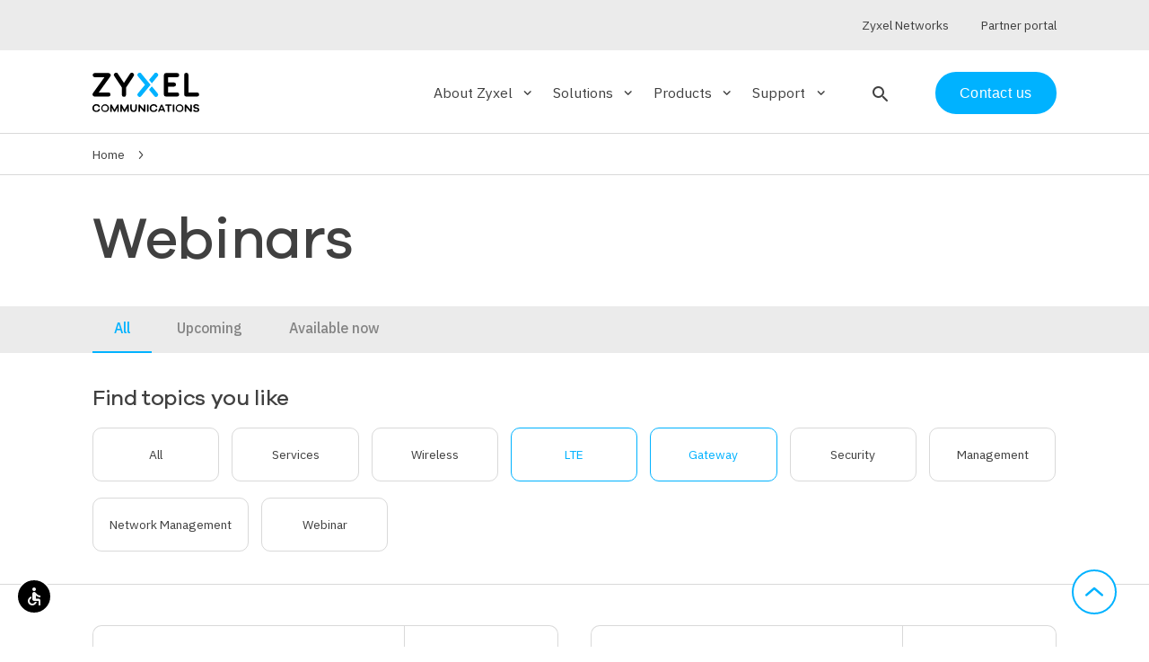

--- FILE ---
content_type: text/html; charset=UTF-8
request_url: https://www.zyxel.com/service-provider/na/en/webinars?page=1&terms%5B0%5D=146&terms%5B4%5D=142
body_size: 7525
content:
<!DOCTYPE html>
<html dir="ltr" prefix="og: https://ogp.me/ns#" lang="en-US">
  <head>
    <meta charset="utf-8" />
<link rel="canonical" href="https://www.zyxel.com/service-provider/na/en/webinars" />
<meta name="robots" content="noindex" />
<link rel="image_src" href=", /themes/custom/zyxel/img/zyxel-logo-placeholder.png" />
<meta property="og:site_name" content="Zyxel" />
<meta property="og:url" content="https://www.zyxel.com/service-provider/na/en/webinars" />
<meta property="og:title" content="Webinars" />
<meta property="og:image" content="https://www.zyxel.com/themes/custom/zyxel/img/zyxel-logo-placeholder.png" />
<meta name="Generator" content="Drupal 10 (https://www.drupal.org)" />
<meta name="MobileOptimized" content="width" />
<meta name="HandheldFriendly" content="true" />
<meta name="viewport" content="width=device-width, initial-scale=1.0" />
<link rel="icon" href="/service-provider/themes/custom/zyxel/favicon.ico" type="image/vnd.microsoft.icon" />
<link rel="alternate" hreflang="x-default" href="https://www.zyxel.com/service-provider/global/en/webinars" />
<link rel="alternate" hreflang="en-GB" href="https://www.zyxel.com/service-provider/emea/en/webinars?page=1&amp;terms%5B0%5D=146&amp;terms%5B4%5D=142" />
<link rel="alternate" hreflang="en-US" href="https://www.zyxel.com/service-provider/na/en/webinars?page=1&amp;terms%5B0%5D=146&amp;terms%5B4%5D=142" />
<link rel="alternate" hreflang="en-419" href="https://www.zyxel.com/service-provider/sa/en/webinars?page=1&amp;terms%5B0%5D=146&amp;terms%5B4%5D=142" />
<link rel="alternate" hreflang="en-SG" href="https://www.zyxel.com/service-provider/apac/en/webinars?page=1&amp;terms%5B0%5D=146&amp;terms%5B4%5D=142" />

    <title>Webinars | N. America | Zyxel</title>
    <link rel="stylesheet" media="all" href="/service-provider/sites/default/files/css/css_N92-m0qv_e7prEmcbSxntSTJrI-g3nd0iHEiW91FjKU.css?delta=0&amp;language=en-003&amp;theme=zyxel&amp;include=eJxljWsKxCAQgy9k65HKqFOVHR84I9Sefpctpaz7JyRfAsFDKOaXdq1XoBWvqCo08A1q4Lt5yNpz7YYiB3SKBwsmbYBRneNA0hbEhriPxXSRknnGe2lpZgmZwePfNhUHNEMBcw-_evmtoY-fO_2TNsv8BtZkWco" />
<link rel="stylesheet" media="all" href="/service-provider/sites/default/files/css/css_ELCLJt2FMECN_hAUZXVH9PUaClvfS2ATk7RaJatZRUU.css?delta=1&amp;language=en-003&amp;theme=zyxel&amp;include=eJxljWsKxCAQgy9k65HKqFOVHR84I9Sefpctpaz7JyRfAsFDKOaXdq1XoBWvqCo08A1q4Lt5yNpz7YYiB3SKBwsmbYBRneNA0hbEhriPxXSRknnGe2lpZgmZwePfNhUHNEMBcw-_evmtoY-fO_2TNsv8BtZkWco" />

    
    <!-- Google tag manager script -->
    <script>
      (function(w,d,s,l,i){w[l]=w[l]||[];w[l].push({'gtm.start':new Date().getTime(),event:'gtm.js'});var f=d.getElementsByTagName(s)[0],j=d.createElement(s),dl=l!='dataLayer'?'&l='+l:'';j.async=true;j.src='https://load.sgtm.zyxel.com/khhrcoxv.js?st='+i+dl;f.parentNode.insertBefore(j,f);})(window,document,'script','dataLayer','52N3S74');
    </script>
    <!-- End of Google tag manager script -->
  </head>
  <body>
        <!-- Google tag manager iframe -->
      <noscript><iframe src=https://load.sgtm.zyxel.com/ns.html?id=GTM-52N3S74 height="0" width="0" style="display:none;visibility:hidden"></iframe></noscript>
    <!-- End of Google tag manager iframe -->

    <a href="#main-content" class="visually-hidden focusable">
      Skip to main content
    </a>
    
      <div class="dialog-off-canvas-main-canvas" data-off-canvas-main-canvas>
    <div class="layout-container">

  <header data-header class="zyxel-header" role="banner">
    

<div  class="zyxel-header__holder">
  <div data-header-container class="zyxel-header__main-container layout-max-width">
          <span
        role="button"
        tabindex="0"
        aria-label="Open search"
        class="zyxel-header__search-button zyxel-header__search-button--mobile"
      >
        <i class="material-icons-round" data-search-block-open>search</i>
      </span>
        <span
      role="button"
      tabindex="0"
      aria-pressed="false"
      class="zyxel-header__menu-button"
      data-toggle="nav"
      data-toggle-scroll="toggle"
      data-toggle-remove="search"
    >
      <span>Menu</span>
    </span>

    <div class="zyxel-header__logo">
        <a href="/service-provider/na/en/" rel="home" aria-label="Home">
    <img src="/service-provider/themes/custom/zyxel/logo.svg" alt="Zyxel" style="max-width: 150px;" />
  </a>

    </div>

    <div class="zyxel-nav" data-nav data-toggle-target="nav">
      <div class="zyxel-nav__inner">
        


  


<nav>
    <ul class="zyxel-nav__list">
          <li class="zyxel-nav__list-item" data-subnav-container>
              <div class="zyxel-nav__subnav-button" role="button" tabindex="0" aria-label="Expand About Zyxel section" aria-expanded="false" aria-controls="subnav-about-zyxel" data-subnav-trigger>About Zyxel<i class="material-icons-round" aria-hidden="true">keyboard_arrow_down</i></div>
        <div data-subnav id="subnav-about-zyxel" class="zyxel-nav__subnav">
          <div data-subnav-inner class="zyxel-nav__container layout-max-width">
                              <div class="row">
      <ul class="zyxel-nav__sub-list row col-md-9">
                          <li class="col-md-4">
                  <a href="/service-provider/na/en/about-us" tabindex="-1" aria-label="About Zyxel - The company"  data-region="header">
            <span class="h3 ">The company</span>
                          <p class="hidden-sm">Keeping service providers ahead of the competition.</p>
                      </a>
                        </li>
                            <li class="col-md-4">
                  <a href="/service-provider/na/en/news" tabindex="-1" aria-label="About Zyxel - News"  data-region="header">
            <span class="h3 ">News</span>
                          <p class="hidden-sm">Catch up on our latest news, press releases, and announcements.</p>
                      </a>
                        </li>
                            <li class="col-md-4">
                  <a href="/service-provider/na/en/customer-stories" tabindex="-1" aria-label="About Zyxel - Customer stories"  data-region="header">
            <span class="h3 ">Customer stories</span>
                          <p class="hidden-sm">We assist service providers worldwide to successfully build broadband infrastructure.</p>
                      </a>
                        </li>
                            <li class="col-md-4">
                  <a href="/service-provider/na/en/events" tabindex="-1" aria-label="About Zyxel - Events"  data-region="header">
            <span class="h3 ">Events</span>
                          <p class="hidden-sm">Meet us at major global trade shows and events.</p>
                      </a>
                        </li>
                            <li class="col-md-4">
                  <a href="/service-provider/na/en/awards" tabindex="-1" aria-label="About Zyxel - Our awards"  data-region="header">
            <span class="h3 ">Our awards</span>
                          <p class="hidden-sm">We have built a solid reputation and won accolades across the broadband industry.</p>
                      </a>
                        </li>
              </ul>
            <div class="zyxel-nav__recommended-content col-md-3 hidden-sm">
          
      



      
  



        
  <div class="visually-hidden">Image</div>




          <picture>
                  <source srcset="/service-provider/sites/default/files/styles/solutions_teaser/public/2025-02/zyxel-event-listing_na_thumbnail_250x250_0.webp?itok=OZRLnBg6 1x" media="(min-width: 481px) and (max-width: 1024px)" type="image/webp" width="250" height="250"/>
              <source srcset="/service-provider/sites/default/files/styles/solutions_teaser_mobile_/public/2025-02/zyxel-event-listing_na_thumbnail_250x250_0.webp?h=038a9462&amp;itok=6uFntQRR 1x" media="(max-width: 480px)" type="image/webp" width="480" height="480"/>
              <source srcset="/service-provider/sites/default/files/styles/solutions_teaser/public/2025-02/zyxel-event-listing_na_thumbnail_250x250_0.png?itok=OZRLnBg6 1x" media="(min-width: 481px) and (max-width: 1024px)" type="image/png" width="250" height="250"/>
              <source srcset="/service-provider/sites/default/files/styles/solutions_teaser_mobile_/public/2025-02/zyxel-event-listing_na_thumbnail_250x250_0.png?h=038a9462&amp;itok=6uFntQRR 1x" media="(max-width: 480px)" type="image/png" width="480" height="480"/>
                  <img loading="eager" width="250" height="250" src="/service-provider/sites/default/files/styles/solutions_teaser/public/2025-02/zyxel-event-listing_na_thumbnail_250x250_0.png?itok=OZRLnBg6" alt="zyxel-event-listing_na_thumbnail_250x250.png" title="zyxel-event-listing_na_thumbnail_250x250.png" />

  </picture>


  

  
<a href="/service-provider/na/en/na-events" tabindex="-1">
  <h3>
<span>Event</span>
</h3>
  <p>



      Join us to explore innovative networking opportunities with Zyxel!
  </p>
</a>

  
  


        </div>
      </div>
    
          </div>
        </div>
          </li>
              <li class="zyxel-nav__list-item" data-subnav-container>
              <div class="zyxel-nav__subnav-button" role="button" tabindex="0" aria-label="Expand Solutions section" aria-expanded="false" aria-controls="subnav-solutions" data-subnav-trigger>Solutions<i class="material-icons-round" aria-hidden="true">keyboard_arrow_down</i></div>
        <div data-subnav id="subnav-solutions" class="zyxel-nav__subnav">
          <div data-subnav-inner class="zyxel-nav__container layout-max-width">
                              <div class="row">
      <ul class="zyxel-nav__sub-list row col-md-9">
          <li class="zyxel-nav__all-link col-md-12">
        <a href="/service-provider/na/en/solutions" tabindex="-1"><span>All Solutions</span><i class="material-icons-round hidden-sm">keyboard_arrow_right</i></a>
      </li>
                          <li class="col-md-4">
                  <a href="/service-provider/na/en/prpl" aria-label="Solutions - prplOS Software Solutions" tabindex="-1"  data-region="header">
            prplOS Software Solutions
          </a>
                      </li>
                            <li class="col-md-4">
                  <a href="/service-provider/na/en/wifi-7-solutions" aria-label="Solutions - Wi-Fi 7 Solutions" tabindex="-1"  data-region="header">
            Wi-Fi 7 Solutions
          </a>
                      </li>
                            <li class="col-md-4">
                  <a href="/service-provider/na/en/wifi-6-solutions" aria-label="Solutions - Wi-Fi 6/6E Solutions" tabindex="-1"  data-region="header">
            Wi-Fi 6/6E Solutions
          </a>
                      </li>
                            <li class="col-md-4">
                  <a href="/service-provider/na/en/mpro-mesh-solutions" aria-label="Solutions - MPro Mesh™ Solutions" tabindex="-1"  data-region="header">
            MPro Mesh™ Solutions
          </a>
                      </li>
                            <li class="col-md-4">
                  <a href="/service-provider/na/en/5g-nr-solutions" aria-label="Solutions - 5G NR Solutions" tabindex="-1"  data-region="header">
            5G NR Solutions
          </a>
                      </li>
                            <li class="col-md-4">
                  <a href="/service-provider/na/en/fiber-ont-solutions" aria-label="Solutions - Fiber ONT Solutions" tabindex="-1"  data-region="header">
            Fiber ONT Solutions
          </a>
                      </li>
                            <li class="col-md-4">
                  <a href="/service-provider/na/en/tr-369-tr-069-remote-management" aria-label="Solutions - TR-369/TR-069 Remote Management" tabindex="-1"  data-region="header">
            TR-369/TR-069 Remote Management
          </a>
                      </li>
                            <li class="col-md-4">
                  <a href="/service-provider/na/en/wifi-8-solutions" aria-label="Solutions - Wi-Fi 8 Solutions" tabindex="-1"  data-region="header">
            Wi-Fi 8 Solutions
          </a>
                      </li>
              </ul>
            <div class="zyxel-nav__recommended-content col-md-3 hidden-sm">
          
      



      
  



        
  <div class="visually-hidden">Image</div>




          <picture>
                  <source srcset="/service-provider/sites/default/files/styles/square_promo/public/2023-11/wifi6_6e_teaser_card_emea_700x400.webp?itok=mhgFjIsx 1x" type="image/webp" width="250" height="250"/>
              <source srcset="/service-provider/sites/default/files/styles/square_promo/public/2023-11/wifi6_6e_teaser_card_emea_700x400.jpg?itok=mhgFjIsx 1x" type="image/jpeg" width="250" height="250"/>
                  <img loading="eager" srcset="/service-provider/sites/default/files/styles/square_promo/public/2023-11/wifi6_6e_teaser_card_emea_700x400.jpg?itok=mhgFjIsx 1x" width="250" height="250" src="/service-provider/sites/default/files/styles/square_promo/public/2023-11/wifi6_6e_teaser_card_emea_700x400.jpg?itok=mhgFjIsx" alt="Basketball players" title="wifi6_6e_teaser_card_emea_700x400.jpg" />

  </picture>


  

  
<a href="/service-provider/na/en/wifi-6-solutions" tabindex="-1">
  <h3>
<span>Wi-Fi 6/6E Solutions</span>
</h3>
  <p>



      Our comprehensive product portfolio with mesh capabilities keep you ahead of the competition.
  </p>
</a>

  
  


        </div>
      </div>
    
          </div>
        </div>
          </li>
              <li class="zyxel-nav__list-item" data-subnav-container>
              <div class="zyxel-nav__subnav-button" role="button" tabindex="0" aria-label="Expand Products section" aria-expanded="false" aria-controls="subnav-products" data-subnav-trigger>Products<i class="material-icons-round" aria-hidden="true">keyboard_arrow_down</i></div>
        <div data-subnav id="subnav-products" class="zyxel-nav__subnav">
          <div data-subnav-inner class="zyxel-nav__container layout-max-width">
                              <div class="row">
      <ul class="zyxel-nav__sub-list row col-md-9">
          <li class="zyxel-nav__all-link col-md-12">
        <a href="/service-provider/na/en/products" tabindex="-1"><span>All Products</span><i class="material-icons-round hidden-sm">keyboard_arrow_right</i></a>
      </li>
                          <li class="col-md-4">
                  <a href="/service-provider/na/en/products/ethernet-cpe" aria-label="Products - Ethernet, WiFi Gateways" tabindex="-1"  data-region="header">
            Ethernet, WiFi Gateways
          </a>
                      </li>
                            <li class="col-md-4">
                  <a href="/service-provider/na/en/products/wireless-extenders" aria-label="Products - Wireless Extenders" tabindex="-1"  data-region="header">
            Wireless Extenders
          </a>
                      </li>
                            <li class="col-md-4">
                  <a href="/service-provider/na/en/products/dsl-cpe" aria-label="Products - DSL CPE" tabindex="-1"  data-region="header">
            DSL CPE
          </a>
                      </li>
                            <li class="col-md-4">
                  <a href="/service-provider/na/en/products/5g-nr4g-lte-cpe" aria-label="Products - 5G NR/4G LTE CPE" tabindex="-1"  data-region="header">
            5G NR/4G LTE CPE
          </a>
                      </li>
                            <li class="col-md-4">
                  <a href="/service-provider/na/en/products/fiber-oltsonts" aria-label="Products - Fiber ONTs and Gateways" tabindex="-1"  data-region="header">
            Fiber ONTs and Gateways
          </a>
                      </li>
                            <li class="col-md-4">
                  <a href="/service-provider/na/en/products/carrier-and-access-switches" aria-label="Products - Carrier and Access Switches" tabindex="-1"  data-region="header">
            Carrier and Access Switches
          </a>
                      </li>
                            <li class="col-md-4">
                  <a href="/service-provider/na/en/products/web-managed-switches" aria-label="Products - Web Managed Switches" tabindex="-1"  data-region="header">
            Web Managed Switches
          </a>
                      </li>
              </ul>
            <div class="zyxel-nav__recommended-content col-md-3 hidden-sm">
          
      



      
  



        
  <div class="visually-hidden">Image</div>




          <picture>
                  <source srcset="/service-provider/sites/default/files/styles/square_promo/public/2020-09/product_promo_dx5501_340x500.webp?itok=LUm_7iUs 1x" type="image/webp" width="250" height="250"/>
              <source srcset="/service-provider/sites/default/files/styles/square_promo/public/2020-09/product_promo_dx5501_340x500.jpg?itok=LUm_7iUs 1x" type="image/jpeg" width="250" height="250"/>
                  <img loading="eager" srcset="/service-provider/sites/default/files/styles/square_promo/public/2020-09/product_promo_dx5501_340x500.jpg?itok=LUm_7iUs 1x" width="250" height="250" src="/service-provider/sites/default/files/styles/square_promo/public/2020-09/product_promo_dx5501_340x500.jpg?itok=LUm_7iUs" alt="product_promo_dx5501_340x500.jpg" title="product_promo_dx5501_340x500.jpg" />

  </picture>


  

  
<a href="/service-provider/na/en/products/ethernet-cpe/ethernet-gateways/ex5510-b0" tabindex="-1">
  <h3>
<span>EX5510-B0</span>
</h3>
  <p>



      AX6000 Wi-Fi 6 2.5G Ethernet Gateway
  </p>
</a>

  
  


        </div>
      </div>
    
          </div>
        </div>
          </li>
              <li class="zyxel-nav__list-item" data-subnav-container>
              <div class="zyxel-nav__subnav-button" role="button" tabindex="0" aria-label="Expand Support section" aria-expanded="false" aria-controls="subnav-support" data-subnav-trigger>Support<i class="material-icons-round" aria-hidden="true">keyboard_arrow_down</i></div>
        <div data-subnav id="subnav-support" class="zyxel-nav__subnav">
          <div data-subnav-inner class="zyxel-nav__container layout-max-width">
                              <div class="row">
      <ul class="zyxel-nav__sub-list row col-md-9">
                          <li class="col-md-4">
                  <a href="/service-provider/na/en/security-advisories" tabindex="-1" aria-label="Support - Security advisories"  data-region="header">
            <span class="h3 ">Security advisories</span>
                          <p class="hidden-sm">Leverage actionable intelligence on potential security threats.</p>
                      </a>
                        </li>
                            <li class="col-md-4">
                  <a href="/service-provider/na/en/webinars" tabindex="-1" aria-label="Support - Webinar"  data-region="header">
            <span class="h3 ">Webinar</span>
                          <p class="hidden-sm">Learn the latest trends and what Zyxel can help boost your revenue via LIVE or On-Demand Webinars.</p>
                      </a>
                        </li>
                            <li class="col-md-4">
                  <a href="https://www.youtube.com/user/zyxelusa" tabindex="-1" aria-label="Support - Multimedia"  data-region="header">
            <span class="h3 ">Multimedia</span>
                          <p class="hidden-sm">Subscribe to our YouTube channel to stay on top of the latest technologies and &quot;How-to&quot; videos.</p>
                      </a>
                        </li>
              </ul>
            <div class="zyxel-nav__recommended-content col-md-3 hidden-sm">
          
      
  


        </div>
      </div>
    
          </div>
        </div>
          </li>
        </ul>

</nav>



                          <span
           role="button"
           tabindex="0"
           aria-label="Open search"
           class="zyxel-header__search-button hidden-sm"
           data-nav-blur
          >
            <i class="material-icons-round" data-search-block-open>search</i>
          </span>
                
                          <div class="zyxel-nav__contact-us">
            <a href="/service-provider/na/en/general-inquiry" class="btn">Contact us</a>
          </div>
                
                            <div class="zyxel-nav__utils" data-nav-utils>
            <div class="container layout-max-width">
                                                              <div class="zyxel-nav__partner-link">
                    <a href=https://www.zyxel.com target="_blank"><span>Zyxel Networks</span></a>
                  </div>
                                                                <div class="zyxel-nav__partner-link">
                    <a href=https://sp.zyxel.com target="_blank"><span>Partner portal</span></a>
                  </div>
                                          </div>
          </div>
                        </div>
    </div>

  </div>
</div>




  
<div class="zyx-search-block__overlay" data-search-block-overlay></div>
<div class="zyx-search-block" data-search-block-container>

  <div class="container">
    <form  class="search-input-form zyxel-search__bar" data-drupal-selector="search-input-form" action="/service-provider/na/en/webinars?page=1&amp;terms%5B0%5D=146&amp;terms%5B4%5D=142" method="post" id="search-input-form" accept-charset="UTF-8">

  <input type="hidden" name="utm_source" placeholder="UTM Source">
  <input type="hidden" name="utm_medium" placeholder="UTM Medium">
  <input type="hidden" name="utm_campaign" placeholder="UTM Campaign">

  <i class="icon-search" data-search-block-submit></i>
  
<div class="js-form-item form-item js-form-type-textfield form-item-q js-form-item-q form-no-label input-field">
        <input autocomplete="off" placeholder="Search products, solutions and more..." aria-label="Search products, solutions and more..." data-drupal-selector="edit-q" type="text" id="edit-q" name="q" size="64" maxlength="64" class="form-text validate" tabindex="0" aria-autocomplete="list" aria-describedby="search-tip" />


        
        </div>
<div class="hidden"><button data-drupal-selector="edit-submit" type="submit" id="edit-submit" name="op" value="Submit" class="button js-form-submit form-submit btn" tabindex="0" aria-label="Submit the form">
  Submit
  
</button>
</div><input autocomplete="off" data-drupal-selector="form-o0rwn2afsm8pbygrqn7tm1bjmj7iy8iyyj5rzfpkhja" type="hidden" name="form_build_id" value="form-O0rWn2aFsm8PByGrQn7tM1BjMj7iY8iYyJ5RZfPkHJA" class="validate" tabindex="0" />

<input data-drupal-selector="edit-search-input-form" type="hidden" name="form_id" value="search_input_form" class="validate" tabindex="0" />


  <p class="zyx-search-block__match" data-search-block-match></p>
  <i class="icon-close" data-clear-input></i>
</form>

  </div>

      <div class="zyx-search-block__info">
      <div class="info">
        <p class="small">Tip: You can also search by model number to quickly find the most up-to-date product information and downloads
                      <br>
            <a href="/service-provider/na/en/products" class="text-right-align zyx-link--chevron small">Finding model number</a>
                  </p>
      </div>
    </div>
  
  <div data-search-block-results></div>

    </div>



  </header>

  
  <div data-drupal-messages-fallback class="hidden"></div>


  
<div class="zyxel-breadcrumbs">
  


    <nav role="navigation" aria-label="Breadcrumb" aria-labelledby="system-breadcrumb" class="container layout-max-width">
    <h2 id="system-breadcrumb" class="visually-hidden">Breadcrumb</h2>
    <ol>
          <li>
                  <a href="/service-provider/na/en/">Home</a>
              </li>
        </ol>
  </nav>


</div>


  <main role="main">
    <a id="main-content" tabindex="-1"></a>        
      <div class="layout-content">
                        <div>
    <div>
      <header>
      <section class="zyx-listing-hero">
  <div class="container layout-max-width margin-top-2">
    <div class="row">
      <div class="col-md-8 col-sm-12">
        
        <h1>Webinars</h1>
        
      </div>
                </div>
  </div>
</section>

    </header>
  
      

  <div class="zyx-bg-color--black-10">
    <div class="container layout-max-width">
      <ul id="tabs" class="tabs">
                      <li class="tab">
      <a target="_self" class="active" href="https://www.zyxel.com/service-provider/na/en/webinars"><span>All</span></a>
    </li>
              <li class="tab">
      <a target="_self" class="" href="https://www.zyxel.com/service-provider/na/en/webinars/upcoming"><span>Upcoming</span></a>
    </li>
              <li class="tab">
      <a target="_self" class="" href="https://www.zyxel.com/service-provider/na/en/webinars/available"><span>Available now</span></a>
    </li>
  
      </ul>
    </div>
  </div>

  
  <div class="container layout-max-width">
    <div class="row">
              <div class="zyx-category-listing__border">
          

  <div class="col-lg-12">
    <div class="zyx-category-listing layout-max-width">
      <h3 class="h5">Find topics you like</h3>
      <div class="zyx-category-listing__toggle" data-switch="category-listing">
        <button class="btn" data-switch-el="on"><i class="material-icons-round">view_stream</i></button><button class="btn active" data-switch-el="off"><i class="material-icons-round">view_array</i></button>
      </div>
      <div class="clear-both zyx-category-listing__list" data-switch-target="category-listing" data-switch-class="zyx-category-listing__list--col">
        <ul>
              <li>
    <a class="zyx-link--no-style" href="https://www.zyxel.com/service-provider/na/en/webinars"><span>All</span></a>
  </li>
                                            
    <li class="">
      <a class="zyx-link--no-style" href="https://www.zyxel.com/service-provider/na/en/webinars?page=1&amp;terms%5B0%5D=146&amp;terms%5B1%5D=142&amp;terms%5B2%5D=153"><span>Services</span></a>
    </li>

                                            
    <li class="">
      <a class="zyx-link--no-style" href="https://www.zyxel.com/service-provider/na/en/webinars?page=1&amp;terms%5B0%5D=146&amp;terms%5B1%5D=142&amp;terms%5B2%5D=145"><span>Wireless</span></a>
    </li>

                                            
    <li class="active">
      <a class="zyx-link--no-style" href="https://www.zyxel.com/service-provider/na/en/webinars?page=1&amp;terms%5B0%5D=146"><span>LTE</span></a>
    </li>

                                            
    <li class="active">
      <a class="zyx-link--no-style" href="https://www.zyxel.com/service-provider/na/en/webinars?page=1&amp;terms%5B4%5D=142"><span>Gateway</span></a>
    </li>

                                            
    <li class="">
      <a class="zyx-link--no-style" href="https://www.zyxel.com/service-provider/na/en/webinars?page=1&amp;terms%5B0%5D=146&amp;terms%5B1%5D=142&amp;terms%5B2%5D=143"><span>Security</span></a>
    </li>

                                            
    <li class="">
      <a class="zyx-link--no-style" href="https://www.zyxel.com/service-provider/na/en/webinars?page=1&amp;terms%5B0%5D=146&amp;terms%5B1%5D=142&amp;terms%5B2%5D=158"><span>Management</span></a>
    </li>

                                            
    <li class="">
      <a class="zyx-link--no-style" href="https://www.zyxel.com/service-provider/na/en/webinars?page=1&amp;terms%5B0%5D=146&amp;terms%5B1%5D=142&amp;terms%5B2%5D=155"><span>Network Management</span></a>
    </li>

                                            
    <li class="">
      <a class="zyx-link--no-style" href="https://www.zyxel.com/service-provider/na/en/webinars?page=1&amp;terms%5B0%5D=146&amp;terms%5B1%5D=142&amp;terms%5B2%5D=211"><span>Webinar</span></a>
    </li>

  
        </ul>
      </div>
    </div>
  </div>

        </div>
          </div>
    <div class="zyx-listing-rows row">
              <div class="col-sm-12 col-md-6 margin-bottom-2">
        
<div class="node node--type-webinar node--view-mode-teaser zyx-teaser-card is-available zyx-webinar-teaser">
  <div class="zyx-teaser-card__inner">
    <div class="row zyx-webinar-teaser__header">
      <div class="col-6 col-md-12">
        <p class="meta">February</p>
        <p class="h1">26</p>
      </div>
      <div class="col-6 col-md-12">
        <a href="/service-provider/na/en/webinars/introduction-fixed-wireless-broadband" class="btn row zyx-webinar-teaser__header__link">
          Learn more
        </a>
      </div>
    </div>
    <div class="row zyx-webinar-teaser__content">
      <div class="col-12">
        <h5>
<span>An introduction to Fixed Wireless Broadband</span>
</h5>
        



      
  <section class="paragraph zyx-paragraph paragraph--type--presenter paragraph--view-mode--preview zyx-paragraph--presenter zyx-paragraph__presenter">
                  <div class="zyx-paragraph__presenter__picture">
          



        
  <div class="visually-hidden">Image</div>




          <picture>
                  <source srcset="/service-provider/sites/default/files/styles/large/public/2020-07/SUM20_Moreno-Patrick_fitbox_250x250.webp?itok=T8jijzTc 1x" type="image/webp" width="250" height="250"/>
              <source srcset="/service-provider/sites/default/files/styles/large/public/2020-07/SUM20_Moreno-Patrick_fitbox_250x250.jpg?itok=T8jijzTc 1x" type="image/jpeg" width="250" height="250"/>
                  <img loading="eager" srcset="/service-provider/sites/default/files/styles/large/public/2020-07/SUM20_Moreno-Patrick_fitbox_250x250.jpg?itok=T8jijzTc 1x" width="250" height="250" src="/service-provider/sites/default/files/styles/large/public/2020-07/SUM20_Moreno-Patrick_fitbox_250x250.jpg?itok=T8jijzTc" alt="patrick motrno" title="presenter_patrick_motrno" />

  </picture>


  

  
        </div>
            <div class="zyx-paragraph__presenter__infos">
        <h4>



      Patrick Moreno
  </h4>
      </div>
      </section>

  
        <ul class="zyx-webinar__time-infos">
          <li><i class="material-icons-round">schedule</i> 12:00 pm - PT </li>
                      <li><i class="material-icons-round">hourglass_empty</i> 



      60m
  </li>
                                <li>
                              <span class="fi fis fi-us"></span>
                            



      English
  
            </li>
                  </ul>
      </div>
    </div>
  </div>
</div>

    </div>
      <div class="col-sm-12 col-md-6 margin-bottom-2">
        
<div class="node node--type-webinar node--view-mode-teaser zyx-teaser-card is-available zyx-webinar-teaser">
  <div class="zyx-teaser-card__inner">
    <div class="row zyx-webinar-teaser__header">
      <div class="col-6 col-md-12">
        <p class="meta">July</p>
        <p class="h1">26</p>
      </div>
      <div class="col-6 col-md-12">
        <a href="/service-provider/na/en/webinars/whole-home-networking-experience-maximum-coverage-emg6765" class="btn row zyx-webinar-teaser__header__link">
          Learn more
        </a>
      </div>
    </div>
    <div class="row zyx-webinar-teaser__content">
      <div class="col-12">
        <h5>
<span>Whole home networking: experience maximum coverage with the EMG6765</span>
</h5>
        



      
  <section class="paragraph zyx-paragraph paragraph--type--presenter paragraph--view-mode--preview zyx-paragraph--presenter zyx-paragraph__presenter">
                  <div class="zyx-paragraph__presenter__picture">
          



        
  <div class="visually-hidden">Image</div>




          <picture>
                  <source srcset="/service-provider/sites/default/files/styles/large/public/2020-07/SUM20_Moreno-Patrick_fitbox_250x250.webp?itok=T8jijzTc 1x" type="image/webp" width="250" height="250"/>
              <source srcset="/service-provider/sites/default/files/styles/large/public/2020-07/SUM20_Moreno-Patrick_fitbox_250x250.jpg?itok=T8jijzTc 1x" type="image/jpeg" width="250" height="250"/>
                  <img loading="eager" srcset="/service-provider/sites/default/files/styles/large/public/2020-07/SUM20_Moreno-Patrick_fitbox_250x250.jpg?itok=T8jijzTc 1x" width="250" height="250" src="/service-provider/sites/default/files/styles/large/public/2020-07/SUM20_Moreno-Patrick_fitbox_250x250.jpg?itok=T8jijzTc" alt="patrick motrno" title="presenter_patrick_motrno" />

  </picture>


  

  
        </div>
            <div class="zyx-paragraph__presenter__infos">
        <h4>



      Patrick Moreno
  </h4>
      </div>
      </section>

  
        <ul class="zyx-webinar__time-infos">
          <li><i class="material-icons-round">schedule</i> 12:00 pm - PT </li>
                      <li><i class="material-icons-round">hourglass_empty</i> 



      60m
  </li>
                                <li>
                              <span class="fi fis fi-us"></span>
                            



      English
  
            </li>
                  </ul>
      </div>
    </div>
  </div>
</div>

    </div>
        </div>
        <div class="row">
        <nav class="pager" role="navigation" aria-labelledby="pagination-heading">
    <h4 id="pagination-heading" class="visually-hidden">Pagination</h4>
    <ul class="pager__items js-pager__items">

                    <li class="pager__item pager__item--previous">
          <a href="?terms%5B0%5D=146&amp;terms%5B4%5D=142&amp;page=0" title="Go to previous page" rel="prev">
            <span class="visually-hidden">Previous page</span>
            <span aria-hidden="true"><i class="icon-chevron"></i></span>
          </a>
        </li>
      
            
            
                    <li class="pager__item">
                                          <a href="?terms%5B0%5D=146&amp;terms%5B4%5D=142&amp;page=0" title="Go to page 1">
            <span class="visually-hidden">
              Page
            </span>1</a>
        </li>
              <li class="pager__item is-active">
                                          <a href="?terms%5B0%5D=146&amp;terms%5B4%5D=142&amp;page=1" title="Current page" aria-current="page">
            <span class="visually-hidden">
              Current page
            </span>2</a>
        </li>
      
            
            
                </ul>
  </nav>

    </div>
  </div>

  
  

</div>

  </div>

            
      </div>

          </main>

  <div class="back-to-top" data-back-to-top role="button" tabindex="0" aria-label="Back to top">
    <i class="icon-chevron"></i>
  </div>

      
<footer class="zyxel-footer">
  <div  class="container layout-max-width">
    <div class="row">
      <div class="col-sm-12 col-md-3 zyxel-footer__block" role="region" aria-labelledby="get-in-touch">
        

  <h2 class="h5" id="get-in-touch">Get in touch</h2>

  

              <ul data-region="footer">
              <li>
                  <p>Contact us for more solutions and products.</p>
              </li>
          <li>
                  <a href="https://service-provider.zyxel.com/na/en/general-inquiry" title="Contact us" class="btn btn--inverted btn--secondary" role="button">Contact us</a>
              </li>
          <li>
                  <a href="/service-provider/na/en/contact-us" title="Key locations" class="zyx-link--inverted zyx-link--chevron" data-drupal-link-system-path="contact-us">Key locations</a>
              </li>
        </ul>
  



      </div>
      <div class="col-sm-12 col-md-3 zyxel-footer__block" role="region" aria-labelledby="company">
        

  <h2 class="h5" id="company">Company</h2>

  

              <ul>
              <li>
                  <a href="/service-provider/na/en/about-us" title="About Zyxel" class="zyx-link--inverted zyx-link--chevron" data-drupal-link-system-path="node/1280">About Zyxel</a>
        
              </li>
          <li>
                  <a href="/service-provider/na/en/sustainability" title="Sustainability" class="zyx-link--inverted zyx-link--chevron" data-drupal-link-system-path="node/2056">Sustainability</a>
        
              </li>
          <li>
                  <a href="https://www.zyxel.com/" title="Zyxel Networks" class="zyx-link--inverted zyx-link--chevron">Zyxel Networks</a>
        
              </li>
          <li>
                  <a href="/service-provider/na/en/careers" title="Jobs at Zyxel" class="zyx-link--inverted zyx-link--chevron" data-drupal-link-system-path="careers">Jobs at Zyxel</a>
        
              </li>
        </ul>
  


      </div>
      <div class="col-sm-12 col-md-3 zyxel-footer__block" role="region" aria-labelledby="news">
        

  <h2 class="h5" id="news">News</h2>

  


              <ul data-region="footer">
              <li>
                  <a href="https://telcoblog.zyxel.com" title="Blog" class="zyx-link--inverted zyx-link--chevron">Blog</a>
              </li>
          <li>
                  <a href="/service-provider/na/en/events" title="Events" class="zyx-link--inverted zyx-link--chevron" data-drupal-link-system-path="events">Events</a>
              </li>
          <li>
                  <a href="/service-provider/na/en/news" title="Press room" class="zyx-link--inverted zyx-link--chevron" data-drupal-link-system-path="news">Press room</a>
              </li>
          <li>
                  <a href="/service-provider/na/en/zyxel-newsletter-subscription" title="Subscribe" class="btn btn--inverted btn--secondary" role="button" data-drupal-link-system-path="node/1651">Subscribe</a>
              </li>
        </ul>
  



      </div>
      <div class="col-sm-12 col-md-3 zyxel-footer__block zyxel-footer__block--social" role="region" aria-labelledby="follow-us">
        

  <h2 class="h5" id="follow-us">Follow us</h2>

  

              <ul data-region="footer">
                                <li>
        <a href="https://www.linkedin.com/company/zyxel-america/" target="_blank"  title="LinkedIn (NA)" class="zyx-link--inverted zyx-link--icon">
          <i class="icon-linkedin"></i>
        </a>
      </li>
                            <li>
        <a href="https://x.com/zyxelspnews" target="_blank"  title="Twitter (NA)" class="zyx-link--inverted zyx-link--icon">
          <i class="icon-twitter"></i>
        </a>
      </li>
                            <li>
        <a href="https://www.youtube.com/user/zyxelusa" target="_blank"  title="Youtube (NA)" class="zyx-link--inverted zyx-link--icon">
          <i class="icon-youtube"></i>
        </a>
      </li>
        </ul>
  



        <img class="zyxel-footer__logo" src="/service-provider/themes/custom/zyxel/logo.svg" alt="Logo">
      </div>
    </div>
  </div>

    <div class="zyxel-footer__copyright">
    <div class="container layout-max-width">
      <div class="row">
        <div class="col-sm-12 col-md-6">
          Copyright © 2025 Zyxel and/or its affiliates. All rights reserved.
        </div>
        <div class="col-sm-12 col-md-6">
          


  

              <ul>
              <li>
                  <a href="https://www.zyxel.com/global/en/home/legal-notice" title="Legal notice" class="zyx-link--inverted">Legal notice</a>
        
              </li>
          <li>
                  <a href="/service-provider/na/en/terms-use" title="Terms of use" class="zyx-link--inverted" data-drupal-link-system-path="node/1447">Terms of use</a>
        
              </li>
          <li>
                  <a href="/service-provider/na/en/privacy-policy" title="Privacy policy" class="zyx-link--inverted" data-drupal-link-system-path="node/1445">Privacy policy</a>
        
              </li>
          <li>
                  <a href="/service-provider/na/en/accessibility-statement" title="Accessibility" class="zyx-link--inverted" data-drupal-link-system-path="node/2557">Accessibility</a>
        
              </li>
          <li>
                  <a href="https://www.zyxel.com/global/en/home/cookie-settings" title="Cookies" class="zyx-link--inverted">Cookies</a>
        
              </li>
        </ul>
  


        </div>
      </div>
    </div>
  </div>
</footer>

  
</div>
  </div>

    
    <script type="application/json" data-drupal-selector="drupal-settings-json">{"path":{"baseUrl":"\/service-provider\/","pathPrefix":"na\/en\/","currentPath":"webinars","currentPathIsAdmin":false,"isFront":false,"currentLanguage":"en-US","currentQuery":{"page":"1","terms":{"0":"146","4":"142"}}},"pluralDelimiter":"\u0003","suppressDeprecationErrors":true,"data":{"extlink":{"extTarget":true,"extTargetAppendNewWindowDisplay":true,"extTargetAppendNewWindowLabel":"(opens in a new window)","extTargetNoOverride":true,"extNofollow":false,"extTitleNoOverride":false,"extNoreferrer":true,"extFollowNoOverride":false,"extClass":"0","extLabel":"(link is external)","extImgClass":false,"extSubdomains":false,"extExclude":"","extInclude":"","extCssExclude":"","extCssInclude":"","extCssExplicit":"","extAlert":false,"extAlertText":"This link will take you to an external web site. We are not responsible for their content.","extHideIcons":false,"mailtoClass":"0","telClass":"tel","mailtoLabel":"(link sends email)","telLabel":"(link is a phone number)","extUseFontAwesome":false,"extIconPlacement":"append","extPreventOrphan":false,"extFaLinkClasses":"fa fa-external-link","extFaMailtoClasses":"fa fa-envelope-o","extAdditionalLinkClasses":"","extAdditionalMailtoClasses":"","extAdditionalTelClasses":"","extFaTelClasses":"fa fa-phone","allowedDomains":["www.zyxel.com","service-provider.zyxel.com","spdev.zyxel.com","spstaging.zyxel.com","staging.zyxel.com","zyxel.local"],"extExcludeNoreferrer":""}},"ajaxTrustedUrl":{"form_action_p_pvdeGsVG5zNF_XLGPTvYSKCf43t8qZYSwcfZl2uzM":true},"user":{"uid":0,"permissionsHash":"1dfa4250d931a56edf678bea097081ee0aad6eea8df56cb9a79da3bb98b45243"}}</script>
<script src="/service-provider/sites/default/files/js/js_ZIivkVyWx8_fV86Jbmin8NtXcLB05mMLQ4qkXuNKu_U.js?scope=footer&amp;delta=0&amp;language=en-003&amp;theme=zyxel&amp;include=eJxLrSjJyczL1k8pKi1IzNFLhXB1qiorUnP0kxNLkjMy0yp10_KLctHFcvNTEnPQBUsSk4qhYmASAAKKJU8"></script>

  </body>
</html>


--- FILE ---
content_type: text/css
request_url: https://www.zyxel.com/service-provider/sites/default/files/css/css_ELCLJt2FMECN_hAUZXVH9PUaClvfS2ATk7RaJatZRUU.css?delta=1&language=en-003&theme=zyxel&include=eJxljWsKxCAQgy9k65HKqFOVHR84I9Sefpctpaz7JyRfAsFDKOaXdq1XoBWvqCo08A1q4Lt5yNpz7YYiB3SKBwsmbYBRneNA0hbEhriPxXSRknnGe2lpZgmZwePfNhUHNEMBcw-_evmtoY-fO_2TNsv8BtZkWco
body_size: 49304
content:
@import url("https://fonts.googleapis.com/css?family=IBM+Plex+Sans:400,500,600&display=swap");@import url("https://fonts.googleapis.com/css2?family=Noto+Sans:ital,wght@0,100..900;1,100..900&display=swap");@import url("https://fonts.googleapis.com/icon?family=Material+Icons+Round");
/* @license GPL-2.0-or-later https://www.drupal.org/licensing/faq */
html{box-sizing:border-box;}*,*:before,*:after{box-sizing:inherit;}button,input,optgroup,select,textarea{font-family:-apple-system,BlinkMacSystemFont,"Segoe UI",Roboto,Oxygen-Sans,Ubuntu,Cantarell,"Helvetica Neue",sans-serif;}ul:not(.browser-default){padding-left:0;list-style-type:none;}ul:not(.browser-default) > li{list-style-type:none;}a{color:blue;text-decoration:none;-webkit-tap-highlight-color:transparent;}.valign-wrapper{display:flex;align-items:center;}.clearfix{clear:both;}.z-depth-0{box-shadow:none !important;}.z-depth-1{box-shadow:0 2px 2px 0 rgba(0,0,0,0.14),0 3px 1px -2px rgba(0,0,0,0.12),0 1px 5px 0 rgba(0,0,0,0.2);}.z-depth-1-half{box-shadow:0 3px 3px 0 rgba(0,0,0,0.14),0 1px 7px 0 rgba(0,0,0,0.12),0 3px 1px -1px rgba(0,0,0,0.2);}.z-depth-2{box-shadow:0 4px 5px 0 rgba(0,0,0,0.14),0 1px 10px 0 rgba(0,0,0,0.12),0 2px 4px -1px rgba(0,0,0,0.3);}.z-depth-3{box-shadow:0 8px 17px 2px rgba(0,0,0,0.14),0 3px 14px 2px rgba(0,0,0,0.12),0 5px 5px -3px rgba(0,0,0,0.2);}.z-depth-4{box-shadow:0 16px 24px 2px rgba(0,0,0,0.14),0 6px 30px 5px rgba(0,0,0,0.12),0 8px 10px -7px rgba(0,0,0,0.2);}.z-depth-5{box-shadow:0 24px 38px 3px rgba(0,0,0,0.14),0 9px 46px 8px rgba(0,0,0,0.12),0 11px 15px -7px rgba(0,0,0,0.2);}.hoverable{transition:box-shadow 0.25s;}.hoverable:hover{box-shadow:0 8px 17px 0 rgba(0,0,0,0.2),0 6px 20px 0 rgba(0,0,0,0.19);}.divider{height:1px;overflow:hidden;}blockquote{margin:20px 0;padding-left:1.5rem;border-left:5px solid black;}i{line-height:inherit;}i.left{float:left;margin-right:15px;}i.right{float:right;margin-left:15px;}i.tiny{font-size:1rem;}i.small{font-size:2rem;}i.medium{font-size:4rem;}i.large{font-size:6rem;}img.responsive-img,video.responsive-video{max-width:100%;height:auto;}.pagination li{display:inline-block;border-radius:2px;text-align:center;vertical-align:top;height:30px;}.pagination li a{color:#444;display:inline-block;font-size:1.2rem;padding:0 10px;line-height:30px;}.pagination li.active a{color:#fff;}.pagination li.active{background-color:black;}.pagination li.disabled a{cursor:default;color:#999;}.pagination li i{font-size:2rem;}.pagination li.pages ul li{display:inline-block;float:none;}@media only screen and (max-width :992px){.pagination{width:100%;}.pagination li.prev,.pagination li.next{width:10%;}.pagination li.pages{width:80%;overflow:hidden;white-space:nowrap;}}.breadcrumb{font-size:18px;color:rgba(255,255,255,0.7);}.breadcrumb i,.breadcrumb [class^=mdi-],.breadcrumb [class*=mdi-],.breadcrumb i.material-icons{display:inline-block;font-size:24px;}.breadcrumb:before{content:"\e5cc";color:rgba(255,255,255,0.7);vertical-align:top;display:inline-block;font-family:"Material Icons";font-weight:normal;font-style:normal;font-size:25px;margin:0 10px 0 8px;-webkit-font-smoothing:antialiased;}.breadcrumb:first-child:before{display:none;}.breadcrumb:last-child{color:#fff;}.parallax-container{position:relative;overflow:hidden;height:500px;}.parallax-container .parallax{position:absolute;top:0;left:0;right:0;bottom:0;z-index:-1;}.parallax-container .parallax img{opacity:0;position:absolute;left:50%;bottom:0;min-width:100%;min-height:100%;transform:translate3d(0,0,0);transform:translateX(-50%);}.pin-top,.pin-bottom{position:relative;}.pinned{position:fixed !important;}ul.staggered-list li{opacity:0;}.fade-in{opacity:0;transform-origin:0 50%;}@media only screen and (max-width :600px){.hide-on-small-only,.hide-on-small-and-down{display:none !important;}}@media only screen and (max-width :992px){.hide-on-med-and-down{display:none !important;}}@media only screen and (min-width :601px){.hide-on-med-and-up{display:none !important;}}@media only screen and (min-width:600px) and (max-width:992px){.hide-on-med-only{display:none !important;}}@media only screen and (min-width :993px){.hide-on-large-only{display:none !important;}}@media only screen and (min-width :1201px){.hide-on-extra-large-only{display:none !important;}}@media only screen and (min-width :1201px){.show-on-extra-large{display:block !important;}}@media only screen and (min-width :993px){.show-on-large{display:block !important;}}@media only screen and (min-width:600px) and (max-width:992px){.show-on-medium{display:block !important;}}@media only screen and (max-width :600px){.show-on-small{display:block !important;}}@media only screen and (min-width :601px){.show-on-medium-and-up{display:block !important;}}@media only screen and (max-width :992px){.show-on-medium-and-down{display:block !important;}}@media only screen and (max-width :600px){.center-on-small-only{text-align:center;}}.page-footer{padding-top:20px;color:#fff;background-color:black;}.page-footer .footer-copyright{overflow:hidden;min-height:50px;display:flex;align-items:center;justify-content:space-between;padding:10px 0px;color:rgba(255,255,255,0.8);background-color:rgba(51,51,51,0.08);}table,th,td{border:none;}table{width:100%;display:table;border-collapse:collapse;border-spacing:0;}table.striped tr{border-bottom:none;}table.striped > tbody > tr:nth-child(odd){background-color:var(--bs-emphasis-color);}table.striped > tbody > tr > td{border-radius:0;}table.highlight > tbody > tr{transition:background-color 0.25s ease;}table.highlight > tbody > tr:hover{background-color:var(--bs-emphasis-color);}table.centered thead tr th,table.centered tbody tr td{text-align:center;}tr{border-bottom:1px solid var(--bs-border-color);}td,th{padding:15px 5px;display:table-cell;text-align:left;vertical-align:middle;border-radius:2px;}@media only screen and (max-width :992px){table.responsive-table{width:100%;border-collapse:collapse;border-spacing:0;display:block;position:relative;}table.responsive-table td:empty:before{content:" ";}table.responsive-table th,table.responsive-table td{margin:0;vertical-align:top;}table.responsive-table th{text-align:left;}table.responsive-table thead{display:block;float:left;}table.responsive-table thead tr{display:block;padding:0 10px 0 0;}table.responsive-table thead tr th::before{content:" ";}table.responsive-table tbody{display:block;width:auto;position:relative;overflow-x:auto;white-space:nowrap;}table.responsive-table tbody tr{display:inline-block;vertical-align:top;}table.responsive-table th{display:block;text-align:right;}table.responsive-table td{display:block;min-height:1.25em;text-align:left;}table.responsive-table tr{border-bottom:none;padding:0 10px;}table.responsive-table thead{border:0;border-right:1px solid var(--bs-border-color);}}.collection{margin:0.5rem 0 1rem 0;border:1px solid #e0e0e0;border-radius:2px;overflow:hidden;position:relative;}.collection .collection-item{background-color:#fff;line-height:1.5rem;padding:10px 20px;margin:0;border-bottom:1px solid #e0e0e0;}.collection .collection-item.avatar{min-height:84px;padding-left:72px;position:relative;}.collection .collection-item.avatar:not(.circle-clipper) > .circle,.collection .collection-item.avatar :not(.circle-clipper) > .circle{position:absolute;width:42px;height:42px;overflow:hidden;left:15px;display:inline-block;vertical-align:middle;}.collection .collection-item.avatar i.circle{font-size:18px;line-height:42px;color:#fff;background-color:#999;text-align:center;}.collection .collection-item.avatar .title{font-size:16px;}.collection .collection-item.avatar p{margin:0;}.collection .collection-item.avatar .secondary-content{position:absolute;top:16px;right:16px;}.collection .collection-item:last-child{border-bottom:none;}.collection .collection-item.active{background-color:grey;color:white;}.collection .collection-item.active .secondary-content{color:#fff;}.collection a.collection-item{display:block;transition:0.25s;color:grey;}.collection a.collection-item:not(.active):hover{background-color:#ddd;}.collection.with-header .collection-header{background-color:#fff;border-bottom:1px solid #e0e0e0;padding:10px 20px;}.collection.with-header .collection-item{padding-left:30px;}.collection.with-header .collection-item.avatar{padding-left:72px;}.secondary-content{float:right;color:grey;}.collapsible .collection{margin:0;border:none;}.video-container{position:relative;padding-bottom:56.25%;height:0;overflow:hidden;}.video-container iframe,.video-container object,.video-container embed{position:absolute;top:0;left:0;width:100%;height:100%;}.progress{position:relative;height:4px;display:block;width:100%;background-color:white;border-radius:2px;margin:0.5rem 0 1rem 0;overflow:hidden;}.progress .determinate{position:absolute;top:0;left:0;bottom:0;background-color:#fff;transition:width 0.3s linear;}.progress .indeterminate{background-color:#fff;}.progress .indeterminate:before{content:"";position:absolute;background-color:inherit;top:0;left:0;bottom:0;will-change:left,right;animation:indeterminate 2.1s cubic-bezier(0.65,0.815,0.735,0.395) infinite;}.progress .indeterminate:after{content:"";position:absolute;background-color:inherit;top:0;left:0;bottom:0;will-change:left,right;animation:indeterminate-short 2.1s cubic-bezier(0.165,0.84,0.44,1) infinite;animation-delay:1.15s;}@keyframes indeterminate{0%{left:-35%;right:100%;}60%{left:100%;right:-90%;}100%{left:100%;right:-90%;}}@keyframes indeterminate-short{0%{left:-200%;right:100%;}60%{left:107%;right:-8%;}100%{left:107%;right:-8%;}}.hide{display:none !important;}.left-align{text-align:left;}.right-align{text-align:right;}.center,.center-align{text-align:center;}.left{float:left !important;}.right{float:right !important;}.no-select{user-select:none;}.circle{border-radius:50%;}.center-block{display:block;margin-left:auto;margin-right:auto;}.truncate{display:block;white-space:nowrap;overflow:hidden;text-overflow:ellipsis;}.no-padding{padding:0 !important;}html{font-family:sans-serif;-ms-text-size-adjust:100%;-webkit-text-size-adjust:100%;}body{margin:0;}article,aside,details,figcaption,figure,footer,header,hgroup,main,menu,nav,section,summary{display:block;}audio,canvas,progress,video{display:inline-block;vertical-align:baseline;}audio:not([controls]){display:none;height:0;}[hidden],template{display:none;}a{background-color:transparent;}a:active,a:hover{outline:0;}abbr[title]{border-bottom:1px dotted;}b,strong{font-weight:bold;}dfn{font-style:italic;}h1{font-size:2em;margin:0.67em 0;}mark{background:#ff0;color:#000;}small{font-size:80%;}sub,sup{font-size:75%;line-height:0;position:relative;vertical-align:baseline;}sup{top:-0.5em;}sub{bottom:-0.25em;}img{border:0;}svg:not(:root){overflow:hidden;}figure{margin:1em 40px;}hr{box-sizing:content-box;height:0;}pre{overflow:auto;}code,kbd,pre,samp{font-family:monospace,monospace;font-size:1em;}button,input,optgroup,select,textarea{color:inherit;font:inherit;margin:0;}button{overflow:visible;}button,select{text-transform:none;}button,html input[type=button],input[type=reset],input[type=submit]{-webkit-appearance:button;cursor:pointer;}button[disabled],html input[disabled]{cursor:default;}button::-moz-focus-inner,input::-moz-focus-inner{border:0;padding:0;}input{line-height:normal;}input[type=checkbox],input[type=radio]{box-sizing:border-box;padding:0;}input[type=number]::-webkit-inner-spin-button,input[type=number]::-webkit-outer-spin-button{height:auto;}input[type=search]{-webkit-appearance:textfield;box-sizing:content-box;}input[type=search]::-webkit-search-cancel-button,input[type=search]::-webkit-search-decoration{-webkit-appearance:none;}fieldset{border:1px solid #c0c0c0;margin:0 2px;padding:0.35em 0.625em 0.75em;}legend{border:0;padding:0;}textarea{overflow:auto;}optgroup{font-weight:bold;}table{border-collapse:collapse;border-spacing:0;}td,th{padding:0;}.container,.container-fluid,.container-xxl,.container-xl,.container-lg,.container-md,.container-sm{--bs-gutter-x:2rem;--bs-gutter-y:0;width:100%;padding-right:calc(var(--bs-gutter-x) * 0.5);padding-left:calc(var(--bs-gutter-x) * 0.5);margin-right:auto;margin-left:auto;}@media (min-width:576px){.container-sm,.container{max-width:540px;}}@media (min-width:768px){.container-md,.container-sm,.container{max-width:720px;}}@media (min-width:992px){.container-lg,.container-md,.container-sm,.container{max-width:960px;}}@media (min-width:1200px){.container-xl,.container-lg,.container-md,.container-sm,.container{max-width:1140px;}}@media (min-width:1400px){.container-xxl,.container-xl,.container-lg,.container-md,.container-sm,.container{max-width:1320px;}}:root{--bs-breakpoint-xs:0;--bs-breakpoint-sm:576px;--bs-breakpoint-md:768px;--bs-breakpoint-lg:992px;--bs-breakpoint-xl:1200px;--bs-breakpoint-xxl:1400px;}.row{--bs-gutter-x:2rem;--bs-gutter-y:0;display:flex;flex-wrap:wrap;margin-top:calc(-1 * var(--bs-gutter-y));margin-right:calc(-0.5 * var(--bs-gutter-x));margin-left:calc(-0.5 * var(--bs-gutter-x));}.row > *{box-sizing:border-box;flex-shrink:0;width:100%;max-width:100%;padding-right:calc(var(--bs-gutter-x) * 0.5);padding-left:calc(var(--bs-gutter-x) * 0.5);margin-top:var(--bs-gutter-y);}.col{flex:1 0 0;}.row-cols-auto > *{flex:0 0 auto;width:auto;}.row-cols-1 > *{flex:0 0 auto;width:100%;}.row-cols-2 > *{flex:0 0 auto;width:50%;}.row-cols-3 > *{flex:0 0 auto;width:33.33333333%;}.row-cols-4 > *{flex:0 0 auto;width:25%;}.row-cols-5 > *{flex:0 0 auto;width:20%;}.row-cols-6 > *{flex:0 0 auto;width:16.66666667%;}.col-auto{flex:0 0 auto;width:auto;}.col-1{flex:0 0 auto;width:8.33333333%;}.col-2{flex:0 0 auto;width:16.66666667%;}.col-3{flex:0 0 auto;width:25%;}.col-4{flex:0 0 auto;width:33.33333333%;}.col-5{flex:0 0 auto;width:41.66666667%;}.col-6{flex:0 0 auto;width:50%;}.col-7{flex:0 0 auto;width:58.33333333%;}.col-8{flex:0 0 auto;width:66.66666667%;}.col-9{flex:0 0 auto;width:75%;}.col-10{flex:0 0 auto;width:83.33333333%;}.col-11{flex:0 0 auto;width:91.66666667%;}.col-12{flex:0 0 auto;width:100%;}.offset-1{margin-left:8.33333333%;}.offset-2{margin-left:16.66666667%;}.offset-3{margin-left:25%;}.offset-4{margin-left:33.33333333%;}.offset-5{margin-left:41.66666667%;}.offset-6{margin-left:50%;}.offset-7{margin-left:58.33333333%;}.offset-8{margin-left:66.66666667%;}.offset-9{margin-left:75%;}.offset-10{margin-left:83.33333333%;}.offset-11{margin-left:91.66666667%;}.g-0,.gx-0{--bs-gutter-x:0;}.g-0,.gy-0{--bs-gutter-y:0;}.g-1,.gx-1{--bs-gutter-x:0.25rem;}.g-1,.gy-1{--bs-gutter-y:0.25rem;}.g-2,.gx-2{--bs-gutter-x:0.5rem;}.g-2,.gy-2{--bs-gutter-y:0.5rem;}.g-3,.gx-3{--bs-gutter-x:1rem;}.g-3,.gy-3{--bs-gutter-y:1rem;}.g-4,.gx-4{--bs-gutter-x:1.5rem;}.g-4,.gy-4{--bs-gutter-y:1.5rem;}.g-5,.gx-5{--bs-gutter-x:3rem;}.g-5,.gy-5{--bs-gutter-y:3rem;}@media (min-width:576px){.col-sm{flex:1 0 0;}.row-cols-sm-auto > *{flex:0 0 auto;width:auto;}.row-cols-sm-1 > *{flex:0 0 auto;width:100%;}.row-cols-sm-2 > *{flex:0 0 auto;width:50%;}.row-cols-sm-3 > *{flex:0 0 auto;width:33.33333333%;}.row-cols-sm-4 > *{flex:0 0 auto;width:25%;}.row-cols-sm-5 > *{flex:0 0 auto;width:20%;}.row-cols-sm-6 > *{flex:0 0 auto;width:16.66666667%;}.col-sm-auto{flex:0 0 auto;width:auto;}.col-sm-1{flex:0 0 auto;width:8.33333333%;}.col-sm-2{flex:0 0 auto;width:16.66666667%;}.col-sm-3{flex:0 0 auto;width:25%;}.col-sm-4{flex:0 0 auto;width:33.33333333%;}.col-sm-5{flex:0 0 auto;width:41.66666667%;}.col-sm-6{flex:0 0 auto;width:50%;}.col-sm-7{flex:0 0 auto;width:58.33333333%;}.col-sm-8{flex:0 0 auto;width:66.66666667%;}.col-sm-9{flex:0 0 auto;width:75%;}.col-sm-10{flex:0 0 auto;width:83.33333333%;}.col-sm-11{flex:0 0 auto;width:91.66666667%;}.col-sm-12{flex:0 0 auto;width:100%;}.offset-sm-0{margin-left:0;}.offset-sm-1{margin-left:8.33333333%;}.offset-sm-2{margin-left:16.66666667%;}.offset-sm-3{margin-left:25%;}.offset-sm-4{margin-left:33.33333333%;}.offset-sm-5{margin-left:41.66666667%;}.offset-sm-6{margin-left:50%;}.offset-sm-7{margin-left:58.33333333%;}.offset-sm-8{margin-left:66.66666667%;}.offset-sm-9{margin-left:75%;}.offset-sm-10{margin-left:83.33333333%;}.offset-sm-11{margin-left:91.66666667%;}.g-sm-0,.gx-sm-0{--bs-gutter-x:0;}.g-sm-0,.gy-sm-0{--bs-gutter-y:0;}.g-sm-1,.gx-sm-1{--bs-gutter-x:0.25rem;}.g-sm-1,.gy-sm-1{--bs-gutter-y:0.25rem;}.g-sm-2,.gx-sm-2{--bs-gutter-x:0.5rem;}.g-sm-2,.gy-sm-2{--bs-gutter-y:0.5rem;}.g-sm-3,.gx-sm-3{--bs-gutter-x:1rem;}.g-sm-3,.gy-sm-3{--bs-gutter-y:1rem;}.g-sm-4,.gx-sm-4{--bs-gutter-x:1.5rem;}.g-sm-4,.gy-sm-4{--bs-gutter-y:1.5rem;}.g-sm-5,.gx-sm-5{--bs-gutter-x:3rem;}.g-sm-5,.gy-sm-5{--bs-gutter-y:3rem;}}@media (min-width:768px){.col-md{flex:1 0 0;}.row-cols-md-auto > *{flex:0 0 auto;width:auto;}.row-cols-md-1 > *{flex:0 0 auto;width:100%;}.row-cols-md-2 > *{flex:0 0 auto;width:50%;}.row-cols-md-3 > *{flex:0 0 auto;width:33.33333333%;}.row-cols-md-4 > *{flex:0 0 auto;width:25%;}.row-cols-md-5 > *{flex:0 0 auto;width:20%;}.row-cols-md-6 > *{flex:0 0 auto;width:16.66666667%;}.col-md-auto{flex:0 0 auto;width:auto;}.col-md-1{flex:0 0 auto;width:8.33333333%;}.col-md-2{flex:0 0 auto;width:16.66666667%;}.col-md-3{flex:0 0 auto;width:25%;}.col-md-4{flex:0 0 auto;width:33.33333333%;}.col-md-5{flex:0 0 auto;width:41.66666667%;}.col-md-6{flex:0 0 auto;width:50%;}.col-md-7{flex:0 0 auto;width:58.33333333%;}.col-md-8{flex:0 0 auto;width:66.66666667%;}.col-md-9{flex:0 0 auto;width:75%;}.col-md-10{flex:0 0 auto;width:83.33333333%;}.col-md-11{flex:0 0 auto;width:91.66666667%;}.col-md-12{flex:0 0 auto;width:100%;}.offset-md-0{margin-left:0;}.offset-md-1{margin-left:8.33333333%;}.offset-md-2{margin-left:16.66666667%;}.offset-md-3{margin-left:25%;}.offset-md-4{margin-left:33.33333333%;}.offset-md-5{margin-left:41.66666667%;}.offset-md-6{margin-left:50%;}.offset-md-7{margin-left:58.33333333%;}.offset-md-8{margin-left:66.66666667%;}.offset-md-9{margin-left:75%;}.offset-md-10{margin-left:83.33333333%;}.offset-md-11{margin-left:91.66666667%;}.g-md-0,.gx-md-0{--bs-gutter-x:0;}.g-md-0,.gy-md-0{--bs-gutter-y:0;}.g-md-1,.gx-md-1{--bs-gutter-x:0.25rem;}.g-md-1,.gy-md-1{--bs-gutter-y:0.25rem;}.g-md-2,.gx-md-2{--bs-gutter-x:0.5rem;}.g-md-2,.gy-md-2{--bs-gutter-y:0.5rem;}.g-md-3,.gx-md-3{--bs-gutter-x:1rem;}.g-md-3,.gy-md-3{--bs-gutter-y:1rem;}.g-md-4,.gx-md-4{--bs-gutter-x:1.5rem;}.g-md-4,.gy-md-4{--bs-gutter-y:1.5rem;}.g-md-5,.gx-md-5{--bs-gutter-x:3rem;}.g-md-5,.gy-md-5{--bs-gutter-y:3rem;}}@media (min-width:992px){.col-lg{flex:1 0 0;}.row-cols-lg-auto > *{flex:0 0 auto;width:auto;}.row-cols-lg-1 > *{flex:0 0 auto;width:100%;}.row-cols-lg-2 > *{flex:0 0 auto;width:50%;}.row-cols-lg-3 > *{flex:0 0 auto;width:33.33333333%;}.row-cols-lg-4 > *{flex:0 0 auto;width:25%;}.row-cols-lg-5 > *{flex:0 0 auto;width:20%;}.row-cols-lg-6 > *{flex:0 0 auto;width:16.66666667%;}.col-lg-auto{flex:0 0 auto;width:auto;}.col-lg-1{flex:0 0 auto;width:8.33333333%;}.col-lg-2{flex:0 0 auto;width:16.66666667%;}.col-lg-3{flex:0 0 auto;width:25%;}.col-lg-4{flex:0 0 auto;width:33.33333333%;}.col-lg-5{flex:0 0 auto;width:41.66666667%;}.col-lg-6{flex:0 0 auto;width:50%;}.col-lg-7{flex:0 0 auto;width:58.33333333%;}.col-lg-8{flex:0 0 auto;width:66.66666667%;}.col-lg-9{flex:0 0 auto;width:75%;}.col-lg-10{flex:0 0 auto;width:83.33333333%;}.col-lg-11{flex:0 0 auto;width:91.66666667%;}.col-lg-12{flex:0 0 auto;width:100%;}.offset-lg-0{margin-left:0;}.offset-lg-1{margin-left:8.33333333%;}.offset-lg-2{margin-left:16.66666667%;}.offset-lg-3{margin-left:25%;}.offset-lg-4{margin-left:33.33333333%;}.offset-lg-5{margin-left:41.66666667%;}.offset-lg-6{margin-left:50%;}.offset-lg-7{margin-left:58.33333333%;}.offset-lg-8{margin-left:66.66666667%;}.offset-lg-9{margin-left:75%;}.offset-lg-10{margin-left:83.33333333%;}.offset-lg-11{margin-left:91.66666667%;}.g-lg-0,.gx-lg-0{--bs-gutter-x:0;}.g-lg-0,.gy-lg-0{--bs-gutter-y:0;}.g-lg-1,.gx-lg-1{--bs-gutter-x:0.25rem;}.g-lg-1,.gy-lg-1{--bs-gutter-y:0.25rem;}.g-lg-2,.gx-lg-2{--bs-gutter-x:0.5rem;}.g-lg-2,.gy-lg-2{--bs-gutter-y:0.5rem;}.g-lg-3,.gx-lg-3{--bs-gutter-x:1rem;}.g-lg-3,.gy-lg-3{--bs-gutter-y:1rem;}.g-lg-4,.gx-lg-4{--bs-gutter-x:1.5rem;}.g-lg-4,.gy-lg-4{--bs-gutter-y:1.5rem;}.g-lg-5,.gx-lg-5{--bs-gutter-x:3rem;}.g-lg-5,.gy-lg-5{--bs-gutter-y:3rem;}}@media (min-width:1200px){.col-xl{flex:1 0 0;}.row-cols-xl-auto > *{flex:0 0 auto;width:auto;}.row-cols-xl-1 > *{flex:0 0 auto;width:100%;}.row-cols-xl-2 > *{flex:0 0 auto;width:50%;}.row-cols-xl-3 > *{flex:0 0 auto;width:33.33333333%;}.row-cols-xl-4 > *{flex:0 0 auto;width:25%;}.row-cols-xl-5 > *{flex:0 0 auto;width:20%;}.row-cols-xl-6 > *{flex:0 0 auto;width:16.66666667%;}.col-xl-auto{flex:0 0 auto;width:auto;}.col-xl-1{flex:0 0 auto;width:8.33333333%;}.col-xl-2{flex:0 0 auto;width:16.66666667%;}.col-xl-3{flex:0 0 auto;width:25%;}.col-xl-4{flex:0 0 auto;width:33.33333333%;}.col-xl-5{flex:0 0 auto;width:41.66666667%;}.col-xl-6{flex:0 0 auto;width:50%;}.col-xl-7{flex:0 0 auto;width:58.33333333%;}.col-xl-8{flex:0 0 auto;width:66.66666667%;}.col-xl-9{flex:0 0 auto;width:75%;}.col-xl-10{flex:0 0 auto;width:83.33333333%;}.col-xl-11{flex:0 0 auto;width:91.66666667%;}.col-xl-12{flex:0 0 auto;width:100%;}.offset-xl-0{margin-left:0;}.offset-xl-1{margin-left:8.33333333%;}.offset-xl-2{margin-left:16.66666667%;}.offset-xl-3{margin-left:25%;}.offset-xl-4{margin-left:33.33333333%;}.offset-xl-5{margin-left:41.66666667%;}.offset-xl-6{margin-left:50%;}.offset-xl-7{margin-left:58.33333333%;}.offset-xl-8{margin-left:66.66666667%;}.offset-xl-9{margin-left:75%;}.offset-xl-10{margin-left:83.33333333%;}.offset-xl-11{margin-left:91.66666667%;}.g-xl-0,.gx-xl-0{--bs-gutter-x:0;}.g-xl-0,.gy-xl-0{--bs-gutter-y:0;}.g-xl-1,.gx-xl-1{--bs-gutter-x:0.25rem;}.g-xl-1,.gy-xl-1{--bs-gutter-y:0.25rem;}.g-xl-2,.gx-xl-2{--bs-gutter-x:0.5rem;}.g-xl-2,.gy-xl-2{--bs-gutter-y:0.5rem;}.g-xl-3,.gx-xl-3{--bs-gutter-x:1rem;}.g-xl-3,.gy-xl-3{--bs-gutter-y:1rem;}.g-xl-4,.gx-xl-4{--bs-gutter-x:1.5rem;}.g-xl-4,.gy-xl-4{--bs-gutter-y:1.5rem;}.g-xl-5,.gx-xl-5{--bs-gutter-x:3rem;}.g-xl-5,.gy-xl-5{--bs-gutter-y:3rem;}}@media (min-width:1400px){.col-xxl{flex:1 0 0;}.row-cols-xxl-auto > *{flex:0 0 auto;width:auto;}.row-cols-xxl-1 > *{flex:0 0 auto;width:100%;}.row-cols-xxl-2 > *{flex:0 0 auto;width:50%;}.row-cols-xxl-3 > *{flex:0 0 auto;width:33.33333333%;}.row-cols-xxl-4 > *{flex:0 0 auto;width:25%;}.row-cols-xxl-5 > *{flex:0 0 auto;width:20%;}.row-cols-xxl-6 > *{flex:0 0 auto;width:16.66666667%;}.col-xxl-auto{flex:0 0 auto;width:auto;}.col-xxl-1{flex:0 0 auto;width:8.33333333%;}.col-xxl-2{flex:0 0 auto;width:16.66666667%;}.col-xxl-3{flex:0 0 auto;width:25%;}.col-xxl-4{flex:0 0 auto;width:33.33333333%;}.col-xxl-5{flex:0 0 auto;width:41.66666667%;}.col-xxl-6{flex:0 0 auto;width:50%;}.col-xxl-7{flex:0 0 auto;width:58.33333333%;}.col-xxl-8{flex:0 0 auto;width:66.66666667%;}.col-xxl-9{flex:0 0 auto;width:75%;}.col-xxl-10{flex:0 0 auto;width:83.33333333%;}.col-xxl-11{flex:0 0 auto;width:91.66666667%;}.col-xxl-12{flex:0 0 auto;width:100%;}.offset-xxl-0{margin-left:0;}.offset-xxl-1{margin-left:8.33333333%;}.offset-xxl-2{margin-left:16.66666667%;}.offset-xxl-3{margin-left:25%;}.offset-xxl-4{margin-left:33.33333333%;}.offset-xxl-5{margin-left:41.66666667%;}.offset-xxl-6{margin-left:50%;}.offset-xxl-7{margin-left:58.33333333%;}.offset-xxl-8{margin-left:66.66666667%;}.offset-xxl-9{margin-left:75%;}.offset-xxl-10{margin-left:83.33333333%;}.offset-xxl-11{margin-left:91.66666667%;}.g-xxl-0,.gx-xxl-0{--bs-gutter-x:0;}.g-xxl-0,.gy-xxl-0{--bs-gutter-y:0;}.g-xxl-1,.gx-xxl-1{--bs-gutter-x:0.25rem;}.g-xxl-1,.gy-xxl-1{--bs-gutter-y:0.25rem;}.g-xxl-2,.gx-xxl-2{--bs-gutter-x:0.5rem;}.g-xxl-2,.gy-xxl-2{--bs-gutter-y:0.5rem;}.g-xxl-3,.gx-xxl-3{--bs-gutter-x:1rem;}.g-xxl-3,.gy-xxl-3{--bs-gutter-y:1rem;}.g-xxl-4,.gx-xxl-4{--bs-gutter-x:1.5rem;}.g-xxl-4,.gy-xxl-4{--bs-gutter-y:1.5rem;}.g-xxl-5,.gx-xxl-5{--bs-gutter-x:3rem;}.g-xxl-5,.gy-xxl-5{--bs-gutter-y:3rem;}}.d-inline{display:inline !important;}.d-inline-block{display:inline-block !important;}.d-block{display:block !important;}.d-grid{display:grid !important;}.d-inline-grid{display:inline-grid !important;}.d-table{display:table !important;}.d-table-row{display:table-row !important;}.d-table-cell{display:table-cell !important;}.d-flex{display:flex !important;}.d-inline-flex{display:inline-flex !important;}.d-none{display:none !important;}.flex-fill{flex:1 1 auto !important;}.flex-row{flex-direction:row !important;}.flex-column{flex-direction:column !important;}.flex-row-reverse{flex-direction:row-reverse !important;}.flex-column-reverse{flex-direction:column-reverse !important;}.flex-grow-0{flex-grow:0 !important;}.flex-grow-1{flex-grow:1 !important;}.flex-shrink-0{flex-shrink:0 !important;}.flex-shrink-1{flex-shrink:1 !important;}.flex-wrap{flex-wrap:wrap !important;}.flex-nowrap{flex-wrap:nowrap !important;}.flex-wrap-reverse{flex-wrap:wrap-reverse !important;}.justify-content-start{justify-content:flex-start !important;}.justify-content-end{justify-content:flex-end !important;}.justify-content-center{justify-content:center !important;}.justify-content-between{justify-content:space-between !important;}.justify-content-around{justify-content:space-around !important;}.justify-content-evenly{justify-content:space-evenly !important;}.align-items-start{align-items:flex-start !important;}.align-items-end{align-items:flex-end !important;}.align-items-center{align-items:center !important;}.align-items-baseline{align-items:baseline !important;}.align-items-stretch{align-items:stretch !important;}.align-content-start{align-content:flex-start !important;}.align-content-end{align-content:flex-end !important;}.align-content-center{align-content:center !important;}.align-content-between{align-content:space-between !important;}.align-content-around{align-content:space-around !important;}.align-content-stretch{align-content:stretch !important;}.align-self-auto{align-self:auto !important;}.align-self-start{align-self:flex-start !important;}.align-self-end{align-self:flex-end !important;}.align-self-center{align-self:center !important;}.align-self-baseline{align-self:baseline !important;}.align-self-stretch{align-self:stretch !important;}.order-first{order:-1 !important;}.order-0{order:0 !important;}.order-1{order:1 !important;}.order-2{order:2 !important;}.order-3{order:3 !important;}.order-4{order:4 !important;}.order-5{order:5 !important;}.order-last{order:6 !important;}.m-0{margin:0 !important;}.m-1{margin:0.25rem !important;}.m-2{margin:0.5rem !important;}.m-3{margin:1rem !important;}.m-4{margin:1.5rem !important;}.m-5{margin:3rem !important;}.m-auto{margin:auto !important;}.mx-0{margin-right:0 !important;margin-left:0 !important;}.mx-1{margin-right:0.25rem !important;margin-left:0.25rem !important;}.mx-2{margin-right:0.5rem !important;margin-left:0.5rem !important;}.mx-3{margin-right:1rem !important;margin-left:1rem !important;}.mx-4{margin-right:1.5rem !important;margin-left:1.5rem !important;}.mx-5{margin-right:3rem !important;margin-left:3rem !important;}.mx-auto{margin-right:auto !important;margin-left:auto !important;}.my-0{margin-top:0 !important;margin-bottom:0 !important;}.my-1{margin-top:0.25rem !important;margin-bottom:0.25rem !important;}.my-2{margin-top:0.5rem !important;margin-bottom:0.5rem !important;}.my-3{margin-top:1rem !important;margin-bottom:1rem !important;}.my-4{margin-top:1.5rem !important;margin-bottom:1.5rem !important;}.my-5{margin-top:3rem !important;margin-bottom:3rem !important;}.my-auto{margin-top:auto !important;margin-bottom:auto !important;}.mt-0{margin-top:0 !important;}.mt-1{margin-top:0.25rem !important;}.mt-2{margin-top:0.5rem !important;}.mt-3{margin-top:1rem !important;}.mt-4{margin-top:1.5rem !important;}.mt-5{margin-top:3rem !important;}.mt-auto{margin-top:auto !important;}.me-0{margin-right:0 !important;}.me-1{margin-right:0.25rem !important;}.me-2{margin-right:0.5rem !important;}.me-3{margin-right:1rem !important;}.me-4{margin-right:1.5rem !important;}.me-5{margin-right:3rem !important;}.me-auto{margin-right:auto !important;}.mb-0{margin-bottom:0 !important;}.mb-1{margin-bottom:0.25rem !important;}.mb-2{margin-bottom:0.5rem !important;}.mb-3{margin-bottom:1rem !important;}.mb-4{margin-bottom:1.5rem !important;}.mb-5{margin-bottom:3rem !important;}.mb-auto{margin-bottom:auto !important;}.ms-0{margin-left:0 !important;}.ms-1{margin-left:0.25rem !important;}.ms-2{margin-left:0.5rem !important;}.ms-3{margin-left:1rem !important;}.ms-4{margin-left:1.5rem !important;}.ms-5{margin-left:3rem !important;}.ms-auto{margin-left:auto !important;}.p-0{padding:0 !important;}.p-1{padding:0.25rem !important;}.p-2{padding:0.5rem !important;}.p-3{padding:1rem !important;}.p-4{padding:1.5rem !important;}.p-5{padding:3rem !important;}.px-0{padding-right:0 !important;padding-left:0 !important;}.px-1{padding-right:0.25rem !important;padding-left:0.25rem !important;}.px-2{padding-right:0.5rem !important;padding-left:0.5rem !important;}.px-3{padding-right:1rem !important;padding-left:1rem !important;}.px-4{padding-right:1.5rem !important;padding-left:1.5rem !important;}.px-5{padding-right:3rem !important;padding-left:3rem !important;}.py-0{padding-top:0 !important;padding-bottom:0 !important;}.py-1{padding-top:0.25rem !important;padding-bottom:0.25rem !important;}.py-2{padding-top:0.5rem !important;padding-bottom:0.5rem !important;}.py-3{padding-top:1rem !important;padding-bottom:1rem !important;}.py-4{padding-top:1.5rem !important;padding-bottom:1.5rem !important;}.py-5{padding-top:3rem !important;padding-bottom:3rem !important;}.pt-0{padding-top:0 !important;}.pt-1{padding-top:0.25rem !important;}.pt-2{padding-top:0.5rem !important;}.pt-3{padding-top:1rem !important;}.pt-4{padding-top:1.5rem !important;}.pt-5{padding-top:3rem !important;}.pe-0{padding-right:0 !important;}.pe-1{padding-right:0.25rem !important;}.pe-2{padding-right:0.5rem !important;}.pe-3{padding-right:1rem !important;}.pe-4{padding-right:1.5rem !important;}.pe-5{padding-right:3rem !important;}.pb-0{padding-bottom:0 !important;}.pb-1{padding-bottom:0.25rem !important;}.pb-2{padding-bottom:0.5rem !important;}.pb-3{padding-bottom:1rem !important;}.pb-4{padding-bottom:1.5rem !important;}.pb-5{padding-bottom:3rem !important;}.ps-0{padding-left:0 !important;}.ps-1{padding-left:0.25rem !important;}.ps-2{padding-left:0.5rem !important;}.ps-3{padding-left:1rem !important;}.ps-4{padding-left:1.5rem !important;}.ps-5{padding-left:3rem !important;}@media (min-width:576px){.d-sm-inline{display:inline !important;}.d-sm-inline-block{display:inline-block !important;}.d-sm-block{display:block !important;}.d-sm-grid{display:grid !important;}.d-sm-inline-grid{display:inline-grid !important;}.d-sm-table{display:table !important;}.d-sm-table-row{display:table-row !important;}.d-sm-table-cell{display:table-cell !important;}.d-sm-flex{display:flex !important;}.d-sm-inline-flex{display:inline-flex !important;}.d-sm-none{display:none !important;}.flex-sm-fill{flex:1 1 auto !important;}.flex-sm-row{flex-direction:row !important;}.flex-sm-column{flex-direction:column !important;}.flex-sm-row-reverse{flex-direction:row-reverse !important;}.flex-sm-column-reverse{flex-direction:column-reverse !important;}.flex-sm-grow-0{flex-grow:0 !important;}.flex-sm-grow-1{flex-grow:1 !important;}.flex-sm-shrink-0{flex-shrink:0 !important;}.flex-sm-shrink-1{flex-shrink:1 !important;}.flex-sm-wrap{flex-wrap:wrap !important;}.flex-sm-nowrap{flex-wrap:nowrap !important;}.flex-sm-wrap-reverse{flex-wrap:wrap-reverse !important;}.justify-content-sm-start{justify-content:flex-start !important;}.justify-content-sm-end{justify-content:flex-end !important;}.justify-content-sm-center{justify-content:center !important;}.justify-content-sm-between{justify-content:space-between !important;}.justify-content-sm-around{justify-content:space-around !important;}.justify-content-sm-evenly{justify-content:space-evenly !important;}.align-items-sm-start{align-items:flex-start !important;}.align-items-sm-end{align-items:flex-end !important;}.align-items-sm-center{align-items:center !important;}.align-items-sm-baseline{align-items:baseline !important;}.align-items-sm-stretch{align-items:stretch !important;}.align-content-sm-start{align-content:flex-start !important;}.align-content-sm-end{align-content:flex-end !important;}.align-content-sm-center{align-content:center !important;}.align-content-sm-between{align-content:space-between !important;}.align-content-sm-around{align-content:space-around !important;}.align-content-sm-stretch{align-content:stretch !important;}.align-self-sm-auto{align-self:auto !important;}.align-self-sm-start{align-self:flex-start !important;}.align-self-sm-end{align-self:flex-end !important;}.align-self-sm-center{align-self:center !important;}.align-self-sm-baseline{align-self:baseline !important;}.align-self-sm-stretch{align-self:stretch !important;}.order-sm-first{order:-1 !important;}.order-sm-0{order:0 !important;}.order-sm-1{order:1 !important;}.order-sm-2{order:2 !important;}.order-sm-3{order:3 !important;}.order-sm-4{order:4 !important;}.order-sm-5{order:5 !important;}.order-sm-last{order:6 !important;}.m-sm-0{margin:0 !important;}.m-sm-1{margin:0.25rem !important;}.m-sm-2{margin:0.5rem !important;}.m-sm-3{margin:1rem !important;}.m-sm-4{margin:1.5rem !important;}.m-sm-5{margin:3rem !important;}.m-sm-auto{margin:auto !important;}.mx-sm-0{margin-right:0 !important;margin-left:0 !important;}.mx-sm-1{margin-right:0.25rem !important;margin-left:0.25rem !important;}.mx-sm-2{margin-right:0.5rem !important;margin-left:0.5rem !important;}.mx-sm-3{margin-right:1rem !important;margin-left:1rem !important;}.mx-sm-4{margin-right:1.5rem !important;margin-left:1.5rem !important;}.mx-sm-5{margin-right:3rem !important;margin-left:3rem !important;}.mx-sm-auto{margin-right:auto !important;margin-left:auto !important;}.my-sm-0{margin-top:0 !important;margin-bottom:0 !important;}.my-sm-1{margin-top:0.25rem !important;margin-bottom:0.25rem !important;}.my-sm-2{margin-top:0.5rem !important;margin-bottom:0.5rem !important;}.my-sm-3{margin-top:1rem !important;margin-bottom:1rem !important;}.my-sm-4{margin-top:1.5rem !important;margin-bottom:1.5rem !important;}.my-sm-5{margin-top:3rem !important;margin-bottom:3rem !important;}.my-sm-auto{margin-top:auto !important;margin-bottom:auto !important;}.mt-sm-0{margin-top:0 !important;}.mt-sm-1{margin-top:0.25rem !important;}.mt-sm-2{margin-top:0.5rem !important;}.mt-sm-3{margin-top:1rem !important;}.mt-sm-4{margin-top:1.5rem !important;}.mt-sm-5{margin-top:3rem !important;}.mt-sm-auto{margin-top:auto !important;}.me-sm-0{margin-right:0 !important;}.me-sm-1{margin-right:0.25rem !important;}.me-sm-2{margin-right:0.5rem !important;}.me-sm-3{margin-right:1rem !important;}.me-sm-4{margin-right:1.5rem !important;}.me-sm-5{margin-right:3rem !important;}.me-sm-auto{margin-right:auto !important;}.mb-sm-0{margin-bottom:0 !important;}.mb-sm-1{margin-bottom:0.25rem !important;}.mb-sm-2{margin-bottom:0.5rem !important;}.mb-sm-3{margin-bottom:1rem !important;}.mb-sm-4{margin-bottom:1.5rem !important;}.mb-sm-5{margin-bottom:3rem !important;}.mb-sm-auto{margin-bottom:auto !important;}.ms-sm-0{margin-left:0 !important;}.ms-sm-1{margin-left:0.25rem !important;}.ms-sm-2{margin-left:0.5rem !important;}.ms-sm-3{margin-left:1rem !important;}.ms-sm-4{margin-left:1.5rem !important;}.ms-sm-5{margin-left:3rem !important;}.ms-sm-auto{margin-left:auto !important;}.p-sm-0{padding:0 !important;}.p-sm-1{padding:0.25rem !important;}.p-sm-2{padding:0.5rem !important;}.p-sm-3{padding:1rem !important;}.p-sm-4{padding:1.5rem !important;}.p-sm-5{padding:3rem !important;}.px-sm-0{padding-right:0 !important;padding-left:0 !important;}.px-sm-1{padding-right:0.25rem !important;padding-left:0.25rem !important;}.px-sm-2{padding-right:0.5rem !important;padding-left:0.5rem !important;}.px-sm-3{padding-right:1rem !important;padding-left:1rem !important;}.px-sm-4{padding-right:1.5rem !important;padding-left:1.5rem !important;}.px-sm-5{padding-right:3rem !important;padding-left:3rem !important;}.py-sm-0{padding-top:0 !important;padding-bottom:0 !important;}.py-sm-1{padding-top:0.25rem !important;padding-bottom:0.25rem !important;}.py-sm-2{padding-top:0.5rem !important;padding-bottom:0.5rem !important;}.py-sm-3{padding-top:1rem !important;padding-bottom:1rem !important;}.py-sm-4{padding-top:1.5rem !important;padding-bottom:1.5rem !important;}.py-sm-5{padding-top:3rem !important;padding-bottom:3rem !important;}.pt-sm-0{padding-top:0 !important;}.pt-sm-1{padding-top:0.25rem !important;}.pt-sm-2{padding-top:0.5rem !important;}.pt-sm-3{padding-top:1rem !important;}.pt-sm-4{padding-top:1.5rem !important;}.pt-sm-5{padding-top:3rem !important;}.pe-sm-0{padding-right:0 !important;}.pe-sm-1{padding-right:0.25rem !important;}.pe-sm-2{padding-right:0.5rem !important;}.pe-sm-3{padding-right:1rem !important;}.pe-sm-4{padding-right:1.5rem !important;}.pe-sm-5{padding-right:3rem !important;}.pb-sm-0{padding-bottom:0 !important;}.pb-sm-1{padding-bottom:0.25rem !important;}.pb-sm-2{padding-bottom:0.5rem !important;}.pb-sm-3{padding-bottom:1rem !important;}.pb-sm-4{padding-bottom:1.5rem !important;}.pb-sm-5{padding-bottom:3rem !important;}.ps-sm-0{padding-left:0 !important;}.ps-sm-1{padding-left:0.25rem !important;}.ps-sm-2{padding-left:0.5rem !important;}.ps-sm-3{padding-left:1rem !important;}.ps-sm-4{padding-left:1.5rem !important;}.ps-sm-5{padding-left:3rem !important;}}@media (min-width:768px){.d-md-inline{display:inline !important;}.d-md-inline-block{display:inline-block !important;}.d-md-block{display:block !important;}.d-md-grid{display:grid !important;}.d-md-inline-grid{display:inline-grid !important;}.d-md-table{display:table !important;}.d-md-table-row{display:table-row !important;}.d-md-table-cell{display:table-cell !important;}.d-md-flex{display:flex !important;}.d-md-inline-flex{display:inline-flex !important;}.d-md-none{display:none !important;}.flex-md-fill{flex:1 1 auto !important;}.flex-md-row{flex-direction:row !important;}.flex-md-column{flex-direction:column !important;}.flex-md-row-reverse{flex-direction:row-reverse !important;}.flex-md-column-reverse{flex-direction:column-reverse !important;}.flex-md-grow-0{flex-grow:0 !important;}.flex-md-grow-1{flex-grow:1 !important;}.flex-md-shrink-0{flex-shrink:0 !important;}.flex-md-shrink-1{flex-shrink:1 !important;}.flex-md-wrap{flex-wrap:wrap !important;}.flex-md-nowrap{flex-wrap:nowrap !important;}.flex-md-wrap-reverse{flex-wrap:wrap-reverse !important;}.justify-content-md-start{justify-content:flex-start !important;}.justify-content-md-end{justify-content:flex-end !important;}.justify-content-md-center{justify-content:center !important;}.justify-content-md-between{justify-content:space-between !important;}.justify-content-md-around{justify-content:space-around !important;}.justify-content-md-evenly{justify-content:space-evenly !important;}.align-items-md-start{align-items:flex-start !important;}.align-items-md-end{align-items:flex-end !important;}.align-items-md-center{align-items:center !important;}.align-items-md-baseline{align-items:baseline !important;}.align-items-md-stretch{align-items:stretch !important;}.align-content-md-start{align-content:flex-start !important;}.align-content-md-end{align-content:flex-end !important;}.align-content-md-center{align-content:center !important;}.align-content-md-between{align-content:space-between !important;}.align-content-md-around{align-content:space-around !important;}.align-content-md-stretch{align-content:stretch !important;}.align-self-md-auto{align-self:auto !important;}.align-self-md-start{align-self:flex-start !important;}.align-self-md-end{align-self:flex-end !important;}.align-self-md-center{align-self:center !important;}.align-self-md-baseline{align-self:baseline !important;}.align-self-md-stretch{align-self:stretch !important;}.order-md-first{order:-1 !important;}.order-md-0{order:0 !important;}.order-md-1{order:1 !important;}.order-md-2{order:2 !important;}.order-md-3{order:3 !important;}.order-md-4{order:4 !important;}.order-md-5{order:5 !important;}.order-md-last{order:6 !important;}.m-md-0{margin:0 !important;}.m-md-1{margin:0.25rem !important;}.m-md-2{margin:0.5rem !important;}.m-md-3{margin:1rem !important;}.m-md-4{margin:1.5rem !important;}.m-md-5{margin:3rem !important;}.m-md-auto{margin:auto !important;}.mx-md-0{margin-right:0 !important;margin-left:0 !important;}.mx-md-1{margin-right:0.25rem !important;margin-left:0.25rem !important;}.mx-md-2{margin-right:0.5rem !important;margin-left:0.5rem !important;}.mx-md-3{margin-right:1rem !important;margin-left:1rem !important;}.mx-md-4{margin-right:1.5rem !important;margin-left:1.5rem !important;}.mx-md-5{margin-right:3rem !important;margin-left:3rem !important;}.mx-md-auto{margin-right:auto !important;margin-left:auto !important;}.my-md-0{margin-top:0 !important;margin-bottom:0 !important;}.my-md-1{margin-top:0.25rem !important;margin-bottom:0.25rem !important;}.my-md-2{margin-top:0.5rem !important;margin-bottom:0.5rem !important;}.my-md-3{margin-top:1rem !important;margin-bottom:1rem !important;}.my-md-4{margin-top:1.5rem !important;margin-bottom:1.5rem !important;}.my-md-5{margin-top:3rem !important;margin-bottom:3rem !important;}.my-md-auto{margin-top:auto !important;margin-bottom:auto !important;}.mt-md-0{margin-top:0 !important;}.mt-md-1{margin-top:0.25rem !important;}.mt-md-2{margin-top:0.5rem !important;}.mt-md-3{margin-top:1rem !important;}.mt-md-4{margin-top:1.5rem !important;}.mt-md-5{margin-top:3rem !important;}.mt-md-auto{margin-top:auto !important;}.me-md-0{margin-right:0 !important;}.me-md-1{margin-right:0.25rem !important;}.me-md-2{margin-right:0.5rem !important;}.me-md-3{margin-right:1rem !important;}.me-md-4{margin-right:1.5rem !important;}.me-md-5{margin-right:3rem !important;}.me-md-auto{margin-right:auto !important;}.mb-md-0{margin-bottom:0 !important;}.mb-md-1{margin-bottom:0.25rem !important;}.mb-md-2{margin-bottom:0.5rem !important;}.mb-md-3{margin-bottom:1rem !important;}.mb-md-4{margin-bottom:1.5rem !important;}.mb-md-5{margin-bottom:3rem !important;}.mb-md-auto{margin-bottom:auto !important;}.ms-md-0{margin-left:0 !important;}.ms-md-1{margin-left:0.25rem !important;}.ms-md-2{margin-left:0.5rem !important;}.ms-md-3{margin-left:1rem !important;}.ms-md-4{margin-left:1.5rem !important;}.ms-md-5{margin-left:3rem !important;}.ms-md-auto{margin-left:auto !important;}.p-md-0{padding:0 !important;}.p-md-1{padding:0.25rem !important;}.p-md-2{padding:0.5rem !important;}.p-md-3{padding:1rem !important;}.p-md-4{padding:1.5rem !important;}.p-md-5{padding:3rem !important;}.px-md-0{padding-right:0 !important;padding-left:0 !important;}.px-md-1{padding-right:0.25rem !important;padding-left:0.25rem !important;}.px-md-2{padding-right:0.5rem !important;padding-left:0.5rem !important;}.px-md-3{padding-right:1rem !important;padding-left:1rem !important;}.px-md-4{padding-right:1.5rem !important;padding-left:1.5rem !important;}.px-md-5{padding-right:3rem !important;padding-left:3rem !important;}.py-md-0{padding-top:0 !important;padding-bottom:0 !important;}.py-md-1{padding-top:0.25rem !important;padding-bottom:0.25rem !important;}.py-md-2{padding-top:0.5rem !important;padding-bottom:0.5rem !important;}.py-md-3{padding-top:1rem !important;padding-bottom:1rem !important;}.py-md-4{padding-top:1.5rem !important;padding-bottom:1.5rem !important;}.py-md-5{padding-top:3rem !important;padding-bottom:3rem !important;}.pt-md-0{padding-top:0 !important;}.pt-md-1{padding-top:0.25rem !important;}.pt-md-2{padding-top:0.5rem !important;}.pt-md-3{padding-top:1rem !important;}.pt-md-4{padding-top:1.5rem !important;}.pt-md-5{padding-top:3rem !important;}.pe-md-0{padding-right:0 !important;}.pe-md-1{padding-right:0.25rem !important;}.pe-md-2{padding-right:0.5rem !important;}.pe-md-3{padding-right:1rem !important;}.pe-md-4{padding-right:1.5rem !important;}.pe-md-5{padding-right:3rem !important;}.pb-md-0{padding-bottom:0 !important;}.pb-md-1{padding-bottom:0.25rem !important;}.pb-md-2{padding-bottom:0.5rem !important;}.pb-md-3{padding-bottom:1rem !important;}.pb-md-4{padding-bottom:1.5rem !important;}.pb-md-5{padding-bottom:3rem !important;}.ps-md-0{padding-left:0 !important;}.ps-md-1{padding-left:0.25rem !important;}.ps-md-2{padding-left:0.5rem !important;}.ps-md-3{padding-left:1rem !important;}.ps-md-4{padding-left:1.5rem !important;}.ps-md-5{padding-left:3rem !important;}}@media (min-width:992px){.d-lg-inline{display:inline !important;}.d-lg-inline-block{display:inline-block !important;}.d-lg-block{display:block !important;}.d-lg-grid{display:grid !important;}.d-lg-inline-grid{display:inline-grid !important;}.d-lg-table{display:table !important;}.d-lg-table-row{display:table-row !important;}.d-lg-table-cell{display:table-cell !important;}.d-lg-flex{display:flex !important;}.d-lg-inline-flex{display:inline-flex !important;}.d-lg-none{display:none !important;}.flex-lg-fill{flex:1 1 auto !important;}.flex-lg-row{flex-direction:row !important;}.flex-lg-column{flex-direction:column !important;}.flex-lg-row-reverse{flex-direction:row-reverse !important;}.flex-lg-column-reverse{flex-direction:column-reverse !important;}.flex-lg-grow-0{flex-grow:0 !important;}.flex-lg-grow-1{flex-grow:1 !important;}.flex-lg-shrink-0{flex-shrink:0 !important;}.flex-lg-shrink-1{flex-shrink:1 !important;}.flex-lg-wrap{flex-wrap:wrap !important;}.flex-lg-nowrap{flex-wrap:nowrap !important;}.flex-lg-wrap-reverse{flex-wrap:wrap-reverse !important;}.justify-content-lg-start{justify-content:flex-start !important;}.justify-content-lg-end{justify-content:flex-end !important;}.justify-content-lg-center{justify-content:center !important;}.justify-content-lg-between{justify-content:space-between !important;}.justify-content-lg-around{justify-content:space-around !important;}.justify-content-lg-evenly{justify-content:space-evenly !important;}.align-items-lg-start{align-items:flex-start !important;}.align-items-lg-end{align-items:flex-end !important;}.align-items-lg-center{align-items:center !important;}.align-items-lg-baseline{align-items:baseline !important;}.align-items-lg-stretch{align-items:stretch !important;}.align-content-lg-start{align-content:flex-start !important;}.align-content-lg-end{align-content:flex-end !important;}.align-content-lg-center{align-content:center !important;}.align-content-lg-between{align-content:space-between !important;}.align-content-lg-around{align-content:space-around !important;}.align-content-lg-stretch{align-content:stretch !important;}.align-self-lg-auto{align-self:auto !important;}.align-self-lg-start{align-self:flex-start !important;}.align-self-lg-end{align-self:flex-end !important;}.align-self-lg-center{align-self:center !important;}.align-self-lg-baseline{align-self:baseline !important;}.align-self-lg-stretch{align-self:stretch !important;}.order-lg-first{order:-1 !important;}.order-lg-0{order:0 !important;}.order-lg-1{order:1 !important;}.order-lg-2{order:2 !important;}.order-lg-3{order:3 !important;}.order-lg-4{order:4 !important;}.order-lg-5{order:5 !important;}.order-lg-last{order:6 !important;}.m-lg-0{margin:0 !important;}.m-lg-1{margin:0.25rem !important;}.m-lg-2{margin:0.5rem !important;}.m-lg-3{margin:1rem !important;}.m-lg-4{margin:1.5rem !important;}.m-lg-5{margin:3rem !important;}.m-lg-auto{margin:auto !important;}.mx-lg-0{margin-right:0 !important;margin-left:0 !important;}.mx-lg-1{margin-right:0.25rem !important;margin-left:0.25rem !important;}.mx-lg-2{margin-right:0.5rem !important;margin-left:0.5rem !important;}.mx-lg-3{margin-right:1rem !important;margin-left:1rem !important;}.mx-lg-4{margin-right:1.5rem !important;margin-left:1.5rem !important;}.mx-lg-5{margin-right:3rem !important;margin-left:3rem !important;}.mx-lg-auto{margin-right:auto !important;margin-left:auto !important;}.my-lg-0{margin-top:0 !important;margin-bottom:0 !important;}.my-lg-1{margin-top:0.25rem !important;margin-bottom:0.25rem !important;}.my-lg-2{margin-top:0.5rem !important;margin-bottom:0.5rem !important;}.my-lg-3{margin-top:1rem !important;margin-bottom:1rem !important;}.my-lg-4{margin-top:1.5rem !important;margin-bottom:1.5rem !important;}.my-lg-5{margin-top:3rem !important;margin-bottom:3rem !important;}.my-lg-auto{margin-top:auto !important;margin-bottom:auto !important;}.mt-lg-0{margin-top:0 !important;}.mt-lg-1{margin-top:0.25rem !important;}.mt-lg-2{margin-top:0.5rem !important;}.mt-lg-3{margin-top:1rem !important;}.mt-lg-4{margin-top:1.5rem !important;}.mt-lg-5{margin-top:3rem !important;}.mt-lg-auto{margin-top:auto !important;}.me-lg-0{margin-right:0 !important;}.me-lg-1{margin-right:0.25rem !important;}.me-lg-2{margin-right:0.5rem !important;}.me-lg-3{margin-right:1rem !important;}.me-lg-4{margin-right:1.5rem !important;}.me-lg-5{margin-right:3rem !important;}.me-lg-auto{margin-right:auto !important;}.mb-lg-0{margin-bottom:0 !important;}.mb-lg-1{margin-bottom:0.25rem !important;}.mb-lg-2{margin-bottom:0.5rem !important;}.mb-lg-3{margin-bottom:1rem !important;}.mb-lg-4{margin-bottom:1.5rem !important;}.mb-lg-5{margin-bottom:3rem !important;}.mb-lg-auto{margin-bottom:auto !important;}.ms-lg-0{margin-left:0 !important;}.ms-lg-1{margin-left:0.25rem !important;}.ms-lg-2{margin-left:0.5rem !important;}.ms-lg-3{margin-left:1rem !important;}.ms-lg-4{margin-left:1.5rem !important;}.ms-lg-5{margin-left:3rem !important;}.ms-lg-auto{margin-left:auto !important;}.p-lg-0{padding:0 !important;}.p-lg-1{padding:0.25rem !important;}.p-lg-2{padding:0.5rem !important;}.p-lg-3{padding:1rem !important;}.p-lg-4{padding:1.5rem !important;}.p-lg-5{padding:3rem !important;}.px-lg-0{padding-right:0 !important;padding-left:0 !important;}.px-lg-1{padding-right:0.25rem !important;padding-left:0.25rem !important;}.px-lg-2{padding-right:0.5rem !important;padding-left:0.5rem !important;}.px-lg-3{padding-right:1rem !important;padding-left:1rem !important;}.px-lg-4{padding-right:1.5rem !important;padding-left:1.5rem !important;}.px-lg-5{padding-right:3rem !important;padding-left:3rem !important;}.py-lg-0{padding-top:0 !important;padding-bottom:0 !important;}.py-lg-1{padding-top:0.25rem !important;padding-bottom:0.25rem !important;}.py-lg-2{padding-top:0.5rem !important;padding-bottom:0.5rem !important;}.py-lg-3{padding-top:1rem !important;padding-bottom:1rem !important;}.py-lg-4{padding-top:1.5rem !important;padding-bottom:1.5rem !important;}.py-lg-5{padding-top:3rem !important;padding-bottom:3rem !important;}.pt-lg-0{padding-top:0 !important;}.pt-lg-1{padding-top:0.25rem !important;}.pt-lg-2{padding-top:0.5rem !important;}.pt-lg-3{padding-top:1rem !important;}.pt-lg-4{padding-top:1.5rem !important;}.pt-lg-5{padding-top:3rem !important;}.pe-lg-0{padding-right:0 !important;}.pe-lg-1{padding-right:0.25rem !important;}.pe-lg-2{padding-right:0.5rem !important;}.pe-lg-3{padding-right:1rem !important;}.pe-lg-4{padding-right:1.5rem !important;}.pe-lg-5{padding-right:3rem !important;}.pb-lg-0{padding-bottom:0 !important;}.pb-lg-1{padding-bottom:0.25rem !important;}.pb-lg-2{padding-bottom:0.5rem !important;}.pb-lg-3{padding-bottom:1rem !important;}.pb-lg-4{padding-bottom:1.5rem !important;}.pb-lg-5{padding-bottom:3rem !important;}.ps-lg-0{padding-left:0 !important;}.ps-lg-1{padding-left:0.25rem !important;}.ps-lg-2{padding-left:0.5rem !important;}.ps-lg-3{padding-left:1rem !important;}.ps-lg-4{padding-left:1.5rem !important;}.ps-lg-5{padding-left:3rem !important;}}@media (min-width:1200px){.d-xl-inline{display:inline !important;}.d-xl-inline-block{display:inline-block !important;}.d-xl-block{display:block !important;}.d-xl-grid{display:grid !important;}.d-xl-inline-grid{display:inline-grid !important;}.d-xl-table{display:table !important;}.d-xl-table-row{display:table-row !important;}.d-xl-table-cell{display:table-cell !important;}.d-xl-flex{display:flex !important;}.d-xl-inline-flex{display:inline-flex !important;}.d-xl-none{display:none !important;}.flex-xl-fill{flex:1 1 auto !important;}.flex-xl-row{flex-direction:row !important;}.flex-xl-column{flex-direction:column !important;}.flex-xl-row-reverse{flex-direction:row-reverse !important;}.flex-xl-column-reverse{flex-direction:column-reverse !important;}.flex-xl-grow-0{flex-grow:0 !important;}.flex-xl-grow-1{flex-grow:1 !important;}.flex-xl-shrink-0{flex-shrink:0 !important;}.flex-xl-shrink-1{flex-shrink:1 !important;}.flex-xl-wrap{flex-wrap:wrap !important;}.flex-xl-nowrap{flex-wrap:nowrap !important;}.flex-xl-wrap-reverse{flex-wrap:wrap-reverse !important;}.justify-content-xl-start{justify-content:flex-start !important;}.justify-content-xl-end{justify-content:flex-end !important;}.justify-content-xl-center{justify-content:center !important;}.justify-content-xl-between{justify-content:space-between !important;}.justify-content-xl-around{justify-content:space-around !important;}.justify-content-xl-evenly{justify-content:space-evenly !important;}.align-items-xl-start{align-items:flex-start !important;}.align-items-xl-end{align-items:flex-end !important;}.align-items-xl-center{align-items:center !important;}.align-items-xl-baseline{align-items:baseline !important;}.align-items-xl-stretch{align-items:stretch !important;}.align-content-xl-start{align-content:flex-start !important;}.align-content-xl-end{align-content:flex-end !important;}.align-content-xl-center{align-content:center !important;}.align-content-xl-between{align-content:space-between !important;}.align-content-xl-around{align-content:space-around !important;}.align-content-xl-stretch{align-content:stretch !important;}.align-self-xl-auto{align-self:auto !important;}.align-self-xl-start{align-self:flex-start !important;}.align-self-xl-end{align-self:flex-end !important;}.align-self-xl-center{align-self:center !important;}.align-self-xl-baseline{align-self:baseline !important;}.align-self-xl-stretch{align-self:stretch !important;}.order-xl-first{order:-1 !important;}.order-xl-0{order:0 !important;}.order-xl-1{order:1 !important;}.order-xl-2{order:2 !important;}.order-xl-3{order:3 !important;}.order-xl-4{order:4 !important;}.order-xl-5{order:5 !important;}.order-xl-last{order:6 !important;}.m-xl-0{margin:0 !important;}.m-xl-1{margin:0.25rem !important;}.m-xl-2{margin:0.5rem !important;}.m-xl-3{margin:1rem !important;}.m-xl-4{margin:1.5rem !important;}.m-xl-5{margin:3rem !important;}.m-xl-auto{margin:auto !important;}.mx-xl-0{margin-right:0 !important;margin-left:0 !important;}.mx-xl-1{margin-right:0.25rem !important;margin-left:0.25rem !important;}.mx-xl-2{margin-right:0.5rem !important;margin-left:0.5rem !important;}.mx-xl-3{margin-right:1rem !important;margin-left:1rem !important;}.mx-xl-4{margin-right:1.5rem !important;margin-left:1.5rem !important;}.mx-xl-5{margin-right:3rem !important;margin-left:3rem !important;}.mx-xl-auto{margin-right:auto !important;margin-left:auto !important;}.my-xl-0{margin-top:0 !important;margin-bottom:0 !important;}.my-xl-1{margin-top:0.25rem !important;margin-bottom:0.25rem !important;}.my-xl-2{margin-top:0.5rem !important;margin-bottom:0.5rem !important;}.my-xl-3{margin-top:1rem !important;margin-bottom:1rem !important;}.my-xl-4{margin-top:1.5rem !important;margin-bottom:1.5rem !important;}.my-xl-5{margin-top:3rem !important;margin-bottom:3rem !important;}.my-xl-auto{margin-top:auto !important;margin-bottom:auto !important;}.mt-xl-0{margin-top:0 !important;}.mt-xl-1{margin-top:0.25rem !important;}.mt-xl-2{margin-top:0.5rem !important;}.mt-xl-3{margin-top:1rem !important;}.mt-xl-4{margin-top:1.5rem !important;}.mt-xl-5{margin-top:3rem !important;}.mt-xl-auto{margin-top:auto !important;}.me-xl-0{margin-right:0 !important;}.me-xl-1{margin-right:0.25rem !important;}.me-xl-2{margin-right:0.5rem !important;}.me-xl-3{margin-right:1rem !important;}.me-xl-4{margin-right:1.5rem !important;}.me-xl-5{margin-right:3rem !important;}.me-xl-auto{margin-right:auto !important;}.mb-xl-0{margin-bottom:0 !important;}.mb-xl-1{margin-bottom:0.25rem !important;}.mb-xl-2{margin-bottom:0.5rem !important;}.mb-xl-3{margin-bottom:1rem !important;}.mb-xl-4{margin-bottom:1.5rem !important;}.mb-xl-5{margin-bottom:3rem !important;}.mb-xl-auto{margin-bottom:auto !important;}.ms-xl-0{margin-left:0 !important;}.ms-xl-1{margin-left:0.25rem !important;}.ms-xl-2{margin-left:0.5rem !important;}.ms-xl-3{margin-left:1rem !important;}.ms-xl-4{margin-left:1.5rem !important;}.ms-xl-5{margin-left:3rem !important;}.ms-xl-auto{margin-left:auto !important;}.p-xl-0{padding:0 !important;}.p-xl-1{padding:0.25rem !important;}.p-xl-2{padding:0.5rem !important;}.p-xl-3{padding:1rem !important;}.p-xl-4{padding:1.5rem !important;}.p-xl-5{padding:3rem !important;}.px-xl-0{padding-right:0 !important;padding-left:0 !important;}.px-xl-1{padding-right:0.25rem !important;padding-left:0.25rem !important;}.px-xl-2{padding-right:0.5rem !important;padding-left:0.5rem !important;}.px-xl-3{padding-right:1rem !important;padding-left:1rem !important;}.px-xl-4{padding-right:1.5rem !important;padding-left:1.5rem !important;}.px-xl-5{padding-right:3rem !important;padding-left:3rem !important;}.py-xl-0{padding-top:0 !important;padding-bottom:0 !important;}.py-xl-1{padding-top:0.25rem !important;padding-bottom:0.25rem !important;}.py-xl-2{padding-top:0.5rem !important;padding-bottom:0.5rem !important;}.py-xl-3{padding-top:1rem !important;padding-bottom:1rem !important;}.py-xl-4{padding-top:1.5rem !important;padding-bottom:1.5rem !important;}.py-xl-5{padding-top:3rem !important;padding-bottom:3rem !important;}.pt-xl-0{padding-top:0 !important;}.pt-xl-1{padding-top:0.25rem !important;}.pt-xl-2{padding-top:0.5rem !important;}.pt-xl-3{padding-top:1rem !important;}.pt-xl-4{padding-top:1.5rem !important;}.pt-xl-5{padding-top:3rem !important;}.pe-xl-0{padding-right:0 !important;}.pe-xl-1{padding-right:0.25rem !important;}.pe-xl-2{padding-right:0.5rem !important;}.pe-xl-3{padding-right:1rem !important;}.pe-xl-4{padding-right:1.5rem !important;}.pe-xl-5{padding-right:3rem !important;}.pb-xl-0{padding-bottom:0 !important;}.pb-xl-1{padding-bottom:0.25rem !important;}.pb-xl-2{padding-bottom:0.5rem !important;}.pb-xl-3{padding-bottom:1rem !important;}.pb-xl-4{padding-bottom:1.5rem !important;}.pb-xl-5{padding-bottom:3rem !important;}.ps-xl-0{padding-left:0 !important;}.ps-xl-1{padding-left:0.25rem !important;}.ps-xl-2{padding-left:0.5rem !important;}.ps-xl-3{padding-left:1rem !important;}.ps-xl-4{padding-left:1.5rem !important;}.ps-xl-5{padding-left:3rem !important;}}@media (min-width:1400px){.d-xxl-inline{display:inline !important;}.d-xxl-inline-block{display:inline-block !important;}.d-xxl-block{display:block !important;}.d-xxl-grid{display:grid !important;}.d-xxl-inline-grid{display:inline-grid !important;}.d-xxl-table{display:table !important;}.d-xxl-table-row{display:table-row !important;}.d-xxl-table-cell{display:table-cell !important;}.d-xxl-flex{display:flex !important;}.d-xxl-inline-flex{display:inline-flex !important;}.d-xxl-none{display:none !important;}.flex-xxl-fill{flex:1 1 auto !important;}.flex-xxl-row{flex-direction:row !important;}.flex-xxl-column{flex-direction:column !important;}.flex-xxl-row-reverse{flex-direction:row-reverse !important;}.flex-xxl-column-reverse{flex-direction:column-reverse !important;}.flex-xxl-grow-0{flex-grow:0 !important;}.flex-xxl-grow-1{flex-grow:1 !important;}.flex-xxl-shrink-0{flex-shrink:0 !important;}.flex-xxl-shrink-1{flex-shrink:1 !important;}.flex-xxl-wrap{flex-wrap:wrap !important;}.flex-xxl-nowrap{flex-wrap:nowrap !important;}.flex-xxl-wrap-reverse{flex-wrap:wrap-reverse !important;}.justify-content-xxl-start{justify-content:flex-start !important;}.justify-content-xxl-end{justify-content:flex-end !important;}.justify-content-xxl-center{justify-content:center !important;}.justify-content-xxl-between{justify-content:space-between !important;}.justify-content-xxl-around{justify-content:space-around !important;}.justify-content-xxl-evenly{justify-content:space-evenly !important;}.align-items-xxl-start{align-items:flex-start !important;}.align-items-xxl-end{align-items:flex-end !important;}.align-items-xxl-center{align-items:center !important;}.align-items-xxl-baseline{align-items:baseline !important;}.align-items-xxl-stretch{align-items:stretch !important;}.align-content-xxl-start{align-content:flex-start !important;}.align-content-xxl-end{align-content:flex-end !important;}.align-content-xxl-center{align-content:center !important;}.align-content-xxl-between{align-content:space-between !important;}.align-content-xxl-around{align-content:space-around !important;}.align-content-xxl-stretch{align-content:stretch !important;}.align-self-xxl-auto{align-self:auto !important;}.align-self-xxl-start{align-self:flex-start !important;}.align-self-xxl-end{align-self:flex-end !important;}.align-self-xxl-center{align-self:center !important;}.align-self-xxl-baseline{align-self:baseline !important;}.align-self-xxl-stretch{align-self:stretch !important;}.order-xxl-first{order:-1 !important;}.order-xxl-0{order:0 !important;}.order-xxl-1{order:1 !important;}.order-xxl-2{order:2 !important;}.order-xxl-3{order:3 !important;}.order-xxl-4{order:4 !important;}.order-xxl-5{order:5 !important;}.order-xxl-last{order:6 !important;}.m-xxl-0{margin:0 !important;}.m-xxl-1{margin:0.25rem !important;}.m-xxl-2{margin:0.5rem !important;}.m-xxl-3{margin:1rem !important;}.m-xxl-4{margin:1.5rem !important;}.m-xxl-5{margin:3rem !important;}.m-xxl-auto{margin:auto !important;}.mx-xxl-0{margin-right:0 !important;margin-left:0 !important;}.mx-xxl-1{margin-right:0.25rem !important;margin-left:0.25rem !important;}.mx-xxl-2{margin-right:0.5rem !important;margin-left:0.5rem !important;}.mx-xxl-3{margin-right:1rem !important;margin-left:1rem !important;}.mx-xxl-4{margin-right:1.5rem !important;margin-left:1.5rem !important;}.mx-xxl-5{margin-right:3rem !important;margin-left:3rem !important;}.mx-xxl-auto{margin-right:auto !important;margin-left:auto !important;}.my-xxl-0{margin-top:0 !important;margin-bottom:0 !important;}.my-xxl-1{margin-top:0.25rem !important;margin-bottom:0.25rem !important;}.my-xxl-2{margin-top:0.5rem !important;margin-bottom:0.5rem !important;}.my-xxl-3{margin-top:1rem !important;margin-bottom:1rem !important;}.my-xxl-4{margin-top:1.5rem !important;margin-bottom:1.5rem !important;}.my-xxl-5{margin-top:3rem !important;margin-bottom:3rem !important;}.my-xxl-auto{margin-top:auto !important;margin-bottom:auto !important;}.mt-xxl-0{margin-top:0 !important;}.mt-xxl-1{margin-top:0.25rem !important;}.mt-xxl-2{margin-top:0.5rem !important;}.mt-xxl-3{margin-top:1rem !important;}.mt-xxl-4{margin-top:1.5rem !important;}.mt-xxl-5{margin-top:3rem !important;}.mt-xxl-auto{margin-top:auto !important;}.me-xxl-0{margin-right:0 !important;}.me-xxl-1{margin-right:0.25rem !important;}.me-xxl-2{margin-right:0.5rem !important;}.me-xxl-3{margin-right:1rem !important;}.me-xxl-4{margin-right:1.5rem !important;}.me-xxl-5{margin-right:3rem !important;}.me-xxl-auto{margin-right:auto !important;}.mb-xxl-0{margin-bottom:0 !important;}.mb-xxl-1{margin-bottom:0.25rem !important;}.mb-xxl-2{margin-bottom:0.5rem !important;}.mb-xxl-3{margin-bottom:1rem !important;}.mb-xxl-4{margin-bottom:1.5rem !important;}.mb-xxl-5{margin-bottom:3rem !important;}.mb-xxl-auto{margin-bottom:auto !important;}.ms-xxl-0{margin-left:0 !important;}.ms-xxl-1{margin-left:0.25rem !important;}.ms-xxl-2{margin-left:0.5rem !important;}.ms-xxl-3{margin-left:1rem !important;}.ms-xxl-4{margin-left:1.5rem !important;}.ms-xxl-5{margin-left:3rem !important;}.ms-xxl-auto{margin-left:auto !important;}.p-xxl-0{padding:0 !important;}.p-xxl-1{padding:0.25rem !important;}.p-xxl-2{padding:0.5rem !important;}.p-xxl-3{padding:1rem !important;}.p-xxl-4{padding:1.5rem !important;}.p-xxl-5{padding:3rem !important;}.px-xxl-0{padding-right:0 !important;padding-left:0 !important;}.px-xxl-1{padding-right:0.25rem !important;padding-left:0.25rem !important;}.px-xxl-2{padding-right:0.5rem !important;padding-left:0.5rem !important;}.px-xxl-3{padding-right:1rem !important;padding-left:1rem !important;}.px-xxl-4{padding-right:1.5rem !important;padding-left:1.5rem !important;}.px-xxl-5{padding-right:3rem !important;padding-left:3rem !important;}.py-xxl-0{padding-top:0 !important;padding-bottom:0 !important;}.py-xxl-1{padding-top:0.25rem !important;padding-bottom:0.25rem !important;}.py-xxl-2{padding-top:0.5rem !important;padding-bottom:0.5rem !important;}.py-xxl-3{padding-top:1rem !important;padding-bottom:1rem !important;}.py-xxl-4{padding-top:1.5rem !important;padding-bottom:1.5rem !important;}.py-xxl-5{padding-top:3rem !important;padding-bottom:3rem !important;}.pt-xxl-0{padding-top:0 !important;}.pt-xxl-1{padding-top:0.25rem !important;}.pt-xxl-2{padding-top:0.5rem !important;}.pt-xxl-3{padding-top:1rem !important;}.pt-xxl-4{padding-top:1.5rem !important;}.pt-xxl-5{padding-top:3rem !important;}.pe-xxl-0{padding-right:0 !important;}.pe-xxl-1{padding-right:0.25rem !important;}.pe-xxl-2{padding-right:0.5rem !important;}.pe-xxl-3{padding-right:1rem !important;}.pe-xxl-4{padding-right:1.5rem !important;}.pe-xxl-5{padding-right:3rem !important;}.pb-xxl-0{padding-bottom:0 !important;}.pb-xxl-1{padding-bottom:0.25rem !important;}.pb-xxl-2{padding-bottom:0.5rem !important;}.pb-xxl-3{padding-bottom:1rem !important;}.pb-xxl-4{padding-bottom:1.5rem !important;}.pb-xxl-5{padding-bottom:3rem !important;}.ps-xxl-0{padding-left:0 !important;}.ps-xxl-1{padding-left:0.25rem !important;}.ps-xxl-2{padding-left:0.5rem !important;}.ps-xxl-3{padding-left:1rem !important;}.ps-xxl-4{padding-left:1.5rem !important;}.ps-xxl-5{padding-left:3rem !important;}}@media print{.d-print-inline{display:inline !important;}.d-print-inline-block{display:inline-block !important;}.d-print-block{display:block !important;}.d-print-grid{display:grid !important;}.d-print-inline-grid{display:inline-grid !important;}.d-print-table{display:table !important;}.d-print-table-row{display:table-row !important;}.d-print-table-cell{display:table-cell !important;}.d-print-flex{display:flex !important;}.d-print-inline-flex{display:inline-flex !important;}.d-print-none{display:none !important;}}*{box-sizing:border-box;}img{max-width:100%;height:auto;}html{font-size:1rem;font-family:"Work Sans",Arial,sans-serif;color:#010101;line-height:1.4;-webkit-font-smoothing:antialiased;-moz-osx-font-smoothing:grayscale;}h1,.h1,h2,.h2,h3,.h3,h4,.h4,h5,.h5,h6,.h6{font-weight:700;letter-spacing:-0.02rem;line-height:1.17;}h1,.h1{font-size:2.25rem;}h2,.h2{font-size:2rem;}h3,.h3{font-size:1.625rem;}h4,.h4{font-size:1.5rem;}h5,.h5{font-size:1.25rem;}h6,.h6{font-size:1.125rem;}hr,h1,.h1,h2,.h2,h3,.h3,h4,.h4,h5,.h5,h6,.h6{margin-top:1rem;margin-bottom:1rem;}p,ul,ol{margin-top:1.5rem;margin-bottom:1.5rem;}a{color:#010101;}a:hover,a:active,a:focus{text-decoration:none;}hr{background:none;border:none;border-top:solid #ccc 0.063rem;}ul,ol{padding-left:1rem;}.text-lg{font-size:1.25rem;}.text-sm{font-size:0.875rem;}.meta{font-size:0.625rem;text-transform:uppercase;letter-spacing:0.03rem;}@media (min-width:768px){h1,.h1{font-size:4rem;}h2,.h2{font-size:2.875rem;}h3,.h3{font-size:2rem;}h4,.h4{font-size:1.75rem;}h5,.h5{font-size:1.5rem;}h6,.h6{font-size:1.375rem;}}.margin-reset{margin:0;}.margin-reset-top{margin-top:0;}.margin-reset-bottom{margin-bottom:0;}.padding-reset{padding:0;}.padding-reset-top{padding-top:0;}.padding-reset-bottom{padding-bottom:0;}.text-left{text-align:left;}.text-right{text-align:right;}.text-center{text-align:center;}.text-uppercase{text-transform:uppercase;}.buffer{padding-top:1rem;}.buffer-sm{padding-top:0.5rem;}.buffer-lg{padding-top:2rem;}.visually-hidden{position:absolute;width:1px;height:1px;overflow:hidden;white-space:nowrap;clip-path:inset(100%);clip:rect(1px,1px,1px,1px);}.hidden{display:none;}.hidden-xs,.hidden-sm,.hidden-md,.hidden-lg,.hidden-xl,.hidden-xxl,.visible-sm,.visible-md,.visible-lg,.visible-xl,.visible-xxl{display:none;}@media (min-width:576px){.visible-sm,.hidden-xs{display:block;}.text-left-sm{text-align:left;}.text-center-sm{text-align:center;}.text-right-sm{text-align:right;}}@media (min-width:768px){.visible-md,.hidden-sm{display:block;}.text-center-md{text-align:center;}}@media (min-width:992px){.visible-lg,.hidden-md{display:block;}}@media (min-width:1200px){.visible-xl,.hidden-lg{display:block;}}@media (min-width:1400px){.visible-xxl,.hidden-xl{display:block;}}
html{box-sizing:border-box;}*,*:before,*:after{box-sizing:inherit;}button,input,optgroup,select,textarea{font-family:-apple-system,BlinkMacSystemFont,"Segoe UI",Roboto,Oxygen-Sans,Ubuntu,Cantarell,"Helvetica Neue",sans-serif;}ul:not(.browser-default){padding-left:0;list-style-type:none;}ul:not(.browser-default) > li{list-style-type:none;}a{color:blue;text-decoration:none;-webkit-tap-highlight-color:transparent;}.valign-wrapper{display:flex;align-items:center;}.clearfix{clear:both;}.z-depth-0{box-shadow:none !important;}.z-depth-1{box-shadow:0 2px 2px 0 rgba(0,0,0,0.14),0 3px 1px -2px rgba(0,0,0,0.12),0 1px 5px 0 rgba(0,0,0,0.2);}.z-depth-1-half{box-shadow:0 3px 3px 0 rgba(0,0,0,0.14),0 1px 7px 0 rgba(0,0,0,0.12),0 3px 1px -1px rgba(0,0,0,0.2);}.z-depth-2{box-shadow:0 4px 5px 0 rgba(0,0,0,0.14),0 1px 10px 0 rgba(0,0,0,0.12),0 2px 4px -1px rgba(0,0,0,0.3);}.z-depth-3{box-shadow:0 8px 17px 2px rgba(0,0,0,0.14),0 3px 14px 2px rgba(0,0,0,0.12),0 5px 5px -3px rgba(0,0,0,0.2);}.z-depth-4{box-shadow:0 16px 24px 2px rgba(0,0,0,0.14),0 6px 30px 5px rgba(0,0,0,0.12),0 8px 10px -7px rgba(0,0,0,0.2);}.z-depth-5{box-shadow:0 24px 38px 3px rgba(0,0,0,0.14),0 9px 46px 8px rgba(0,0,0,0.12),0 11px 15px -7px rgba(0,0,0,0.2);}.hoverable{transition:box-shadow 0.25s;}.hoverable:hover{box-shadow:0 8px 17px 0 rgba(0,0,0,0.2),0 6px 20px 0 rgba(0,0,0,0.19);}.divider{height:1px;overflow:hidden;}blockquote{margin:20px 0;padding-left:1.5rem;border-left:5px solid black;}i{line-height:inherit;}i.left{float:left;margin-right:15px;}i.right{float:right;margin-left:15px;}i.tiny{font-size:1rem;}i.small{font-size:2rem;}i.medium{font-size:4rem;}i.large{font-size:6rem;}img.responsive-img,video.responsive-video{max-width:100%;height:auto;}.pagination li{display:inline-block;border-radius:2px;text-align:center;vertical-align:top;height:30px;}.pagination li a{color:#444;display:inline-block;font-size:1.2rem;padding:0 10px;line-height:30px;}.pagination li.active a{color:#fff;}.pagination li.active{background-color:black;}.pagination li.disabled a{cursor:default;color:#999;}.pagination li i{font-size:2rem;}.pagination li.pages ul li{display:inline-block;float:none;}@media only screen and (max-width :992px){.pagination{width:100%;}.pagination li.prev,.pagination li.next{width:10%;}.pagination li.pages{width:80%;overflow:hidden;white-space:nowrap;}}.breadcrumb{font-size:18px;color:rgba(255,255,255,0.7);}.breadcrumb i,.breadcrumb [class^=mdi-],.breadcrumb [class*=mdi-],.breadcrumb i.material-icons{display:inline-block;font-size:24px;}.breadcrumb:before{content:"\e5cc";color:rgba(255,255,255,0.7);vertical-align:top;display:inline-block;font-family:"Material Icons";font-weight:normal;font-style:normal;font-size:25px;margin:0 10px 0 8px;-webkit-font-smoothing:antialiased;}.breadcrumb:first-child:before{display:none;}.breadcrumb:last-child{color:#fff;}.parallax-container{position:relative;overflow:hidden;height:500px;}.parallax-container .parallax{position:absolute;top:0;left:0;right:0;bottom:0;z-index:-1;}.parallax-container .parallax img{opacity:0;position:absolute;left:50%;bottom:0;min-width:100%;min-height:100%;transform:translate3d(0,0,0);transform:translateX(-50%);}.pin-top,.pin-bottom{position:relative;}.pinned{position:fixed !important;}ul.staggered-list li{opacity:0;}.fade-in{opacity:0;transform-origin:0 50%;}@media only screen and (max-width :600px){.hide-on-small-only,.hide-on-small-and-down{display:none !important;}}@media only screen and (max-width :992px){.hide-on-med-and-down{display:none !important;}}@media only screen and (min-width :601px){.hide-on-med-and-up{display:none !important;}}@media only screen and (min-width:600px) and (max-width:992px){.hide-on-med-only{display:none !important;}}@media only screen and (min-width :993px){.hide-on-large-only{display:none !important;}}@media only screen and (min-width :1201px){.hide-on-extra-large-only{display:none !important;}}@media only screen and (min-width :1201px){.show-on-extra-large{display:block !important;}}@media only screen and (min-width :993px){.show-on-large{display:block !important;}}@media only screen and (min-width:600px) and (max-width:992px){.show-on-medium{display:block !important;}}@media only screen and (max-width :600px){.show-on-small{display:block !important;}}@media only screen and (min-width :601px){.show-on-medium-and-up{display:block !important;}}@media only screen and (max-width :992px){.show-on-medium-and-down{display:block !important;}}@media only screen and (max-width :600px){.center-on-small-only{text-align:center;}}.page-footer{padding-top:20px;color:#fff;background-color:black;}.page-footer .footer-copyright{overflow:hidden;min-height:50px;display:flex;align-items:center;justify-content:space-between;padding:10px 0px;color:rgba(255,255,255,0.8);background-color:rgba(51,51,51,0.08);}table,th,td{border:none;}table{width:100%;display:table;border-collapse:collapse;border-spacing:0;}table.striped tr{border-bottom:none;}table.striped > tbody > tr:nth-child(odd){background-color:var(--bs-emphasis-color);}table.striped > tbody > tr > td{border-radius:0;}table.highlight > tbody > tr{transition:background-color 0.25s ease;}table.highlight > tbody > tr:hover{background-color:var(--bs-emphasis-color);}table.centered thead tr th,table.centered tbody tr td{text-align:center;}tr{border-bottom:1px solid var(--bs-border-color);}td,th{padding:15px 5px;display:table-cell;text-align:left;vertical-align:middle;border-radius:2px;}@media only screen and (max-width :992px){table.responsive-table{width:100%;border-collapse:collapse;border-spacing:0;display:block;position:relative;}table.responsive-table td:empty:before{content:" ";}table.responsive-table th,table.responsive-table td{margin:0;vertical-align:top;}table.responsive-table th{text-align:left;}table.responsive-table thead{display:block;float:left;}table.responsive-table thead tr{display:block;padding:0 10px 0 0;}table.responsive-table thead tr th::before{content:" ";}table.responsive-table tbody{display:block;width:auto;position:relative;overflow-x:auto;white-space:nowrap;}table.responsive-table tbody tr{display:inline-block;vertical-align:top;}table.responsive-table th{display:block;text-align:right;}table.responsive-table td{display:block;min-height:1.25em;text-align:left;}table.responsive-table tr{border-bottom:none;padding:0 10px;}table.responsive-table thead{border:0;border-right:1px solid var(--bs-border-color);}}.collection{margin:0.5rem 0 1rem 0;border:1px solid #e0e0e0;border-radius:2px;overflow:hidden;position:relative;}.collection .collection-item{background-color:#fff;line-height:1.5rem;padding:10px 20px;margin:0;border-bottom:1px solid #e0e0e0;}.collection .collection-item.avatar{min-height:84px;padding-left:72px;position:relative;}.collection .collection-item.avatar:not(.circle-clipper) > .circle,.collection .collection-item.avatar :not(.circle-clipper) > .circle{position:absolute;width:42px;height:42px;overflow:hidden;left:15px;display:inline-block;vertical-align:middle;}.collection .collection-item.avatar i.circle{font-size:18px;line-height:42px;color:#fff;background-color:#999;text-align:center;}.collection .collection-item.avatar .title{font-size:16px;}.collection .collection-item.avatar p{margin:0;}.collection .collection-item.avatar .secondary-content{position:absolute;top:16px;right:16px;}.collection .collection-item:last-child{border-bottom:none;}.collection .collection-item.active{background-color:grey;color:white;}.collection .collection-item.active .secondary-content{color:#fff;}.collection a.collection-item{display:block;transition:0.25s;color:grey;}.collection a.collection-item:not(.active):hover{background-color:#ddd;}.collection.with-header .collection-header{background-color:#fff;border-bottom:1px solid #e0e0e0;padding:10px 20px;}.collection.with-header .collection-item{padding-left:30px;}.collection.with-header .collection-item.avatar{padding-left:72px;}.secondary-content{float:right;color:grey;}.collapsible .collection{margin:0;border:none;}.video-container{position:relative;padding-bottom:56.25%;height:0;overflow:hidden;}.video-container iframe,.video-container object,.video-container embed{position:absolute;top:0;left:0;width:100%;height:100%;}.progress{position:relative;height:4px;display:block;width:100%;background-color:white;border-radius:2px;margin:0.5rem 0 1rem 0;overflow:hidden;}.progress .determinate{position:absolute;top:0;left:0;bottom:0;background-color:#fff;transition:width 0.3s linear;}.progress .indeterminate{background-color:#fff;}.progress .indeterminate:before{content:"";position:absolute;background-color:inherit;top:0;left:0;bottom:0;will-change:left,right;animation:indeterminate 2.1s cubic-bezier(0.65,0.815,0.735,0.395) infinite;}.progress .indeterminate:after{content:"";position:absolute;background-color:inherit;top:0;left:0;bottom:0;will-change:left,right;animation:indeterminate-short 2.1s cubic-bezier(0.165,0.84,0.44,1) infinite;animation-delay:1.15s;}@keyframes indeterminate{0%{left:-35%;right:100%;}60%{left:100%;right:-90%;}100%{left:100%;right:-90%;}}@keyframes indeterminate-short{0%{left:-200%;right:100%;}60%{left:107%;right:-8%;}100%{left:107%;right:-8%;}}.hide{display:none !important;}.left-align{text-align:left;}.right-align{text-align:right;}.center,.center-align{text-align:center;}.left{float:left !important;}.right{float:right !important;}.no-select{user-select:none;}.circle{border-radius:50%;}.center-block{display:block;margin-left:auto;margin-right:auto;}.truncate{display:block;white-space:nowrap;overflow:hidden;text-overflow:ellipsis;}.no-padding{padding:0 !important;}.btn{border-radius:1rem;letter-spacing:0.03rem;text-transform:uppercase;padding-top:0.906rem;padding-right:1.5rem;padding-bottom:0.906rem;padding-left:1.5rem;border:none;color:white;background-color:#4b4ded;box-shadow:none;font-size:1rem;font-family:"Work Sans",Arial,sans-serif;text-transform:uppercase;font-weight:700;transition:box-shadow 0.4s cubic-bezier(0.785,0.135,0.15,0.86),background-color 0.4s cubic-bezier(0.785,0.135,0.15,0.86),color 0.4s cubic-bezier(0.785,0.135,0.15,0.86);cursor:pointer;}.btn:focus{box-shadow:0px 0px 0px 4px rgba(75,77,237,0.25);background-color:#4b4ded;}.btn:hover{box-shadow:0px 6px 2px -4px rgba(0,0,0,0.1),0px 2px 20px rgba(0,0,0,0.15);}.btn:active{background-color:#1e1e1e;box-shadow:0px 6px 2px -4px rgba(0,0,0,0.1),0px 2px 20px rgba(0,0,0,0.15);}.btn--small{padding-top:0.531rem;padding-bottom:0.531rem;}.btn--disabled,.btn:disabled,.btn[disabled]{background-color:#ceceda;color:#1e1e1e;cursor:default;}.btn--disabled:focus,.btn--disabled:hover,.btn--disabled:active,.btn:disabled:focus,.btn:disabled:hover,.btn:disabled:active,.btn[disabled]:focus,.btn[disabled]:hover,.btn[disabled]:active{background-color:#ceceda;color:#1e1e1e;border:none;box-shadow:none;}.btn--secondary{background-color:white;color:#4b4ded;border-color:#4b4ded;border-width:0.125rem;border-style:solid;}.btn--secondary--small{padding-top:0.531rem;padding-bottom:0.531rem;}.btn--secondary:focus{box-shadow:0px 0px 0px 4px rgba(75,77,237,0.25);background-color:white;color:#4b4ded;}.btn--secondary:hover{box-shadow:0px 6px 2px -4px rgba(0,0,0,0.1),0px 2px 20px rgba(0,0,0,0.15);background-color:white;color:#4b4ded;}.btn--secondary:active{background-color:#1e1e1e;border-color:#1e1e1e;color:white;box-shadow:0px 6px 2px -4px rgba(0,0,0,0.1),0px 2px 20px rgba(0,0,0,0.15);}.btn--secondary--disabled,.btn--secondary:disabled,.btn--secondary[disabled]{border:none;background-color:#ceceda;color:#1e1e1e;cursor:default;}.btn--secondary--disabled:focus,.btn--secondary--disabled:hover,.btn--secondary--disabled:active,.btn--secondary:disabled:focus,.btn--secondary:disabled:hover,.btn--secondary:disabled:active,.btn--secondary[disabled]:focus,.btn--secondary[disabled]:hover,.btn--secondary[disabled]:active{background-color:#ceceda;color:#1e1e1e;border:none;box-shadow:none;}.btn--ternary{background-color:transparent;border:none;color:#4b4ded;padding-top:0.906rem;padding-right:3.5rem;padding-bottom:0.906rem;padding-left:0;position:relative;transition:box-shadow 0.4s cubic-bezier(0.785,0.135,0.15,0.86),color 0.4s cubic-bezier(0.785,0.135,0.15,0.86),padding 0s 0.4s cubic-bezier(0.785,0.135,0.15,0.86),margin 0s 0.4s cubic-bezier(0.785,0.135,0.15,0.86);}.btn--ternary i{position:absolute;top:50%;transform:translateY(-50%);right:1.5rem;transition:transform 0.4s cubic-bezier(0.785,0.135,0.15,0.86);}.btn--ternary:focus{margin-left:-1.5rem;background-color:transparent;padding-left:1.5rem;transition:box-shadow 0.4s cubic-bezier(0.785,0.135,0.15,0.86),color 0.4s cubic-bezier(0.785,0.135,0.15,0.86);}.btn--ternary:active{background-color:transparent;color:#1e1e1e;border:none;box-shadow:none;}.btn--ternary:hover{box-shadow:none;}.btn--ternary:hover i{transform:translateY(-50%) translateX(1rem);}.btn--ternary--disabled,.btn--ternary:disabled,.btn--ternary[disabled]{border:none;background-color:transparent;color:#ceceda;cursor:default;}.btn--ternary--disabled:focus,.btn--ternary--disabled:hover,.btn--ternary--disabled:active,.btn--ternary:disabled:focus,.btn--ternary:disabled:hover,.btn--ternary:disabled:active,.btn--ternary[disabled]:focus,.btn--ternary[disabled]:hover,.btn--ternary[disabled]:active{background-color:transparent;color:#ceceda;border:none;box-shadow:none;}.btn--ternary--disabled:focus i,.btn--ternary--disabled:hover i,.btn--ternary--disabled:active i,.btn--ternary:disabled:focus i,.btn--ternary:disabled:hover i,.btn--ternary:disabled:active i,.btn--ternary[disabled]:focus i,.btn--ternary[disabled]:hover i,.btn--ternary[disabled]:active i{transform:translateY(-50%);}
html{box-sizing:border-box;}*,*:before,*:after{box-sizing:inherit;}button,input,optgroup,select,textarea{font-family:-apple-system,BlinkMacSystemFont,"Segoe UI",Roboto,Oxygen-Sans,Ubuntu,Cantarell,"Helvetica Neue",sans-serif;}ul:not(.browser-default){padding-left:0;list-style-type:none;}ul:not(.browser-default) > li{list-style-type:none;}a{color:blue;text-decoration:none;-webkit-tap-highlight-color:transparent;}.valign-wrapper{display:flex;align-items:center;}.clearfix{clear:both;}.z-depth-0{box-shadow:none !important;}.z-depth-1,.dropdown-content{box-shadow:0 2px 2px 0 rgba(0,0,0,0.14),0 3px 1px -2px rgba(0,0,0,0.12),0 1px 5px 0 rgba(0,0,0,0.2);}.z-depth-1-half{box-shadow:0 3px 3px 0 rgba(0,0,0,0.14),0 1px 7px 0 rgba(0,0,0,0.12),0 3px 1px -1px rgba(0,0,0,0.2);}.z-depth-2{box-shadow:0 4px 5px 0 rgba(0,0,0,0.14),0 1px 10px 0 rgba(0,0,0,0.12),0 2px 4px -1px rgba(0,0,0,0.3);}.z-depth-3{box-shadow:0 8px 17px 2px rgba(0,0,0,0.14),0 3px 14px 2px rgba(0,0,0,0.12),0 5px 5px -3px rgba(0,0,0,0.2);}.z-depth-4{box-shadow:0 16px 24px 2px rgba(0,0,0,0.14),0 6px 30px 5px rgba(0,0,0,0.12),0 8px 10px -7px rgba(0,0,0,0.2);}.z-depth-5,.modal{box-shadow:0 24px 38px 3px rgba(0,0,0,0.14),0 9px 46px 8px rgba(0,0,0,0.12),0 11px 15px -7px rgba(0,0,0,0.2);}.hoverable{transition:box-shadow 0.25s;}.hoverable:hover{box-shadow:0 8px 17px 0 rgba(0,0,0,0.2),0 6px 20px 0 rgba(0,0,0,0.19);}.divider{height:1px;overflow:hidden;}blockquote{margin:20px 0;padding-left:1.5rem;border-left:5px solid black;}i{line-height:inherit;}i.left{float:left;margin-right:15px;}i.right{float:right;margin-left:15px;}i.tiny{font-size:1rem;}i.small{font-size:2rem;}i.medium{font-size:4rem;}i.large{font-size:6rem;}img.responsive-img,video.responsive-video{max-width:100%;height:auto;}.pagination li{display:inline-block;border-radius:2px;text-align:center;vertical-align:top;height:30px;}.pagination li a{color:#444;display:inline-block;font-size:1.2rem;padding:0 10px;line-height:30px;}.pagination li.active a{color:#fff;}.pagination li.active{background-color:black;}.pagination li.disabled a{cursor:default;color:#999;}.pagination li i{font-size:2rem;}.pagination li.pages ul li{display:inline-block;float:none;}@media only screen and (max-width :992px){.pagination{width:100%;}.pagination li.prev,.pagination li.next{width:10%;}.pagination li.pages{width:80%;overflow:hidden;white-space:nowrap;}}.breadcrumb{font-size:18px;color:rgba(255,255,255,0.7);}.breadcrumb i,.breadcrumb [class^=mdi-],.breadcrumb [class*=mdi-],.breadcrumb i.material-icons{display:inline-block;font-size:24px;}.breadcrumb:before{content:"\e5cc";color:rgba(255,255,255,0.7);vertical-align:top;display:inline-block;font-family:"Material Icons";font-weight:normal;font-style:normal;font-size:25px;margin:0 10px 0 8px;-webkit-font-smoothing:antialiased;}.breadcrumb:first-child:before{display:none;}.breadcrumb:last-child{color:#fff;}.parallax-container{position:relative;overflow:hidden;height:500px;}.parallax-container .parallax{position:absolute;top:0;left:0;right:0;bottom:0;z-index:-1;}.parallax-container .parallax img{opacity:0;position:absolute;left:50%;bottom:0;min-width:100%;min-height:100%;transform:translate3d(0,0,0);transform:translateX(-50%);}.pin-top,.pin-bottom{position:relative;}.pinned{position:fixed !important;}ul.staggered-list li{opacity:0;}.fade-in{opacity:0;transform-origin:0 50%;}@media only screen and (max-width :600px){.hide-on-small-only,.hide-on-small-and-down{display:none !important;}}@media only screen and (max-width :992px){.hide-on-med-and-down{display:none !important;}}@media only screen and (min-width :601px){.hide-on-med-and-up{display:none !important;}}@media only screen and (min-width:600px) and (max-width:992px){.hide-on-med-only{display:none !important;}}@media only screen and (min-width :993px){.hide-on-large-only{display:none !important;}}@media only screen and (min-width :1201px){.hide-on-extra-large-only{display:none !important;}}@media only screen and (min-width :1201px){.show-on-extra-large{display:block !important;}}@media only screen and (min-width :993px){.show-on-large{display:block !important;}}@media only screen and (min-width:600px) and (max-width:992px){.show-on-medium{display:block !important;}}@media only screen and (max-width :600px){.show-on-small{display:block !important;}}@media only screen and (min-width :601px){.show-on-medium-and-up{display:block !important;}}@media only screen and (max-width :992px){.show-on-medium-and-down{display:block !important;}}@media only screen and (max-width :600px){.center-on-small-only{text-align:center;}}.page-footer{padding-top:20px;color:#fff;background-color:black;}.page-footer .footer-copyright{overflow:hidden;min-height:50px;display:flex;align-items:center;justify-content:space-between;padding:10px 0px;color:rgba(255,255,255,0.8);background-color:rgba(51,51,51,0.08);}table,th,td{border:none;}table{width:100%;display:table;border-collapse:collapse;border-spacing:0;}table.striped tr{border-bottom:none;}table.striped > tbody > tr:nth-child(odd){background-color:var(--bs-emphasis-color);}table.striped > tbody > tr > td{border-radius:0;}table.highlight > tbody > tr{transition:background-color 0.25s ease;}table.highlight > tbody > tr:hover{background-color:var(--bs-emphasis-color);}table.centered thead tr th,table.centered tbody tr td{text-align:center;}tr{border-bottom:1px solid var(--bs-border-color);}td,th{padding:15px 5px;display:table-cell;text-align:left;vertical-align:middle;border-radius:2px;}@media only screen and (max-width :992px){table.responsive-table{width:100%;border-collapse:collapse;border-spacing:0;display:block;position:relative;}table.responsive-table td:empty:before{content:" ";}table.responsive-table th,table.responsive-table td{margin:0;vertical-align:top;}table.responsive-table th{text-align:left;}table.responsive-table thead{display:block;float:left;}table.responsive-table thead tr{display:block;padding:0 10px 0 0;}table.responsive-table thead tr th::before{content:" ";}table.responsive-table tbody{display:block;width:auto;position:relative;overflow-x:auto;white-space:nowrap;}table.responsive-table tbody tr{display:inline-block;vertical-align:top;}table.responsive-table th{display:block;text-align:right;}table.responsive-table td{display:block;min-height:1.25em;text-align:left;}table.responsive-table tr{border-bottom:none;padding:0 10px;}table.responsive-table thead{border:0;border-right:1px solid var(--bs-border-color);}}.collection{margin:0.5rem 0 1rem 0;border:1px solid #e0e0e0;border-radius:2px;overflow:hidden;position:relative;}.collection .collection-item{background-color:#fff;line-height:1.5rem;padding:10px 20px;margin:0;border-bottom:1px solid #e0e0e0;}.collection .collection-item.avatar{min-height:84px;padding-left:72px;position:relative;}.collection .collection-item.avatar:not(.circle-clipper) > .circle,.collection .collection-item.avatar :not(.circle-clipper) > .circle{position:absolute;width:42px;height:42px;overflow:hidden;left:15px;display:inline-block;vertical-align:middle;}.collection .collection-item.avatar i.circle{font-size:18px;line-height:42px;color:#fff;background-color:#999;text-align:center;}.collection .collection-item.avatar .title{font-size:16px;}.collection .collection-item.avatar p{margin:0;}.collection .collection-item.avatar .secondary-content{position:absolute;top:16px;right:16px;}.collection .collection-item:last-child{border-bottom:none;}.collection .collection-item.active{background-color:grey;color:white;}.collection .collection-item.active .secondary-content{color:#fff;}.collection a.collection-item{display:block;transition:0.25s;color:grey;}.collection a.collection-item:not(.active):hover{background-color:#ddd;}.collection.with-header .collection-header{background-color:#fff;border-bottom:1px solid #e0e0e0;padding:10px 20px;}.collection.with-header .collection-item{padding-left:30px;}.collection.with-header .collection-item.avatar{padding-left:72px;}.secondary-content{float:right;color:grey;}.collapsible .collection{margin:0;border:none;}.video-container{position:relative;padding-bottom:56.25%;height:0;overflow:hidden;}.video-container iframe,.video-container object,.video-container embed{position:absolute;top:0;left:0;width:100%;height:100%;}.progress{position:relative;height:4px;display:block;width:100%;background-color:white;border-radius:2px;margin:0.5rem 0 1rem 0;overflow:hidden;}.progress .determinate{position:absolute;top:0;left:0;bottom:0;background-color:#fff;transition:width 0.3s linear;}.progress .indeterminate{background-color:#fff;}.progress .indeterminate:before{content:"";position:absolute;background-color:inherit;top:0;left:0;bottom:0;will-change:left,right;animation:indeterminate 2.1s cubic-bezier(0.65,0.815,0.735,0.395) infinite;}.progress .indeterminate:after{content:"";position:absolute;background-color:inherit;top:0;left:0;bottom:0;will-change:left,right;animation:indeterminate-short 2.1s cubic-bezier(0.165,0.84,0.44,1) infinite;animation-delay:1.15s;}@keyframes indeterminate{0%{left:-35%;right:100%;}60%{left:100%;right:-90%;}100%{left:100%;right:-90%;}}@keyframes indeterminate-short{0%{left:-200%;right:100%;}60%{left:107%;right:-8%;}100%{left:107%;right:-8%;}}.hide{display:none !important;}.left-align{text-align:left;}.right-align{text-align:right;}.center,.center-align{text-align:center;}.left{float:left !important;}.right{float:right !important;}.no-select,input[type=range],input[type=range] + .thumb{user-select:none;}.circle{border-radius:50%;}.center-block{display:block;margin-left:auto;margin-right:auto;}.truncate{display:block;white-space:nowrap;overflow:hidden;text-overflow:ellipsis;}.no-padding{padding:0 !important;}select:focus{outline:1px solid rgb(247.85,247.85,247.85);}button:focus{outline:none;background-color:rgb(138.2,138.2,138.2);}label{font-size:1rem;color:#1e1e1e;}::placeholder{color:#515151;}input:not([type]),input[type=text]:not(.browser-default),input[type=password]:not(.browser-default),input[type=email]:not(.browser-default),input[type=url]:not(.browser-default),input[type=time]:not(.browser-default),input[type=date]:not(.browser-default),input[type=datetime]:not(.browser-default),input[type=datetime-local]:not(.browser-default),input[type=tel]:not(.browser-default),input[type=number]:not(.browser-default),input[type=search]:not(.browser-default),textarea.materialize-textarea{background-color:transparent;border:none;border-bottom:1px solid #1e1e1e;border-radius:0;outline:none;height:calc(1.5em + 0.75rem + calc(0.063rem * 2));width:100%;font-size:1rem;margin:1.5rem 0;padding:0;box-shadow:none;box-sizing:content-box;transition:box-shadow 0.3s,border 0.3s;}input:not([type]):disabled,input:not([type])[readonly=readonly],input[type=text]:not(.browser-default):disabled,input[type=text]:not(.browser-default)[readonly=readonly],input[type=password]:not(.browser-default):disabled,input[type=password]:not(.browser-default)[readonly=readonly],input[type=email]:not(.browser-default):disabled,input[type=email]:not(.browser-default)[readonly=readonly],input[type=url]:not(.browser-default):disabled,input[type=url]:not(.browser-default)[readonly=readonly],input[type=time]:not(.browser-default):disabled,input[type=time]:not(.browser-default)[readonly=readonly],input[type=date]:not(.browser-default):disabled,input[type=date]:not(.browser-default)[readonly=readonly],input[type=datetime]:not(.browser-default):disabled,input[type=datetime]:not(.browser-default)[readonly=readonly],input[type=datetime-local]:not(.browser-default):disabled,input[type=datetime-local]:not(.browser-default)[readonly=readonly],input[type=tel]:not(.browser-default):disabled,input[type=tel]:not(.browser-default)[readonly=readonly],input[type=number]:not(.browser-default):disabled,input[type=number]:not(.browser-default)[readonly=readonly],input[type=search]:not(.browser-default):disabled,input[type=search]:not(.browser-default)[readonly=readonly],textarea.materialize-textarea:disabled,textarea.materialize-textarea[readonly=readonly]{color:#ceceda;border-bottom:1px dotted #ceceda;}input:not([type]):disabled + label,input:not([type])[readonly=readonly] + label,input[type=text]:not(.browser-default):disabled + label,input[type=text]:not(.browser-default)[readonly=readonly] + label,input[type=password]:not(.browser-default):disabled + label,input[type=password]:not(.browser-default)[readonly=readonly] + label,input[type=email]:not(.browser-default):disabled + label,input[type=email]:not(.browser-default)[readonly=readonly] + label,input[type=url]:not(.browser-default):disabled + label,input[type=url]:not(.browser-default)[readonly=readonly] + label,input[type=time]:not(.browser-default):disabled + label,input[type=time]:not(.browser-default)[readonly=readonly] + label,input[type=date]:not(.browser-default):disabled + label,input[type=date]:not(.browser-default)[readonly=readonly] + label,input[type=datetime]:not(.browser-default):disabled + label,input[type=datetime]:not(.browser-default)[readonly=readonly] + label,input[type=datetime-local]:not(.browser-default):disabled + label,input[type=datetime-local]:not(.browser-default)[readonly=readonly] + label,input[type=tel]:not(.browser-default):disabled + label,input[type=tel]:not(.browser-default)[readonly=readonly] + label,input[type=number]:not(.browser-default):disabled + label,input[type=number]:not(.browser-default)[readonly=readonly] + label,input[type=search]:not(.browser-default):disabled + label,input[type=search]:not(.browser-default)[readonly=readonly] + label,textarea.materialize-textarea:disabled + label,textarea.materialize-textarea[readonly=readonly] + label{color:#ceceda;}input:not([type]):focus:not([readonly]),input[type=text]:not(.browser-default):focus:not([readonly]),input[type=password]:not(.browser-default):focus:not([readonly]),input[type=email]:not(.browser-default):focus:not([readonly]),input[type=url]:not(.browser-default):focus:not([readonly]),input[type=time]:not(.browser-default):focus:not([readonly]),input[type=date]:not(.browser-default):focus:not([readonly]),input[type=datetime]:not(.browser-default):focus:not([readonly]),input[type=datetime-local]:not(.browser-default):focus:not([readonly]),input[type=tel]:not(.browser-default):focus:not([readonly]),input[type=number]:not(.browser-default):focus:not([readonly]),input[type=search]:not(.browser-default):focus:not([readonly]),textarea.materialize-textarea:focus:not([readonly]){border-bottom:1px solid #4b4ded;box-shadow:0 1px 0 0 #4b4ded;}input:not([type]):focus:not([readonly]) + label,input[type=text]:not(.browser-default):focus:not([readonly]) + label,input[type=password]:not(.browser-default):focus:not([readonly]) + label,input[type=email]:not(.browser-default):focus:not([readonly]) + label,input[type=url]:not(.browser-default):focus:not([readonly]) + label,input[type=time]:not(.browser-default):focus:not([readonly]) + label,input[type=date]:not(.browser-default):focus:not([readonly]) + label,input[type=datetime]:not(.browser-default):focus:not([readonly]) + label,input[type=datetime-local]:not(.browser-default):focus:not([readonly]) + label,input[type=tel]:not(.browser-default):focus:not([readonly]) + label,input[type=number]:not(.browser-default):focus:not([readonly]) + label,input[type=search]:not(.browser-default):focus:not([readonly]) + label,textarea.materialize-textarea:focus:not([readonly]) + label{color:#4b4ded;}input:not([type]):focus.valid ~ label,input[type=text]:not(.browser-default):focus.valid ~ label,input[type=password]:not(.browser-default):focus.valid ~ label,input[type=email]:not(.browser-default):focus.valid ~ label,input[type=url]:not(.browser-default):focus.valid ~ label,input[type=time]:not(.browser-default):focus.valid ~ label,input[type=date]:not(.browser-default):focus.valid ~ label,input[type=datetime]:not(.browser-default):focus.valid ~ label,input[type=datetime-local]:not(.browser-default):focus.valid ~ label,input[type=tel]:not(.browser-default):focus.valid ~ label,input[type=number]:not(.browser-default):focus.valid ~ label,input[type=search]:not(.browser-default):focus.valid ~ label,textarea.materialize-textarea:focus.valid ~ label{color:green;}input:not([type]):focus.invalid ~ label,input[type=text]:not(.browser-default):focus.invalid ~ label,input[type=password]:not(.browser-default):focus.invalid ~ label,input[type=email]:not(.browser-default):focus.invalid ~ label,input[type=url]:not(.browser-default):focus.invalid ~ label,input[type=time]:not(.browser-default):focus.invalid ~ label,input[type=date]:not(.browser-default):focus.invalid ~ label,input[type=datetime]:not(.browser-default):focus.invalid ~ label,input[type=datetime-local]:not(.browser-default):focus.invalid ~ label,input[type=tel]:not(.browser-default):focus.invalid ~ label,input[type=number]:not(.browser-default):focus.invalid ~ label,input[type=search]:not(.browser-default):focus.invalid ~ label,textarea.materialize-textarea:focus.invalid ~ label{color:red;}input:not([type]).validate + label,input[type=text]:not(.browser-default).validate + label,input[type=password]:not(.browser-default).validate + label,input[type=email]:not(.browser-default).validate + label,input[type=url]:not(.browser-default).validate + label,input[type=time]:not(.browser-default).validate + label,input[type=date]:not(.browser-default).validate + label,input[type=datetime]:not(.browser-default).validate + label,input[type=datetime-local]:not(.browser-default).validate + label,input[type=tel]:not(.browser-default).validate + label,input[type=number]:not(.browser-default).validate + label,input[type=search]:not(.browser-default).validate + label,textarea.materialize-textarea.validate + label{width:100%;}.select-wrapper.valid > input.select-dropdown,input:not([type]).valid,input:not([type]):focus.valid,input[type=text]:not(.browser-default).valid,input[type=text]:not(.browser-default):focus.valid,input[type=password]:not(.browser-default).valid,input[type=password]:not(.browser-default):focus.valid,input[type=email]:not(.browser-default).valid,input[type=email]:not(.browser-default):focus.valid,input[type=url]:not(.browser-default).valid,input[type=url]:not(.browser-default):focus.valid,input[type=time]:not(.browser-default).valid,input[type=time]:not(.browser-default):focus.valid,input[type=date]:not(.browser-default).valid,input[type=date]:not(.browser-default):focus.valid,input[type=datetime]:not(.browser-default).valid,input[type=datetime]:not(.browser-default):focus.valid,input[type=datetime-local]:not(.browser-default).valid,input[type=datetime-local]:not(.browser-default):focus.valid,input[type=tel]:not(.browser-default).valid,input[type=tel]:not(.browser-default):focus.valid,input[type=number]:not(.browser-default).valid,input[type=number]:not(.browser-default):focus.valid,input[type=search]:not(.browser-default).valid,input[type=search]:not(.browser-default):focus.valid,textarea.materialize-textarea.valid,textarea.materialize-textarea:focus.valid{border-bottom:1px solid green;box-shadow:0 1px 0 0 green;}.select-wrapper.invalid > input.select-dropdown,.select-wrapper.invalid > input.select-dropdown:focus,input:not([type]).invalid,input:not([type]):focus.invalid,input[type=text]:not(.browser-default).invalid,input[type=text]:not(.browser-default):focus.invalid,input[type=password]:not(.browser-default).invalid,input[type=password]:not(.browser-default):focus.invalid,input[type=email]:not(.browser-default).invalid,input[type=email]:not(.browser-default):focus.invalid,input[type=url]:not(.browser-default).invalid,input[type=url]:not(.browser-default):focus.invalid,input[type=time]:not(.browser-default).invalid,input[type=time]:not(.browser-default):focus.invalid,input[type=date]:not(.browser-default).invalid,input[type=date]:not(.browser-default):focus.invalid,input[type=datetime]:not(.browser-default).invalid,input[type=datetime]:not(.browser-default):focus.invalid,input[type=datetime-local]:not(.browser-default).invalid,input[type=datetime-local]:not(.browser-default):focus.invalid,input[type=tel]:not(.browser-default).invalid,input[type=tel]:not(.browser-default):focus.invalid,input[type=number]:not(.browser-default).invalid,input[type=number]:not(.browser-default):focus.invalid,input[type=search]:not(.browser-default).invalid,input[type=search]:not(.browser-default):focus.invalid,textarea.materialize-textarea.invalid,textarea.materialize-textarea:focus.invalid{border-bottom:1px solid red;box-shadow:0 1px 0 0 red;}.select-wrapper.valid .helper-text[data-success],.select-wrapper.invalid ~ .helper-text[data-error],input:not([type]).valid ~ .helper-text[data-success],input:not([type]):focus.valid ~ .helper-text[data-success],input:not([type]).invalid ~ .helper-text[data-error],input:not([type]):focus.invalid ~ .helper-text[data-error],input[type=text]:not(.browser-default).valid ~ .helper-text[data-success],input[type=text]:not(.browser-default):focus.valid ~ .helper-text[data-success],input[type=text]:not(.browser-default).invalid ~ .helper-text[data-error],input[type=text]:not(.browser-default):focus.invalid ~ .helper-text[data-error],input[type=password]:not(.browser-default).valid ~ .helper-text[data-success],input[type=password]:not(.browser-default):focus.valid ~ .helper-text[data-success],input[type=password]:not(.browser-default).invalid ~ .helper-text[data-error],input[type=password]:not(.browser-default):focus.invalid ~ .helper-text[data-error],input[type=email]:not(.browser-default).valid ~ .helper-text[data-success],input[type=email]:not(.browser-default):focus.valid ~ .helper-text[data-success],input[type=email]:not(.browser-default).invalid ~ .helper-text[data-error],input[type=email]:not(.browser-default):focus.invalid ~ .helper-text[data-error],input[type=url]:not(.browser-default).valid ~ .helper-text[data-success],input[type=url]:not(.browser-default):focus.valid ~ .helper-text[data-success],input[type=url]:not(.browser-default).invalid ~ .helper-text[data-error],input[type=url]:not(.browser-default):focus.invalid ~ .helper-text[data-error],input[type=time]:not(.browser-default).valid ~ .helper-text[data-success],input[type=time]:not(.browser-default):focus.valid ~ .helper-text[data-success],input[type=time]:not(.browser-default).invalid ~ .helper-text[data-error],input[type=time]:not(.browser-default):focus.invalid ~ .helper-text[data-error],input[type=date]:not(.browser-default).valid ~ .helper-text[data-success],input[type=date]:not(.browser-default):focus.valid ~ .helper-text[data-success],input[type=date]:not(.browser-default).invalid ~ .helper-text[data-error],input[type=date]:not(.browser-default):focus.invalid ~ .helper-text[data-error],input[type=datetime]:not(.browser-default).valid ~ .helper-text[data-success],input[type=datetime]:not(.browser-default):focus.valid ~ .helper-text[data-success],input[type=datetime]:not(.browser-default).invalid ~ .helper-text[data-error],input[type=datetime]:not(.browser-default):focus.invalid ~ .helper-text[data-error],input[type=datetime-local]:not(.browser-default).valid ~ .helper-text[data-success],input[type=datetime-local]:not(.browser-default):focus.valid ~ .helper-text[data-success],input[type=datetime-local]:not(.browser-default).invalid ~ .helper-text[data-error],input[type=datetime-local]:not(.browser-default):focus.invalid ~ .helper-text[data-error],input[type=tel]:not(.browser-default).valid ~ .helper-text[data-success],input[type=tel]:not(.browser-default):focus.valid ~ .helper-text[data-success],input[type=tel]:not(.browser-default).invalid ~ .helper-text[data-error],input[type=tel]:not(.browser-default):focus.invalid ~ .helper-text[data-error],input[type=number]:not(.browser-default).valid ~ .helper-text[data-success],input[type=number]:not(.browser-default):focus.valid ~ .helper-text[data-success],input[type=number]:not(.browser-default).invalid ~ .helper-text[data-error],input[type=number]:not(.browser-default):focus.invalid ~ .helper-text[data-error],input[type=search]:not(.browser-default).valid ~ .helper-text[data-success],input[type=search]:not(.browser-default):focus.valid ~ .helper-text[data-success],input[type=search]:not(.browser-default).invalid ~ .helper-text[data-error],input[type=search]:not(.browser-default):focus.invalid ~ .helper-text[data-error],textarea.materialize-textarea.valid ~ .helper-text[data-success],textarea.materialize-textarea:focus.valid ~ .helper-text[data-success],textarea.materialize-textarea.invalid ~ .helper-text[data-error],textarea.materialize-textarea:focus.invalid ~ .helper-text[data-error]{color:transparent;user-select:none;pointer-events:none;}.select-wrapper.valid ~ .helper-text:after,input:not([type]).valid ~ .helper-text:after,input:not([type]):focus.valid ~ .helper-text:after,input[type=text]:not(.browser-default).valid ~ .helper-text:after,input[type=text]:not(.browser-default):focus.valid ~ .helper-text:after,input[type=password]:not(.browser-default).valid ~ .helper-text:after,input[type=password]:not(.browser-default):focus.valid ~ .helper-text:after,input[type=email]:not(.browser-default).valid ~ .helper-text:after,input[type=email]:not(.browser-default):focus.valid ~ .helper-text:after,input[type=url]:not(.browser-default).valid ~ .helper-text:after,input[type=url]:not(.browser-default):focus.valid ~ .helper-text:after,input[type=time]:not(.browser-default).valid ~ .helper-text:after,input[type=time]:not(.browser-default):focus.valid ~ .helper-text:after,input[type=date]:not(.browser-default).valid ~ .helper-text:after,input[type=date]:not(.browser-default):focus.valid ~ .helper-text:after,input[type=datetime]:not(.browser-default).valid ~ .helper-text:after,input[type=datetime]:not(.browser-default):focus.valid ~ .helper-text:after,input[type=datetime-local]:not(.browser-default).valid ~ .helper-text:after,input[type=datetime-local]:not(.browser-default):focus.valid ~ .helper-text:after,input[type=tel]:not(.browser-default).valid ~ .helper-text:after,input[type=tel]:not(.browser-default):focus.valid ~ .helper-text:after,input[type=number]:not(.browser-default).valid ~ .helper-text:after,input[type=number]:not(.browser-default):focus.valid ~ .helper-text:after,input[type=search]:not(.browser-default).valid ~ .helper-text:after,input[type=search]:not(.browser-default):focus.valid ~ .helper-text:after,textarea.materialize-textarea.valid ~ .helper-text:after,textarea.materialize-textarea:focus.valid ~ .helper-text:after{content:attr(data-success);color:green;}.select-wrapper.invalid ~ .helper-text:after,input:not([type]).invalid ~ .helper-text:after,input:not([type]):focus.invalid ~ .helper-text:after,input[type=text]:not(.browser-default).invalid ~ .helper-text:after,input[type=text]:not(.browser-default):focus.invalid ~ .helper-text:after,input[type=password]:not(.browser-default).invalid ~ .helper-text:after,input[type=password]:not(.browser-default):focus.invalid ~ .helper-text:after,input[type=email]:not(.browser-default).invalid ~ .helper-text:after,input[type=email]:not(.browser-default):focus.invalid ~ .helper-text:after,input[type=url]:not(.browser-default).invalid ~ .helper-text:after,input[type=url]:not(.browser-default):focus.invalid ~ .helper-text:after,input[type=time]:not(.browser-default).invalid ~ .helper-text:after,input[type=time]:not(.browser-default):focus.invalid ~ .helper-text:after,input[type=date]:not(.browser-default).invalid ~ .helper-text:after,input[type=date]:not(.browser-default):focus.invalid ~ .helper-text:after,input[type=datetime]:not(.browser-default).invalid ~ .helper-text:after,input[type=datetime]:not(.browser-default):focus.invalid ~ .helper-text:after,input[type=datetime-local]:not(.browser-default).invalid ~ .helper-text:after,input[type=datetime-local]:not(.browser-default):focus.invalid ~ .helper-text:after,input[type=tel]:not(.browser-default).invalid ~ .helper-text:after,input[type=tel]:not(.browser-default):focus.invalid ~ .helper-text:after,input[type=number]:not(.browser-default).invalid ~ .helper-text:after,input[type=number]:not(.browser-default):focus.invalid ~ .helper-text:after,input[type=search]:not(.browser-default).invalid ~ .helper-text:after,input[type=search]:not(.browser-default):focus.invalid ~ .helper-text:after,textarea.materialize-textarea.invalid ~ .helper-text:after,textarea.materialize-textarea:focus.invalid ~ .helper-text:after{content:attr(data-error);color:red;}.select-wrapper + label:after,input:not([type]) + label:after,input[type=text]:not(.browser-default) + label:after,input[type=password]:not(.browser-default) + label:after,input[type=email]:not(.browser-default) + label:after,input[type=url]:not(.browser-default) + label:after,input[type=time]:not(.browser-default) + label:after,input[type=date]:not(.browser-default) + label:after,input[type=datetime]:not(.browser-default) + label:after,input[type=datetime-local]:not(.browser-default) + label:after,input[type=tel]:not(.browser-default) + label:after,input[type=number]:not(.browser-default) + label:after,input[type=search]:not(.browser-default) + label:after,textarea.materialize-textarea + label:after{display:block;content:"";position:absolute;top:100%;left:0;opacity:0;transition:0.2s opacity ease-out,0.2s color ease-out;}.input-field{position:relative;margin-top:1rem;margin-bottom:1rem;}.input-field.inline{display:inline-block;vertical-align:middle;margin-left:5px;}.input-field.inline input,.input-field.inline .select-dropdown{margin-bottom:1rem;}.input-field.col label{left:0.75rem;}.input-field.col .prefix ~ label,.input-field.col .prefix ~ .validate ~ label{width:calc(100% - 3rem - 1.5rem);}.input-field > label{color:#1e1e1e;position:absolute;top:0;left:0;font-size:1rem;cursor:text;transition:transform 0.2s ease-out,color 0.2s ease-out;transform-origin:0% 100%;text-align:initial;transform:translateY(12px);}.input-field > label:not(.label-icon).active{transform:translateY(-14px) scale(0.8);transform-origin:0 0;}.input-field > input[type]:-webkit-autofill:not(.browser-default):not([type=search]) + label,.input-field > input[type=date]:not(.browser-default) + label,.input-field > input[type=time]:not(.browser-default) + label{transform:translateY(-14px) scale(0.8);transform-origin:0 0;}.input-field .helper-text{position:relative;min-height:18px;display:block;font-size:12px;color:rgba(0,0,0,0.54);}.input-field .helper-text::after{opacity:1;position:absolute;top:0;left:0;}.input-field .prefix{position:absolute;width:calc(1.5em + 0.75rem + calc(0.063rem * 2));font-size:2rem;transition:color 0.2s;top:calc(1.5em + 0.75rem + calc(0.063rem * 2))-2rem / 2;}.input-field .prefix.active{color:#4b4ded;}.input-field .prefix ~ input,.input-field .prefix ~ textarea,.input-field .prefix ~ label,.input-field .prefix ~ .validate ~ label,.input-field .prefix ~ .helper-text,.input-field .prefix ~ .autocomplete-content{margin-left:3rem;width:92%;width:calc(100% - 3rem);}.input-field .prefix ~ label{margin-left:3rem;}@media only screen and (max-width :992px){.input-field .prefix ~ input{width:86%;width:calc(100% - 3rem);}}@media only screen and (max-width :600px){.input-field .prefix ~ input{width:80%;width:calc(100% - 3rem);}}.input-field input[type=search]{display:block;line-height:inherit;transition:0.3s background-color;}.nav-wrapper .input-field input[type=search]{height:inherit;padding-left:4rem;width:calc(100% - 4rem);border:0;box-shadow:none;}.input-field input[type=search]:focus:not(.browser-default){background-color:#fff;border:0;box-shadow:none;color:#444;}.input-field input[type=search]:focus:not(.browser-default) + label i,.input-field input[type=search]:focus:not(.browser-default) ~ .mdi-navigation-close,.input-field input[type=search]:focus:not(.browser-default) ~ .material-icons{color:#444;}.input-field input[type=search] + .label-icon{transform:none;left:1rem;}.input-field input[type=search] ~ .mdi-navigation-close,.input-field input[type=search] ~ .material-icons{position:absolute;top:0;right:1rem;color:transparent;cursor:pointer;font-size:2rem;transition:0.3s color;}textarea{width:100%;height:calc(1.5em + 0.75rem + calc(0.063rem * 2));background-color:transparent;}textarea.materialize-textarea{line-height:normal;overflow-y:hidden;padding:0.8rem 0 0.8rem 0;resize:none;min-height:calc(1.5em + 0.75rem + calc(0.063rem * 2));box-sizing:border-box;}.hiddendiv{visibility:hidden;white-space:pre-wrap;word-wrap:break-word;overflow-wrap:break-word;padding-top:1.2rem;position:absolute;top:0;z-index:-1;}.autocomplete-content li .highlight{color:#444;}.autocomplete-content li img{height:40px;width:40px;margin:5px 15px;}.character-counter{min-height:18px;}[type=radio]:not(:checked),[type=radio]:checked{position:absolute;opacity:0;pointer-events:none;}[type=radio]:not(:checked) + span,[type=radio]:checked + span{position:relative;padding-left:35px;cursor:pointer;display:inline-block;height:25px;line-height:25px;font-size:1rem;transition:0.28s ease;user-select:none;}[type=radio] + span:before,[type=radio] + span:after{content:"";position:absolute;left:0;top:0;margin:4px;width:16px;height:16px;z-index:0;transition:0.28s ease;}[type=radio]:not(:checked) + span:before,[type=radio]:not(:checked) + span:after,[type=radio]:checked + span:before,[type=radio]:checked + span:after,[type=radio].with-gap:checked + span:before,[type=radio].with-gap:checked + span:after{border-radius:50%;}[type=radio]:not(:checked) + span:before,[type=radio]:not(:checked) + span:after{border:2px solid #5a5a5a;}[type=radio]:not(:checked) + span:after{transform:scale(0);}[type=radio]:checked + span:before{border:2px solid transparent;}[type=radio]:checked + span:after,[type=radio].with-gap:checked + span:before,[type=radio].with-gap:checked + span:after{border:2px solid grey;}[type=radio]:checked + span:after,[type=radio].with-gap:checked + span:after{background-color:grey;}[type=radio]:checked + span:after{transform:scale(1.02);}[type=radio].with-gap:checked + span:after{transform:scale(0.5);}[type=radio].tabbed:focus + span:before{box-shadow:0 0 0 10px rgba(0,0,0,0.1);}[type=radio].with-gap:disabled:checked + span:before{border:2px solid #ceceda;}[type=radio].with-gap:disabled:checked + span:after{border:none;background-color:#ceceda;}[type=radio]:disabled:not(:checked) + span:before,[type=radio]:disabled:checked + span:before{background-color:transparent;border-color:#ceceda;}[type=radio]:disabled + span{color:#ceceda;}[type=radio]:disabled:not(:checked) + span:before{border-color:#ceceda;}[type=radio]:disabled:checked + span:after{background-color:#ceceda;border-color:#949494;}[type=checkbox]:not(:checked),[type=checkbox]:checked{position:absolute;opacity:0;pointer-events:none;}[type=checkbox]{}[type=checkbox] + span:not(.lever){position:relative;padding-left:35px;cursor:pointer;display:inline-block;height:25px;line-height:25px;font-size:1rem;user-select:none;}[type=checkbox] + span:not(.lever):before,[type=checkbox]:not(.filled-in) + span:not(.lever):after{content:"";position:absolute;top:0;left:0;width:18px;height:18px;z-index:0;border:2px solid #5a5a5a;border-radius:1px;margin-top:3px;transition:0.2s;}[type=checkbox]:not(.filled-in) + span:not(.lever):after{border:0;transform:scale(0);}[type=checkbox]:not(:checked):disabled + span:not(.lever):before{border:none;background-color:#ceceda;}[type=checkbox].tabbed:focus + span:not(.lever):after{transform:scale(1);border:0;border-radius:50%;box-shadow:0 0 0 10px rgba(0,0,0,0.1);background-color:rgba(0,0,0,0.1);}[type=checkbox]:checked + span:not(.lever):before{top:-4px;left:-5px;width:12px;height:22px;border-top:2px solid transparent;border-left:2px solid transparent;border-right:2px solid grey;border-bottom:2px solid grey;transform:rotate(40deg);backface-visibility:hidden;transform-origin:100% 100%;}[type=checkbox]:checked:disabled + span:before{border-right:2px solid #ceceda;border-bottom:2px solid #ceceda;}[type=checkbox]:indeterminate + span:not(.lever):before{top:-11px;left:-12px;width:10px;height:22px;border-top:none;border-left:none;border-right:2px solid grey;border-bottom:none;transform:rotate(90deg);backface-visibility:hidden;transform-origin:100% 100%;}[type=checkbox]:indeterminate:disabled + span:not(.lever):before{border-right:2px solid #ceceda;background-color:transparent;}[type=checkbox].filled-in + span:not(.lever):after{border-radius:2px;}[type=checkbox].filled-in + span:not(.lever):before,[type=checkbox].filled-in + span:not(.lever):after{content:"";left:0;position:absolute;transition:border 0.25s,background-color 0.25s,width 0.2s 0.1s,height 0.2s 0.1s,top 0.2s 0.1s,left 0.2s 0.1s;z-index:1;}[type=checkbox].filled-in:not(:checked) + span:not(.lever):before{width:0;height:0;border:3px solid transparent;left:6px;top:10px;transform:rotateZ(37deg);transform-origin:100% 100%;}[type=checkbox].filled-in:not(:checked) + span:not(.lever):after{height:20px;width:20px;background-color:transparent;border:2px solid #5a5a5a;top:0px;z-index:0;}[type=checkbox].filled-in:checked + span:not(.lever):before{top:0;left:1px;width:8px;height:13px;border-top:2px solid transparent;border-left:2px solid transparent;border-right:2px solid #fff;border-bottom:2px solid #fff;transform:rotateZ(37deg);transform-origin:100% 100%;}[type=checkbox].filled-in:checked + span:not(.lever):after{top:0;width:20px;height:20px;border:2px solid grey;background-color:grey;z-index:0;}[type=checkbox].filled-in.tabbed:focus + span:not(.lever):after{border-radius:2px;border-color:#5a5a5a;background-color:rgba(0,0,0,0.1);}[type=checkbox].filled-in.tabbed:checked:focus + span:not(.lever):after{border-radius:2px;background-color:grey;border-color:grey;}[type=checkbox].filled-in:disabled:not(:checked) + span:not(.lever):before{background-color:transparent;border:2px solid transparent;}[type=checkbox].filled-in:disabled:not(:checked) + span:not(.lever):after{border-color:transparent;background-color:#949494;}[type=checkbox].filled-in:disabled:checked + span:not(.lever):before{background-color:transparent;}[type=checkbox].filled-in:disabled:checked + span:not(.lever):after{background-color:#949494;border-color:#949494;}.switch,.switch *{-webkit-tap-highlight-color:transparent;user-select:none;}.switch label{cursor:pointer;}.switch label input[type=checkbox]{opacity:0;width:0;height:0;}.switch label input[type=checkbox]:checked + .lever{background-color:rgb(191.75,191.75,191.75);}.switch label input[type=checkbox]:checked + .lever:before,.switch label input[type=checkbox]:checked + .lever:after{left:18px;}.switch label input[type=checkbox]:checked + .lever:after{background-color:grey;}.switch label .lever{content:"";display:inline-block;position:relative;width:36px;height:14px;background-color:rgba(0,0,0,0.38);border-radius:15px;margin-right:10px;transition:background 0.3s ease;vertical-align:middle;margin:0 16px;}.switch label .lever:before,.switch label .lever:after{content:"";position:absolute;display:inline-block;width:20px;height:20px;border-radius:50%;left:0;top:-3px;transition:left 0.3s ease,background 0.3s ease,box-shadow 0.1s ease,transform 0.1s ease;}.switch label .lever:before{background-color:rgba(128,128,128,0.15);}.switch label .lever:after{background-color:#f1f1f1;box-shadow:0px 3px 1px -2px rgba(0,0,0,0.2),0px 2px 2px 0px rgba(0,0,0,0.14),0px 1px 5px 0px rgba(0,0,0,0.12);}input[type=checkbox]:checked:not(:disabled) ~ .lever:active::before,input[type=checkbox]:checked:not(:disabled).tabbed:focus ~ .lever::before{transform:scale(2.4);background-color:rgba(128,128,128,0.15);}input[type=checkbox]:not(:disabled) ~ .lever:active:before,input[type=checkbox]:not(:disabled).tabbed:focus ~ .lever::before{transform:scale(2.4);background-color:rgba(0,0,0,0.08);}.switch input[type=checkbox][disabled] + .lever{cursor:default;background-color:rgba(0,0,0,0.12);}.switch label input[type=checkbox][disabled] + .lever:after,.switch label input[type=checkbox][disabled]:checked + .lever:after{background-color:#949494;}select{display:none;}select.browser-default{display:block;}select{background-color:rgba(255,255,255,0.9);width:100%;padding:5px;border:1px solid #f2f2f2;border-radius:2px;height:calc(1.5em + 0.75rem + calc(0.063rem * 2));}.select-label{position:absolute;}.select-wrapper{position:relative;}.select-wrapper.valid + label,.select-wrapper.invalid + label{width:100%;pointer-events:none;}.select-wrapper input.select-dropdown{position:relative;cursor:pointer;background-color:transparent;border:none;border-bottom:1px solid #1e1e1e;outline:none;height:calc(1.5em + 0.75rem + calc(0.063rem * 2));line-height:calc(1.5em + 0.75rem + calc(0.063rem * 2));width:100%;font-size:1rem;margin:1.5rem 0;padding:0;display:block;user-select:none;z-index:1;}.select-wrapper input.select-dropdown:focus{border-bottom:1px solid #4b4ded;}.select-wrapper .caret{position:absolute;right:0;top:0;bottom:0;margin:auto 0;z-index:0;fill:rgba(0,0,0,0.87);}.select-wrapper + label{position:absolute;top:-26px;font-size:1rem;}select:disabled{color:#ceceda;}.select-wrapper.disabled + label{color:#ceceda;}.select-wrapper.disabled .caret{fill:#ceceda;}.select-wrapper input.select-dropdown:disabled{color:#ceceda;cursor:default;user-select:none;}.select-wrapper i{color:rgba(0,0,0,0.3);}.select-dropdown li.disabled,.select-dropdown li.disabled > span,.select-dropdown li.optgroup{color:rgba(0,0,0,0.3);background-color:transparent;}body.keyboard-focused .select-dropdown.dropdown-content li:focus{background-color:rgba(0,0,0,0.08);}.select-dropdown.dropdown-content li:hover{background-color:rgba(0,0,0,0.08);}.select-dropdown.dropdown-content li.selected{background-color:rgba(0,0,0,0.03);}.prefix ~ .select-wrapper{margin-left:3rem;width:92%;width:calc(100% - 3rem);}.prefix ~ label{margin-left:3rem;}.select-dropdown li img{height:40px;width:40px;margin:5px 15px;float:right;}.select-dropdown li.optgroup{border-top:1px solid #eee;}.select-dropdown li.optgroup.selected > span{color:rgba(0,0,0,0.7);}.select-dropdown li.optgroup > span{color:rgba(0,0,0,0.4);}.select-dropdown li.optgroup ~ li.optgroup-option{padding-left:1rem;}.file-field{position:relative;}.file-field .file-path-wrapper{overflow:hidden;padding-left:10px;}.file-field input.file-path{width:100%;}.file-field .btn{float:left;height:calc(1.5em + 0.75rem + calc(0.063rem * 2));line-height:calc(1.5em + 0.75rem + calc(0.063rem * 2));}.file-field span{cursor:pointer;}.file-field input[type=file]{position:absolute;top:0;right:0;left:0;bottom:0;width:100%;margin:0;padding:0;font-size:20px;cursor:pointer;opacity:0;filter:alpha(opacity=0);}.file-field input[type=file]::-webkit-file-upload-button{display:none;}.range-field{position:relative;}input[type=range],input[type=range] + .thumb{cursor:pointer;}input[type=range]{position:relative;background-color:transparent;border:none;outline:none;width:100%;margin:15px 0;padding:0;}input[type=range]:focus{outline:none;}input[type=range] + .thumb{position:absolute;top:10px;left:0;border:none;height:0;width:0;border-radius:50%;background-color:grey;margin-left:7px;transform-origin:50% 50%;transform:rotate(-45deg);}input[type=range] + .thumb .value{display:block;width:30px;text-align:center;color:grey;font-size:0;transform:rotate(45deg);}input[type=range] + .thumb.active{border-radius:50% 50% 50% 0;}input[type=range] + .thumb.active .value{color:#fff;margin-left:-1px;margin-top:8px;font-size:10px;}input[type=range]{-webkit-appearance:none;}input[type=range]::-webkit-slider-runnable-track{height:3px;background:#c2c0c2;border:none;}input[type=range]::-webkit-slider-thumb{border:none;height:14px;width:14px;border-radius:50%;background:grey;transition:box-shadow 0.3s;-webkit-appearance:none;background-color:grey;transform-origin:50% 50%;margin:-5px 0 0 0;}.keyboard-focused input[type=range]:focus:not(.active)::-webkit-slider-thumb{box-shadow:0 0 0 10px rgba(128,128,128,0.26);}input[type=range]{border:1px solid white;}input[type=range]::-moz-range-track{height:3px;background:#c2c0c2;border:none;}input[type=range]::-moz-focus-inner{border:0;}input[type=range]::-moz-range-thumb{border:none;height:14px;width:14px;border-radius:50%;background:grey;transition:box-shadow 0.3s;margin-top:-5px;}input[type=range]:-moz-focusring{outline:1px solid #fff;outline-offset:-1px;}.keyboard-focused input[type=range]:focus:not(.active)::-moz-range-thumb{box-shadow:0 0 0 10px rgba(128,128,128,0.26);}input[type=range]::-ms-track{height:3px;background:transparent;border-color:transparent;border-width:6px 0;color:transparent;}input[type=range]::-ms-fill-lower{background:#777;}input[type=range]::-ms-fill-upper{background:#ddd;}input[type=range]::-ms-thumb{border:none;height:14px;width:14px;border-radius:50%;background:grey;transition:box-shadow 0.3s;}.keyboard-focused input[type=range]:focus:not(.active)::-ms-thumb{box-shadow:0 0 0 10px rgba(128,128,128,0.26);}.dropdown-content{background-color:#fff;margin:0;display:none;min-width:100px;overflow-y:auto;opacity:0;position:absolute;left:0;top:0;z-index:9999;transform-origin:0 0;}.dropdown-content:focus{outline:0;}.dropdown-content li{clear:both;color:rgba(0,0,0,0.87);cursor:pointer;min-height:50px;line-height:1.5rem;width:100%;text-align:left;}.dropdown-content li:hover,.dropdown-content li.active{background-color:#eee;}.dropdown-content li:focus{outline:none;}.dropdown-content li.divider{min-height:0;height:1px;}.dropdown-content li > a,.dropdown-content li > span{font-size:16px;color:var(--bs-body-color);display:block;line-height:22px;padding:14px 16px;}.dropdown-content li > span > label{top:1px;left:0;height:18px;}.dropdown-content li > a > i{height:inherit;line-height:inherit;float:left;margin:0 24px 0 0;width:24px;}body.keyboard-focused .dropdown-content li:focus{background-color:rgb(217.6,217.6,217.6);}.input-field.col .dropdown-content [type=checkbox] + label{top:1px;left:0;height:18px;transform:none;}.dropdown-trigger{cursor:pointer;}.modal{display:none;position:fixed;left:0;right:0;background-color:#fafafa;padding:0;max-height:70%;width:55%;margin:auto;overflow-y:auto;border-radius:2px;will-change:top,opacity;}.modal:focus{outline:none;}@media only screen and (max-width :992px){.modal{width:80%;}}.modal h1,.modal h2,.modal h3,.modal h4{margin-top:0;}.modal .modal-content{padding:24px;}.modal .modal-close{cursor:pointer;}.modal .modal-footer{border-radius:0 0 2px 2px;background-color:#fafafa;padding:4px 6px;height:56px;width:100%;text-align:right;}.modal .modal-footer .btn,.modal .modal-footer .btn-flat{margin:6px 0;}.modal-overlay{position:fixed;z-index:999;top:-25%;left:0;bottom:0;right:0;height:125%;width:100%;background:#000;display:none;will-change:opacity;}.modal.modal-fixed-footer{padding:0;height:70%;}.modal.modal-fixed-footer .modal-content{position:absolute;height:calc(100% - 56px);max-height:100%;width:100%;overflow-y:auto;}.modal.modal-fixed-footer .modal-footer{border-top:1px solid rgba(0,0,0,0.1);position:absolute;bottom:0;}.modal.bottom-sheet{top:auto;bottom:-100%;margin:0;width:100%;max-height:45%;border-radius:0;will-change:bottom,opacity;}.datepicker-modal{max-width:325px;min-width:300px;max-height:none;}.datepicker-container.modal-content{display:flex;flex-direction:column;padding:0;}.datepicker-controls{display:flex;justify-content:space-between;width:280px;margin:0 auto;}.datepicker-controls .selects-container{display:flex;}.datepicker-controls .select-wrapper input{border-bottom:none;text-align:center;margin:0;}.datepicker-controls .select-wrapper input:focus{border-bottom:none;}.datepicker-controls .select-wrapper .caret{display:none;}.datepicker-controls .select-year input{width:50px;}.datepicker-controls .select-month input{width:70px;}.month-prev,.month-next{margin-top:4px;cursor:pointer;background-color:transparent;border:none;}.datepicker-date-display{flex:1 auto;background-color:grey;color:#fff;padding:20px 22px;font-weight:500;}.datepicker-date-display .year-text{display:block;font-size:1.5rem;line-height:25px;color:rgba(255,255,255,0.7);}.datepicker-date-display .date-text{display:block;font-size:2.8rem;line-height:47px;font-weight:500;}.datepicker-calendar-container{flex:2.5 auto;}.datepicker-table{width:280px;font-size:1rem;margin:0 auto;}.datepicker-table thead{border-bottom:none;}.datepicker-table th{padding:10px 5px;text-align:center;}.datepicker-table tr{border:none;}.datepicker-table abbr{text-decoration:none;color:#999;}.datepicker-table td{border-radius:50%;padding:0;}.datepicker-table td.is-today{color:grey;}.datepicker-table td.is-selected{background-color:grey;color:#fff;}.datepicker-table td.is-outside-current-month,.datepicker-table td.is-disabled{color:rgba(0,0,0,0.3);pointer-events:none;}.datepicker-day-button{background-color:transparent;border:none;line-height:38px;display:block;width:100%;border-radius:50%;padding:0 5px;cursor:pointer;color:inherit;}.datepicker-day-button:focus{background-color:rgba(128,128,128,0.25);}.datepicker-footer{width:280px;margin:0 auto;padding-bottom:5px;display:flex;justify-content:space-between;}.datepicker-cancel,.datepicker-clear,.datepicker-today,.datepicker-done{color:grey;padding:0 1rem;}.datepicker-clear{color:red;}@media only screen and (min-width :601px){.datepicker-modal{max-width:625px;}.datepicker-container.modal-content{flex-direction:row;}.datepicker-date-display{flex:0 1 270px;}.datepicker-controls,.datepicker-table,.datepicker-footer{width:320px;}.datepicker-day-button{line-height:44px;}}.timepicker-modal{max-width:325px;max-height:none;}.timepicker-container.modal-content{display:flex;flex-direction:column;padding:0;}.text-primary{color:rgb(255,255,255);}.timepicker-digital-display{flex:1 auto;background-color:grey;padding:10px;font-weight:300;}.timepicker-text-container{font-size:4rem;font-weight:bold;text-align:center;color:rgba(255,255,255,0.6);font-weight:400;position:relative;user-select:none;}.timepicker-span-hours,.timepicker-span-minutes,.timepicker-span-am-pm div{cursor:pointer;}.timepicker-span-hours{margin-right:3px;}.timepicker-span-minutes{margin-left:3px;}.timepicker-display-am-pm{font-size:1.3rem;position:absolute;right:1rem;bottom:1rem;font-weight:400;}.timepicker-analog-display{flex:2.5 auto;}.timepicker-plate{background-color:#eee;border-radius:50%;width:270px;height:270px;overflow:visible;position:relative;margin:auto;margin-top:25px;margin-bottom:5px;user-select:none;}.timepicker-canvas,.timepicker-dial{position:absolute;left:0;right:0;top:0;bottom:0;}.timepicker-minutes{visibility:hidden;}.timepicker-tick{border-radius:50%;color:rgba(0,0,0,0.87);line-height:40px;text-align:center;width:40px;height:40px;position:absolute;cursor:pointer;font-size:15px;}.timepicker-tick.active,.timepicker-tick:hover{background-color:rgba(128,128,128,0.25);}.timepicker-dial{transition:transform 350ms,opacity 350ms;}.timepicker-dial-out{opacity:0;}.timepicker-dial-out.timepicker-hours{transform:scale(1.1,1.1);}.timepicker-dial-out.timepicker-minutes{transform:scale(0.8,0.8);}.timepicker-canvas{transition:opacity 175ms;}.timepicker-canvas line{stroke:grey;stroke-width:4;stroke-linecap:round;}.timepicker-canvas-out{opacity:0.25;}.timepicker-canvas-bearing{stroke:none;fill:grey;}.timepicker-canvas-bg{stroke:none;fill:grey;}.timepicker-footer{margin:0 auto;padding:5px 1rem;display:flex;justify-content:space-between;}.timepicker-clear{color:red;}.timepicker-close{color:grey;}.timepicker-clear,.timepicker-close{padding:0 20px;}@media only screen and (min-width :601px){.timepicker-modal{max-width:600px;}.timepicker-container.modal-content{flex-direction:row;}.timepicker-text-container{top:32%;}.timepicker-display-am-pm{position:relative;right:auto;bottom:auto;text-align:center;margin-top:1.2rem;}}
html{box-sizing:border-box;}*,*:before,*:after{box-sizing:inherit;}button,input,optgroup,select,textarea{font-family:-apple-system,BlinkMacSystemFont,"Segoe UI",Roboto,Oxygen-Sans,Ubuntu,Cantarell,"Helvetica Neue",sans-serif;}ul:not(.browser-default){padding-left:0;list-style-type:none;}ul:not(.browser-default) > li{list-style-type:none;}a{color:blue;text-decoration:none;-webkit-tap-highlight-color:transparent;}.valign-wrapper{display:flex;align-items:center;}.clearfix{clear:both;}.z-depth-0{box-shadow:none !important;}.z-depth-1{box-shadow:0 2px 2px 0 rgba(0,0,0,0.14),0 3px 1px -2px rgba(0,0,0,0.12),0 1px 5px 0 rgba(0,0,0,0.2);}.z-depth-1-half{box-shadow:0 3px 3px 0 rgba(0,0,0,0.14),0 1px 7px 0 rgba(0,0,0,0.12),0 3px 1px -1px rgba(0,0,0,0.2);}.z-depth-2{box-shadow:0 4px 5px 0 rgba(0,0,0,0.14),0 1px 10px 0 rgba(0,0,0,0.12),0 2px 4px -1px rgba(0,0,0,0.3);}.z-depth-3{box-shadow:0 8px 17px 2px rgba(0,0,0,0.14),0 3px 14px 2px rgba(0,0,0,0.12),0 5px 5px -3px rgba(0,0,0,0.2);}.z-depth-4{box-shadow:0 16px 24px 2px rgba(0,0,0,0.14),0 6px 30px 5px rgba(0,0,0,0.12),0 8px 10px -7px rgba(0,0,0,0.2);}.z-depth-5{box-shadow:0 24px 38px 3px rgba(0,0,0,0.14),0 9px 46px 8px rgba(0,0,0,0.12),0 11px 15px -7px rgba(0,0,0,0.2);}.hoverable{transition:box-shadow 0.25s;}.hoverable:hover{box-shadow:0 8px 17px 0 rgba(0,0,0,0.2),0 6px 20px 0 rgba(0,0,0,0.19);}.divider{height:1px;overflow:hidden;}blockquote{margin:20px 0;padding-left:1.5rem;border-left:5px solid black;}i{line-height:inherit;}i.left{float:left;margin-right:15px;}i.right{float:right;margin-left:15px;}i.tiny{font-size:1rem;}i.small{font-size:2rem;}i.medium{font-size:4rem;}i.large{font-size:6rem;}img.responsive-img,video.responsive-video{max-width:100%;height:auto;}.pagination li{display:inline-block;border-radius:2px;text-align:center;vertical-align:top;height:30px;}.pagination li a{color:#444;display:inline-block;font-size:1.2rem;padding:0 10px;line-height:30px;}.pagination li.active a{color:#fff;}.pagination li.active{background-color:black;}.pagination li.disabled a{cursor:default;color:#999;}.pagination li i{font-size:2rem;}.pagination li.pages ul li{display:inline-block;float:none;}@media only screen and (max-width :992px){.pagination{width:100%;}.pagination li.prev,.pagination li.next{width:10%;}.pagination li.pages{width:80%;overflow:hidden;white-space:nowrap;}}.breadcrumb{font-size:18px;color:rgba(255,255,255,0.7);}.breadcrumb i,.breadcrumb [class^=mdi-],.breadcrumb [class*=mdi-],.breadcrumb i.material-icons{display:inline-block;font-size:24px;}.breadcrumb:before{content:"\e5cc";color:rgba(255,255,255,0.7);vertical-align:top;display:inline-block;font-family:"Material Icons";font-weight:normal;font-style:normal;font-size:25px;margin:0 10px 0 8px;-webkit-font-smoothing:antialiased;}.breadcrumb:first-child:before{display:none;}.breadcrumb:last-child{color:#fff;}.parallax-container{position:relative;overflow:hidden;height:500px;}.parallax-container .parallax{position:absolute;top:0;left:0;right:0;bottom:0;z-index:-1;}.parallax-container .parallax img{opacity:0;position:absolute;left:50%;bottom:0;min-width:100%;min-height:100%;transform:translate3d(0,0,0);transform:translateX(-50%);}.pin-top,.pin-bottom{position:relative;}.pinned{position:fixed !important;}ul.staggered-list li{opacity:0;}.fade-in{opacity:0;transform-origin:0 50%;}@media only screen and (max-width :600px){.hide-on-small-only,.hide-on-small-and-down{display:none !important;}}@media only screen and (max-width :992px){.hide-on-med-and-down{display:none !important;}}@media only screen and (min-width :601px){.hide-on-med-and-up{display:none !important;}}@media only screen and (min-width:600px) and (max-width:992px){.hide-on-med-only{display:none !important;}}@media only screen and (min-width :993px){.hide-on-large-only{display:none !important;}}@media only screen and (min-width :1201px){.hide-on-extra-large-only{display:none !important;}}@media only screen and (min-width :1201px){.show-on-extra-large{display:block !important;}}@media only screen and (min-width :993px){.show-on-large{display:block !important;}}@media only screen and (min-width:600px) and (max-width:992px){.show-on-medium{display:block !important;}}@media only screen and (max-width :600px){.show-on-small{display:block !important;}}@media only screen and (min-width :601px){.show-on-medium-and-up{display:block !important;}}@media only screen and (max-width :992px){.show-on-medium-and-down{display:block !important;}}@media only screen and (max-width :600px){.center-on-small-only{text-align:center;}}.page-footer{padding-top:20px;color:#fff;background-color:black;}.page-footer .footer-copyright{overflow:hidden;min-height:50px;display:flex;align-items:center;justify-content:space-between;padding:10px 0px;color:rgba(255,255,255,0.8);background-color:rgba(51,51,51,0.08);}table,th,td{border:none;}table{width:100%;display:table;border-collapse:collapse;border-spacing:0;}table.striped tr{border-bottom:none;}table.striped > tbody > tr:nth-child(odd){background-color:var(--bs-emphasis-color);}table.striped > tbody > tr > td{border-radius:0;}table.highlight > tbody > tr{transition:background-color 0.25s ease;}table.highlight > tbody > tr:hover{background-color:var(--bs-emphasis-color);}table.centered thead tr th,table.centered tbody tr td{text-align:center;}tr{border-bottom:1px solid var(--bs-border-color);}td,th{padding:15px 5px;display:table-cell;text-align:left;vertical-align:middle;border-radius:2px;}@media only screen and (max-width :992px){table.responsive-table{width:100%;border-collapse:collapse;border-spacing:0;display:block;position:relative;}table.responsive-table td:empty:before{content:" ";}table.responsive-table th,table.responsive-table td{margin:0;vertical-align:top;}table.responsive-table th{text-align:left;}table.responsive-table thead{display:block;float:left;}table.responsive-table thead tr{display:block;padding:0 10px 0 0;}table.responsive-table thead tr th::before{content:" ";}table.responsive-table tbody{display:block;width:auto;position:relative;overflow-x:auto;white-space:nowrap;}table.responsive-table tbody tr{display:inline-block;vertical-align:top;}table.responsive-table th{display:block;text-align:right;}table.responsive-table td{display:block;min-height:1.25em;text-align:left;}table.responsive-table tr{border-bottom:none;padding:0 10px;}table.responsive-table thead{border:0;border-right:1px solid var(--bs-border-color);}}.collection{margin:0.5rem 0 1rem 0;border:1px solid #e0e0e0;border-radius:2px;overflow:hidden;position:relative;}.collection .collection-item{background-color:#fff;line-height:1.5rem;padding:10px 20px;margin:0;border-bottom:1px solid #e0e0e0;}.collection .collection-item.avatar{min-height:84px;padding-left:72px;position:relative;}.collection .collection-item.avatar:not(.circle-clipper) > .circle,.collection .collection-item.avatar :not(.circle-clipper) > .circle{position:absolute;width:42px;height:42px;overflow:hidden;left:15px;display:inline-block;vertical-align:middle;}.collection .collection-item.avatar i.circle{font-size:18px;line-height:42px;color:#fff;background-color:#999;text-align:center;}.collection .collection-item.avatar .title{font-size:16px;}.collection .collection-item.avatar p{margin:0;}.collection .collection-item.avatar .secondary-content{position:absolute;top:16px;right:16px;}.collection .collection-item:last-child{border-bottom:none;}.collection .collection-item.active{background-color:grey;color:white;}.collection .collection-item.active .secondary-content{color:#fff;}.collection a.collection-item{display:block;transition:0.25s;color:grey;}.collection a.collection-item:not(.active):hover{background-color:#ddd;}.collection.with-header .collection-header{background-color:#fff;border-bottom:1px solid #e0e0e0;padding:10px 20px;}.collection.with-header .collection-item{padding-left:30px;}.collection.with-header .collection-item.avatar{padding-left:72px;}.secondary-content{float:right;color:grey;}.collapsible .collection{margin:0;border:none;}.video-container{position:relative;padding-bottom:56.25%;height:0;overflow:hidden;}.video-container iframe,.video-container object,.video-container embed{position:absolute;top:0;left:0;width:100%;height:100%;}.progress{position:relative;height:4px;display:block;width:100%;background-color:white;border-radius:2px;margin:0.5rem 0 1rem 0;overflow:hidden;}.progress .determinate{position:absolute;top:0;left:0;bottom:0;background-color:#fff;transition:width 0.3s linear;}.progress .indeterminate{background-color:#fff;}.progress .indeterminate:before{content:"";position:absolute;background-color:inherit;top:0;left:0;bottom:0;will-change:left,right;animation:indeterminate 2.1s cubic-bezier(0.65,0.815,0.735,0.395) infinite;}.progress .indeterminate:after{content:"";position:absolute;background-color:inherit;top:0;left:0;bottom:0;will-change:left,right;animation:indeterminate-short 2.1s cubic-bezier(0.165,0.84,0.44,1) infinite;animation-delay:1.15s;}@keyframes indeterminate{0%{left:-35%;right:100%;}60%{left:100%;right:-90%;}100%{left:100%;right:-90%;}}@keyframes indeterminate-short{0%{left:-200%;right:100%;}60%{left:107%;right:-8%;}100%{left:107%;right:-8%;}}.hide{display:none !important;}.left-align{text-align:left;}.right-align{text-align:right;}.center,.center-align{text-align:center;}.left{float:left !important;}.right{float:right !important;}.no-select{user-select:none;}.circle{border-radius:50%;}.center-block{display:block;margin-left:auto;margin-right:auto;}.truncate{display:block;white-space:nowrap;overflow:hidden;text-overflow:ellipsis;}.no-padding{padding:0 !important;}.alert{--bs-alert-bg:transparent;--bs-alert-padding-x:1rem;--bs-alert-padding-y:1rem;--bs-alert-margin-bottom:1rem;--bs-alert-color:inherit;--bs-alert-border-color:transparent;--bs-alert-border:var(--bs-border-width) solid var(--bs-alert-border-color);--bs-alert-border-radius:var(--bs-border-radius);--bs-alert-link-color:inherit;position:relative;padding:var(--bs-alert-padding-y) var(--bs-alert-padding-x);margin-bottom:var(--bs-alert-margin-bottom);color:var(--bs-alert-color);background-color:var(--bs-alert-bg);border:var(--bs-alert-border);border-radius:var(--bs-alert-border-radius);}.alert-heading{color:inherit;}.alert-link{font-weight:700;color:var(--bs-alert-link-color);}.alert-dismissible{padding-right:3rem;}.alert-dismissible .btn-close{position:absolute;top:0;right:0;z-index:2;padding:1.25rem 1rem;}.alert-primary{--bs-alert-color:var(--bs-primary-text-emphasis);--bs-alert-bg:var(--bs-primary-bg-subtle);--bs-alert-border-color:var(--bs-primary-border-subtle);--bs-alert-link-color:var(--bs-primary-text-emphasis);}.alert-secondary{--bs-alert-color:var(--bs-secondary-text-emphasis);--bs-alert-bg:var(--bs-secondary-bg-subtle);--bs-alert-border-color:var(--bs-secondary-border-subtle);--bs-alert-link-color:var(--bs-secondary-text-emphasis);}.alert-success{--bs-alert-color:var(--bs-success-text-emphasis);--bs-alert-bg:var(--bs-success-bg-subtle);--bs-alert-border-color:var(--bs-success-border-subtle);--bs-alert-link-color:var(--bs-success-text-emphasis);}.alert-info{--bs-alert-color:var(--bs-info-text-emphasis);--bs-alert-bg:var(--bs-info-bg-subtle);--bs-alert-border-color:var(--bs-info-border-subtle);--bs-alert-link-color:var(--bs-info-text-emphasis);}.alert-warning{--bs-alert-color:var(--bs-warning-text-emphasis);--bs-alert-bg:var(--bs-warning-bg-subtle);--bs-alert-border-color:var(--bs-warning-border-subtle);--bs-alert-link-color:var(--bs-warning-text-emphasis);}.alert-danger{--bs-alert-color:var(--bs-danger-text-emphasis);--bs-alert-bg:var(--bs-danger-bg-subtle);--bs-alert-border-color:var(--bs-danger-border-subtle);--bs-alert-link-color:var(--bs-danger-text-emphasis);}.alert-light{--bs-alert-color:var(--bs-light-text-emphasis);--bs-alert-bg:var(--bs-light-bg-subtle);--bs-alert-border-color:var(--bs-light-border-subtle);--bs-alert-link-color:var(--bs-light-text-emphasis);}.alert-dark{--bs-alert-color:var(--bs-dark-text-emphasis);--bs-alert-bg:var(--bs-dark-bg-subtle);--bs-alert-border-color:var(--bs-dark-border-subtle);--bs-alert-link-color:var(--bs-dark-text-emphasis);}
html{box-sizing:border-box;}*,*:before,*:after{box-sizing:inherit;}button,input,optgroup,select,textarea{font-family:-apple-system,BlinkMacSystemFont,"Segoe UI",Roboto,Oxygen-Sans,Ubuntu,Cantarell,"Helvetica Neue",sans-serif;}ul:not(.browser-default){padding-left:0;list-style-type:none;}ul:not(.browser-default) > li{list-style-type:none;}a{color:blue;text-decoration:none;-webkit-tap-highlight-color:transparent;}.valign-wrapper{display:flex;align-items:center;}.clearfix{clear:both;}.z-depth-0{box-shadow:none !important;}.z-depth-1{box-shadow:0 2px 2px 0 rgba(0,0,0,0.14),0 3px 1px -2px rgba(0,0,0,0.12),0 1px 5px 0 rgba(0,0,0,0.2);}.z-depth-1-half{box-shadow:0 3px 3px 0 rgba(0,0,0,0.14),0 1px 7px 0 rgba(0,0,0,0.12),0 3px 1px -1px rgba(0,0,0,0.2);}.z-depth-2{box-shadow:0 4px 5px 0 rgba(0,0,0,0.14),0 1px 10px 0 rgba(0,0,0,0.12),0 2px 4px -1px rgba(0,0,0,0.3);}.z-depth-3{box-shadow:0 8px 17px 2px rgba(0,0,0,0.14),0 3px 14px 2px rgba(0,0,0,0.12),0 5px 5px -3px rgba(0,0,0,0.2);}.z-depth-4{box-shadow:0 16px 24px 2px rgba(0,0,0,0.14),0 6px 30px 5px rgba(0,0,0,0.12),0 8px 10px -7px rgba(0,0,0,0.2);}.z-depth-5,.modal{box-shadow:0 24px 38px 3px rgba(0,0,0,0.14),0 9px 46px 8px rgba(0,0,0,0.12),0 11px 15px -7px rgba(0,0,0,0.2);}.hoverable{transition:box-shadow 0.25s;}.hoverable:hover{box-shadow:0 8px 17px 0 rgba(0,0,0,0.2),0 6px 20px 0 rgba(0,0,0,0.19);}.divider{height:1px;overflow:hidden;}blockquote{margin:20px 0;padding-left:1.5rem;border-left:5px solid black;}i{line-height:inherit;}i.left{float:left;margin-right:15px;}i.right{float:right;margin-left:15px;}i.tiny{font-size:1rem;}i.small{font-size:2rem;}i.medium{font-size:4rem;}i.large{font-size:6rem;}img.responsive-img,video.responsive-video{max-width:100%;height:auto;}.pagination li{display:inline-block;border-radius:2px;text-align:center;vertical-align:top;height:30px;}.pagination li a{color:#444;display:inline-block;font-size:1.2rem;padding:0 10px;line-height:30px;}.pagination li.active a{color:#fff;}.pagination li.active{background-color:black;}.pagination li.disabled a{cursor:default;color:#999;}.pagination li i{font-size:2rem;}.pagination li.pages ul li{display:inline-block;float:none;}@media only screen and (max-width :992px){.pagination{width:100%;}.pagination li.prev,.pagination li.next{width:10%;}.pagination li.pages{width:80%;overflow:hidden;white-space:nowrap;}}.breadcrumb{font-size:18px;color:rgba(255,255,255,0.7);}.breadcrumb i,.breadcrumb [class^=mdi-],.breadcrumb [class*=mdi-],.breadcrumb i.material-icons{display:inline-block;font-size:24px;}.breadcrumb:before{content:"\e5cc";color:rgba(255,255,255,0.7);vertical-align:top;display:inline-block;font-family:"Material Icons";font-weight:normal;font-style:normal;font-size:25px;margin:0 10px 0 8px;-webkit-font-smoothing:antialiased;}.breadcrumb:first-child:before{display:none;}.breadcrumb:last-child{color:#fff;}.parallax-container{position:relative;overflow:hidden;height:500px;}.parallax-container .parallax{position:absolute;top:0;left:0;right:0;bottom:0;z-index:-1;}.parallax-container .parallax img{opacity:0;position:absolute;left:50%;bottom:0;min-width:100%;min-height:100%;transform:translate3d(0,0,0);transform:translateX(-50%);}.pin-top,.pin-bottom{position:relative;}.pinned{position:fixed !important;}ul.staggered-list li{opacity:0;}.fade-in{opacity:0;transform-origin:0 50%;}@media only screen and (max-width :600px){.hide-on-small-only,.hide-on-small-and-down{display:none !important;}}@media only screen and (max-width :992px){.hide-on-med-and-down{display:none !important;}}@media only screen and (min-width :601px){.hide-on-med-and-up{display:none !important;}}@media only screen and (min-width:600px) and (max-width:992px){.hide-on-med-only{display:none !important;}}@media only screen and (min-width :993px){.hide-on-large-only{display:none !important;}}@media only screen and (min-width :1201px){.hide-on-extra-large-only{display:none !important;}}@media only screen and (min-width :1201px){.show-on-extra-large{display:block !important;}}@media only screen and (min-width :993px){.show-on-large{display:block !important;}}@media only screen and (min-width:600px) and (max-width:992px){.show-on-medium{display:block !important;}}@media only screen and (max-width :600px){.show-on-small{display:block !important;}}@media only screen and (min-width :601px){.show-on-medium-and-up{display:block !important;}}@media only screen and (max-width :992px){.show-on-medium-and-down{display:block !important;}}@media only screen and (max-width :600px){.center-on-small-only{text-align:center;}}.page-footer{padding-top:20px;color:#fff;background-color:black;}.page-footer .footer-copyright{overflow:hidden;min-height:50px;display:flex;align-items:center;justify-content:space-between;padding:10px 0px;color:rgba(255,255,255,0.8);background-color:rgba(51,51,51,0.08);}table,th,td{border:none;}table{width:100%;display:table;border-collapse:collapse;border-spacing:0;}table.striped tr{border-bottom:none;}table.striped > tbody > tr:nth-child(odd){background-color:var(--bs-emphasis-color);}table.striped > tbody > tr > td{border-radius:0;}table.highlight > tbody > tr{transition:background-color 0.25s ease;}table.highlight > tbody > tr:hover{background-color:var(--bs-emphasis-color);}table.centered thead tr th,table.centered tbody tr td{text-align:center;}tr{border-bottom:1px solid var(--bs-border-color);}td,th{padding:15px 5px;display:table-cell;text-align:left;vertical-align:middle;border-radius:2px;}@media only screen and (max-width :992px){table.responsive-table{width:100%;border-collapse:collapse;border-spacing:0;display:block;position:relative;}table.responsive-table td:empty:before{content:" ";}table.responsive-table th,table.responsive-table td{margin:0;vertical-align:top;}table.responsive-table th{text-align:left;}table.responsive-table thead{display:block;float:left;}table.responsive-table thead tr{display:block;padding:0 10px 0 0;}table.responsive-table thead tr th::before{content:" ";}table.responsive-table tbody{display:block;width:auto;position:relative;overflow-x:auto;white-space:nowrap;}table.responsive-table tbody tr{display:inline-block;vertical-align:top;}table.responsive-table th{display:block;text-align:right;}table.responsive-table td{display:block;min-height:1.25em;text-align:left;}table.responsive-table tr{border-bottom:none;padding:0 10px;}table.responsive-table thead{border:0;border-right:1px solid var(--bs-border-color);}}.collection{margin:0.5rem 0 1rem 0;border:1px solid #e0e0e0;border-radius:2px;overflow:hidden;position:relative;}.collection .collection-item{background-color:#fff;line-height:1.5rem;padding:10px 20px;margin:0;border-bottom:1px solid #e0e0e0;}.collection .collection-item.avatar{min-height:84px;padding-left:72px;position:relative;}.collection .collection-item.avatar:not(.circle-clipper) > .circle,.collection .collection-item.avatar :not(.circle-clipper) > .circle{position:absolute;width:42px;height:42px;overflow:hidden;left:15px;display:inline-block;vertical-align:middle;}.collection .collection-item.avatar i.circle{font-size:18px;line-height:42px;color:#fff;background-color:#999;text-align:center;}.collection .collection-item.avatar .title{font-size:16px;}.collection .collection-item.avatar p{margin:0;}.collection .collection-item.avatar .secondary-content{position:absolute;top:16px;right:16px;}.collection .collection-item:last-child{border-bottom:none;}.collection .collection-item.active{background-color:grey;color:white;}.collection .collection-item.active .secondary-content{color:#fff;}.collection a.collection-item{display:block;transition:0.25s;color:grey;}.collection a.collection-item:not(.active):hover{background-color:#ddd;}.collection.with-header .collection-header{background-color:#fff;border-bottom:1px solid #e0e0e0;padding:10px 20px;}.collection.with-header .collection-item{padding-left:30px;}.collection.with-header .collection-item.avatar{padding-left:72px;}.secondary-content{float:right;color:grey;}.collapsible .collection{margin:0;border:none;}.video-container{position:relative;padding-bottom:56.25%;height:0;overflow:hidden;}.video-container iframe,.video-container object,.video-container embed{position:absolute;top:0;left:0;width:100%;height:100%;}.progress{position:relative;height:4px;display:block;width:100%;background-color:white;border-radius:2px;margin:0.5rem 0 1rem 0;overflow:hidden;}.progress .determinate{position:absolute;top:0;left:0;bottom:0;background-color:#fff;transition:width 0.3s linear;}.progress .indeterminate{background-color:#fff;}.progress .indeterminate:before{content:"";position:absolute;background-color:inherit;top:0;left:0;bottom:0;will-change:left,right;animation:indeterminate 2.1s cubic-bezier(0.65,0.815,0.735,0.395) infinite;}.progress .indeterminate:after{content:"";position:absolute;background-color:inherit;top:0;left:0;bottom:0;will-change:left,right;animation:indeterminate-short 2.1s cubic-bezier(0.165,0.84,0.44,1) infinite;animation-delay:1.15s;}@keyframes indeterminate{0%{left:-35%;right:100%;}60%{left:100%;right:-90%;}100%{left:100%;right:-90%;}}@keyframes indeterminate-short{0%{left:-200%;right:100%;}60%{left:107%;right:-8%;}100%{left:107%;right:-8%;}}.hide{display:none !important;}.left-align{text-align:left;}.right-align{text-align:right;}.center,.center-align{text-align:center;}.left{float:left !important;}.right{float:right !important;}.no-select{user-select:none;}.circle{border-radius:50%;}.center-block{display:block;margin-left:auto;margin-right:auto;}.truncate{display:block;white-space:nowrap;overflow:hidden;text-overflow:ellipsis;}.no-padding{padding:0 !important;}.modal{display:none;position:fixed;left:0;right:0;background-color:#fafafa;padding:0;max-height:70%;width:55%;margin:auto;overflow-y:auto;border-radius:2px;will-change:top,opacity;}.modal:focus{outline:none;}@media only screen and (max-width :992px){.modal{width:80%;}}.modal h1,.modal h2,.modal h3,.modal h4{margin-top:0;}.modal .modal-content{padding:24px;}.modal .modal-close{cursor:pointer;}.modal .modal-footer{border-radius:0 0 2px 2px;background-color:#fafafa;padding:4px 6px;height:56px;width:100%;text-align:right;}.modal .modal-footer .btn,.modal .modal-footer .btn-flat{margin:6px 0;}.modal-overlay{position:fixed;z-index:999;top:-25%;left:0;bottom:0;right:0;height:125%;width:100%;background:#000;display:none;will-change:opacity;}.modal.modal-fixed-footer{padding:0;height:70%;}.modal.modal-fixed-footer .modal-content{position:absolute;height:calc(100% - 56px);max-height:100%;width:100%;overflow-y:auto;}.modal.modal-fixed-footer .modal-footer{border-top:1px solid rgba(0,0,0,0.1);position:absolute;bottom:0;}.modal.bottom-sheet{top:auto;bottom:-100%;margin:0;width:100%;max-height:45%;border-radius:0;will-change:bottom,opacity;}
html{box-sizing:border-box;}*,*:before,*:after{box-sizing:inherit;}button,input,optgroup,select,textarea{font-family:-apple-system,BlinkMacSystemFont,"Segoe UI",Roboto,Oxygen-Sans,Ubuntu,Cantarell,"Helvetica Neue",sans-serif;}ul:not(.browser-default){padding-left:0;list-style-type:none;}ul:not(.browser-default) > li{list-style-type:none;}a{color:blue;text-decoration:none;-webkit-tap-highlight-color:transparent;}.valign-wrapper{display:flex;align-items:center;}.clearfix{clear:both;}.z-depth-0{box-shadow:none !important;}.z-depth-1{box-shadow:0 2px 2px 0 rgba(0,0,0,0.14),0 3px 1px -2px rgba(0,0,0,0.12),0 1px 5px 0 rgba(0,0,0,0.2);}.z-depth-1-half{box-shadow:0 3px 3px 0 rgba(0,0,0,0.14),0 1px 7px 0 rgba(0,0,0,0.12),0 3px 1px -1px rgba(0,0,0,0.2);}.z-depth-2{box-shadow:0 4px 5px 0 rgba(0,0,0,0.14),0 1px 10px 0 rgba(0,0,0,0.12),0 2px 4px -1px rgba(0,0,0,0.3);}.z-depth-3{box-shadow:0 8px 17px 2px rgba(0,0,0,0.14),0 3px 14px 2px rgba(0,0,0,0.12),0 5px 5px -3px rgba(0,0,0,0.2);}.z-depth-4{box-shadow:0 16px 24px 2px rgba(0,0,0,0.14),0 6px 30px 5px rgba(0,0,0,0.12),0 8px 10px -7px rgba(0,0,0,0.2);}.z-depth-5{box-shadow:0 24px 38px 3px rgba(0,0,0,0.14),0 9px 46px 8px rgba(0,0,0,0.12),0 11px 15px -7px rgba(0,0,0,0.2);}.hoverable{transition:box-shadow 0.25s;}.hoverable:hover{box-shadow:0 8px 17px 0 rgba(0,0,0,0.2),0 6px 20px 0 rgba(0,0,0,0.19);}.divider{height:1px;overflow:hidden;}blockquote{margin:20px 0;padding-left:1.5rem;border-left:5px solid black;}i{line-height:inherit;}i.left{float:left;margin-right:15px;}i.right{float:right;margin-left:15px;}i.tiny{font-size:1rem;}i.small{font-size:2rem;}i.medium{font-size:4rem;}i.large{font-size:6rem;}img.responsive-img,video.responsive-video{max-width:100%;height:auto;}.pagination li{display:inline-block;border-radius:2px;text-align:center;vertical-align:top;height:30px;}.pagination li a{color:#444;display:inline-block;font-size:1.2rem;padding:0 10px;line-height:30px;}.pagination li.active a{color:#fff;}.pagination li.active{background-color:black;}.pagination li.disabled a{cursor:default;color:#999;}.pagination li i{font-size:2rem;}.pagination li.pages ul li{display:inline-block;float:none;}@media only screen and (max-width :992px){.pagination{width:100%;}.pagination li.prev,.pagination li.next{width:10%;}.pagination li.pages{width:80%;overflow:hidden;white-space:nowrap;}}.breadcrumb{font-size:18px;color:rgba(255,255,255,0.7);}.breadcrumb i,.breadcrumb [class^=mdi-],.breadcrumb [class*=mdi-],.breadcrumb i.material-icons{display:inline-block;font-size:24px;}.breadcrumb:before{content:"\e5cc";color:rgba(255,255,255,0.7);vertical-align:top;display:inline-block;font-family:"Material Icons";font-weight:normal;font-style:normal;font-size:25px;margin:0 10px 0 8px;-webkit-font-smoothing:antialiased;}.breadcrumb:first-child:before{display:none;}.breadcrumb:last-child{color:#fff;}.parallax-container{position:relative;overflow:hidden;height:500px;}.parallax-container .parallax{position:absolute;top:0;left:0;right:0;bottom:0;z-index:-1;}.parallax-container .parallax img{opacity:0;position:absolute;left:50%;bottom:0;min-width:100%;min-height:100%;transform:translate3d(0,0,0);transform:translateX(-50%);}.pin-top,.pin-bottom{position:relative;}.pinned{position:fixed !important;}ul.staggered-list li{opacity:0;}.fade-in{opacity:0;transform-origin:0 50%;}@media only screen and (max-width :600px){.hide-on-small-only,.hide-on-small-and-down{display:none !important;}}@media only screen and (max-width :992px){.hide-on-med-and-down{display:none !important;}}@media only screen and (min-width :601px){.hide-on-med-and-up{display:none !important;}}@media only screen and (min-width:600px) and (max-width:992px){.hide-on-med-only{display:none !important;}}@media only screen and (min-width :993px){.hide-on-large-only{display:none !important;}}@media only screen and (min-width :1201px){.hide-on-extra-large-only{display:none !important;}}@media only screen and (min-width :1201px){.show-on-extra-large{display:block !important;}}@media only screen and (min-width :993px){.show-on-large{display:block !important;}}@media only screen and (min-width:600px) and (max-width:992px){.show-on-medium{display:block !important;}}@media only screen and (max-width :600px){.show-on-small{display:block !important;}}@media only screen and (min-width :601px){.show-on-medium-and-up{display:block !important;}}@media only screen and (max-width :992px){.show-on-medium-and-down{display:block !important;}}@media only screen and (max-width :600px){.center-on-small-only{text-align:center;}}.page-footer{padding-top:20px;color:#fff;background-color:black;}.page-footer .footer-copyright{overflow:hidden;min-height:50px;display:flex;align-items:center;justify-content:space-between;padding:10px 0px;color:rgba(255,255,255,0.8);background-color:rgba(51,51,51,0.08);}table,th,td{border:none;}table{width:100%;display:table;border-collapse:collapse;border-spacing:0;}table.striped tr{border-bottom:none;}table.striped > tbody > tr:nth-child(odd){background-color:var(--bs-emphasis-color);}table.striped > tbody > tr > td{border-radius:0;}table.highlight > tbody > tr{transition:background-color 0.25s ease;}table.highlight > tbody > tr:hover{background-color:var(--bs-emphasis-color);}table.centered thead tr th,table.centered tbody tr td{text-align:center;}tr{border-bottom:1px solid var(--bs-border-color);}td,th{padding:15px 5px;display:table-cell;text-align:left;vertical-align:middle;border-radius:2px;}@media only screen and (max-width :992px){table.responsive-table{width:100%;border-collapse:collapse;border-spacing:0;display:block;position:relative;}table.responsive-table td:empty:before{content:" ";}table.responsive-table th,table.responsive-table td{margin:0;vertical-align:top;}table.responsive-table th{text-align:left;}table.responsive-table thead{display:block;float:left;}table.responsive-table thead tr{display:block;padding:0 10px 0 0;}table.responsive-table thead tr th::before{content:" ";}table.responsive-table tbody{display:block;width:auto;position:relative;overflow-x:auto;white-space:nowrap;}table.responsive-table tbody tr{display:inline-block;vertical-align:top;}table.responsive-table th{display:block;text-align:right;}table.responsive-table td{display:block;min-height:1.25em;text-align:left;}table.responsive-table tr{border-bottom:none;padding:0 10px;}table.responsive-table thead{border:0;border-right:1px solid var(--bs-border-color);}}.collection{margin:0.5rem 0 1rem 0;border:1px solid #e0e0e0;border-radius:2px;overflow:hidden;position:relative;}.collection .collection-item{background-color:#fff;line-height:1.5rem;padding:10px 20px;margin:0;border-bottom:1px solid #e0e0e0;}.collection .collection-item.avatar{min-height:84px;padding-left:72px;position:relative;}.collection .collection-item.avatar:not(.circle-clipper) > .circle,.collection .collection-item.avatar :not(.circle-clipper) > .circle{position:absolute;width:42px;height:42px;overflow:hidden;left:15px;display:inline-block;vertical-align:middle;}.collection .collection-item.avatar i.circle{font-size:18px;line-height:42px;color:#fff;background-color:#999;text-align:center;}.collection .collection-item.avatar .title{font-size:16px;}.collection .collection-item.avatar p{margin:0;}.collection .collection-item.avatar .secondary-content{position:absolute;top:16px;right:16px;}.collection .collection-item:last-child{border-bottom:none;}.collection .collection-item.active{background-color:grey;color:white;}.collection .collection-item.active .secondary-content{color:#fff;}.collection a.collection-item{display:block;transition:0.25s;color:grey;}.collection a.collection-item:not(.active):hover{background-color:#ddd;}.collection.with-header .collection-header{background-color:#fff;border-bottom:1px solid #e0e0e0;padding:10px 20px;}.collection.with-header .collection-item{padding-left:30px;}.collection.with-header .collection-item.avatar{padding-left:72px;}.secondary-content{float:right;color:grey;}.collapsible .collection{margin:0;border:none;}.video-container{position:relative;padding-bottom:56.25%;height:0;overflow:hidden;}.video-container iframe,.video-container object,.video-container embed{position:absolute;top:0;left:0;width:100%;height:100%;}.progress{position:relative;height:4px;display:block;width:100%;background-color:white;border-radius:2px;margin:0.5rem 0 1rem 0;overflow:hidden;}.progress .determinate{position:absolute;top:0;left:0;bottom:0;background-color:#fff;transition:width 0.3s linear;}.progress .indeterminate{background-color:#fff;}.progress .indeterminate:before{content:"";position:absolute;background-color:inherit;top:0;left:0;bottom:0;will-change:left,right;animation:indeterminate 2.1s cubic-bezier(0.65,0.815,0.735,0.395) infinite;}.progress .indeterminate:after{content:"";position:absolute;background-color:inherit;top:0;left:0;bottom:0;will-change:left,right;animation:indeterminate-short 2.1s cubic-bezier(0.165,0.84,0.44,1) infinite;animation-delay:1.15s;}@keyframes indeterminate{0%{left:-35%;right:100%;}60%{left:100%;right:-90%;}100%{left:100%;right:-90%;}}@keyframes indeterminate-short{0%{left:-200%;right:100%;}60%{left:107%;right:-8%;}100%{left:107%;right:-8%;}}.hide{display:none !important;}.left-align{text-align:left;}.right-align{text-align:right;}.center,.center-align{text-align:center;}.left{float:left !important;}.right{float:right !important;}.no-select{user-select:none;}.circle{border-radius:50%;}.center-block{display:block;margin-left:auto;margin-right:auto;}.truncate{display:block;white-space:nowrap;overflow:hidden;text-overflow:ellipsis;}.no-padding{padding:0 !important;}.tabs{position:relative;overflow-x:auto;overflow-y:hidden;height:48px;width:100%;background-color:#fff;margin:0 auto;white-space:nowrap;}.tabs.tabs-transparent{background-color:transparent;}.tabs.tabs-transparent .tab a,.tabs.tabs-transparent .tab.disabled a,.tabs.tabs-transparent .tab.disabled a:hover{color:rgba(255,255,255,0.7);}.tabs.tabs-transparent .tab a:hover,.tabs.tabs-transparent .tab a.active{color:#fff;}.tabs.tabs-transparent .indicator{background-color:#fff;}.tabs.tabs-fixed-width{display:flex;}.tabs.tabs-fixed-width .tab{flex-grow:1;}.tabs .tab{display:inline-block;text-align:center;line-height:48px;height:48px;padding:0;margin:0;text-transform:uppercase;}.tabs .tab a{color:rgba(0,0,0,0.7);display:block;width:100%;height:100%;padding:0 24px;font-size:14px;text-overflow:ellipsis;overflow:hidden;transition:color 0.28s ease,background-color 0.28s ease;}.tabs .tab a:focus,.tabs .tab a:focus.active{background-color:rgba(0,0,0,0.2);outline:none;}.tabs .tab a:hover,.tabs .tab a.active{background-color:transparent;color:black;}.tabs .tab.disabled a,.tabs .tab.disabled a:hover{color:rgba(0,0,0,0.4);cursor:default;}.tabs .indicator{position:absolute;bottom:0;height:2px;background-color:black;will-change:left,right;}@media only screen and (max-width :992px){.tabs{display:flex;}.tabs .tab{flex-grow:1;}.tabs .tab a{padding:0 12px;}}
html{box-sizing:border-box;}*,*:before,*:after{box-sizing:inherit;}button,input,optgroup,select,textarea{font-family:-apple-system,BlinkMacSystemFont,"Segoe UI",Roboto,Oxygen-Sans,Ubuntu,Cantarell,"Helvetica Neue",sans-serif;}ul:not(.browser-default){padding-left:0;list-style-type:none;}ul:not(.browser-default) > li{list-style-type:none;}a{color:blue;text-decoration:none;-webkit-tap-highlight-color:transparent;}.valign-wrapper{display:flex;align-items:center;}.clearfix{clear:both;}.z-depth-0{box-shadow:none !important;}.z-depth-1{box-shadow:0 2px 2px 0 rgba(0,0,0,0.14),0 3px 1px -2px rgba(0,0,0,0.12),0 1px 5px 0 rgba(0,0,0,0.2);}.z-depth-1-half{box-shadow:0 3px 3px 0 rgba(0,0,0,0.14),0 1px 7px 0 rgba(0,0,0,0.12),0 3px 1px -1px rgba(0,0,0,0.2);}.z-depth-2{box-shadow:0 4px 5px 0 rgba(0,0,0,0.14),0 1px 10px 0 rgba(0,0,0,0.12),0 2px 4px -1px rgba(0,0,0,0.3);}.z-depth-3{box-shadow:0 8px 17px 2px rgba(0,0,0,0.14),0 3px 14px 2px rgba(0,0,0,0.12),0 5px 5px -3px rgba(0,0,0,0.2);}.z-depth-4{box-shadow:0 16px 24px 2px rgba(0,0,0,0.14),0 6px 30px 5px rgba(0,0,0,0.12),0 8px 10px -7px rgba(0,0,0,0.2);}.z-depth-5{box-shadow:0 24px 38px 3px rgba(0,0,0,0.14),0 9px 46px 8px rgba(0,0,0,0.12),0 11px 15px -7px rgba(0,0,0,0.2);}.hoverable{transition:box-shadow 0.25s;}.hoverable:hover,.zyx-card__links a:hover span.hoverable{box-shadow:0 8px 17px 0 rgba(0,0,0,0.2),0 6px 20px 0 rgba(0,0,0,0.19);}.divider{height:1px;overflow:hidden;}blockquote{margin:20px 0;padding-left:1.5rem;border-left:5px solid black;}i{line-height:inherit;}i.left{float:left;margin-right:15px;}i.right{float:right;margin-left:15px;}i.tiny{font-size:1rem;}i.small{font-size:2rem;}i.medium{font-size:4rem;}i.large{font-size:6rem;}img.responsive-img,video.responsive-video{max-width:100%;height:auto;}.pagination li{display:inline-block;border-radius:2px;text-align:center;vertical-align:top;height:30px;}.pagination li a{color:#444;display:inline-block;font-size:1.2rem;padding:0 10px;line-height:30px;}.pagination li.active a{color:#fff;}.pagination li.active{background-color:black;}.pagination li.disabled a{cursor:default;color:#999;}.pagination li i{font-size:2rem;}.pagination li.pages ul li{display:inline-block;float:none;}@media only screen and (max-width :992px){.pagination{width:100%;}.pagination li.prev,.pagination li.next{width:10%;}.pagination li.pages{width:80%;overflow:hidden;white-space:nowrap;}}.breadcrumb{font-size:18px;color:rgba(255,255,255,0.7);}.breadcrumb i,.breadcrumb [class^=mdi-],.breadcrumb [class*=mdi-],.breadcrumb i.material-icons{display:inline-block;font-size:24px;}.breadcrumb:before{content:"\e5cc";color:rgba(255,255,255,0.7);vertical-align:top;display:inline-block;font-family:"Material Icons";font-weight:normal;font-style:normal;font-size:25px;margin:0 10px 0 8px;-webkit-font-smoothing:antialiased;}.breadcrumb:first-child:before{display:none;}.breadcrumb:last-child{color:#fff;}.parallax-container{position:relative;overflow:hidden;height:500px;}.parallax-container .parallax{position:absolute;top:0;left:0;right:0;bottom:0;z-index:-1;}.parallax-container .parallax img{opacity:0;position:absolute;left:50%;bottom:0;min-width:100%;min-height:100%;transform:translate3d(0,0,0);transform:translateX(-50%);}.pin-top,.pin-bottom{position:relative;}.pinned{position:fixed !important;}ul.staggered-list li{opacity:0;}.fade-in{opacity:0;transform-origin:0 50%;}@media only screen and (max-width :600px){.hide-on-small-only,.hide-on-small-and-down{display:none !important;}}@media only screen and (max-width :992px){.hide-on-med-and-down{display:none !important;}}@media only screen and (min-width :601px){.hide-on-med-and-up{display:none !important;}}@media only screen and (min-width:600px) and (max-width:992px){.hide-on-med-only{display:none !important;}}@media only screen and (min-width :993px){.hide-on-large-only{display:none !important;}}@media only screen and (min-width :1201px){.hide-on-extra-large-only{display:none !important;}}@media only screen and (min-width :1201px){.show-on-extra-large{display:block !important;}}@media only screen and (min-width :993px){.show-on-large{display:block !important;}}@media only screen and (min-width:600px) and (max-width:992px){.show-on-medium{display:block !important;}}@media only screen and (max-width :600px){.show-on-small{display:block !important;}}@media only screen and (min-width :601px){.show-on-medium-and-up{display:block !important;}}@media only screen and (max-width :992px){.show-on-medium-and-down{display:block !important;}}@media only screen and (max-width :600px){.center-on-small-only{text-align:center;}}.page-footer{padding-top:20px;color:#fff;background-color:black;}.page-footer .footer-copyright{overflow:hidden;min-height:50px;display:flex;align-items:center;justify-content:space-between;padding:10px 0px;color:rgba(255,255,255,0.8);background-color:rgba(51,51,51,0.08);}table,th,td{border:none;}table{width:100%;display:table;border-collapse:collapse;border-spacing:0;}table.striped tr{border-bottom:none;}table.striped > tbody > tr:nth-child(odd){background-color:rgba(242,242,242,0.5);}table.striped > tbody > tr > td{border-radius:0;}table.highlight > tbody > tr{transition:background-color 0.25s ease;}table.highlight > tbody > tr:hover{background-color:rgba(242,242,242,0.5);}table.centered thead tr th,table.centered tbody tr td{text-align:center;}tr{border-bottom:1px solid var(--bs-border-color);}td,th{padding:15px 5px;display:table-cell;text-align:left;vertical-align:middle;border-radius:2px;}@media only screen and (max-width :992px){table.responsive-table{width:100%;border-collapse:collapse;border-spacing:0;display:block;position:relative;}table.responsive-table td:empty:before{content:" ";}table.responsive-table th,table.responsive-table td{margin:0;vertical-align:top;}table.responsive-table th{text-align:left;}table.responsive-table thead{display:block;float:left;}table.responsive-table thead tr{display:block;padding:0 10px 0 0;}table.responsive-table thead tr th::before{content:" ";}table.responsive-table tbody{display:block;width:auto;position:relative;overflow-x:auto;white-space:nowrap;}table.responsive-table tbody tr{display:inline-block;vertical-align:top;}table.responsive-table th{display:block;text-align:right;}table.responsive-table td{display:block;min-height:1.25em;text-align:left;}table.responsive-table tr{border-bottom:none;padding:0 10px;}table.responsive-table thead{border:0;border-right:1px solid var(--bs-border-color);}}.collection{margin:0.5rem 0 1rem 0;border:1px solid #e0e0e0;border-radius:2px;overflow:hidden;position:relative;}.collection .collection-item{background-color:#fff;line-height:1.5rem;padding:10px 20px;margin:0;border-bottom:1px solid #e0e0e0;}.collection .collection-item.avatar{min-height:84px;padding-left:72px;position:relative;}.collection .collection-item.avatar:not(.circle-clipper) > .circle,.collection .collection-item.avatar :not(.circle-clipper) > .circle{position:absolute;width:42px;height:42px;overflow:hidden;left:15px;display:inline-block;vertical-align:middle;}.collection .collection-item.avatar i.circle{font-size:18px;line-height:42px;color:#fff;background-color:#999;text-align:center;}.collection .collection-item.avatar .title{font-size:16px;}.collection .collection-item.avatar p{margin:0;}.collection .collection-item.avatar .secondary-content{position:absolute;top:16px;right:16px;}.collection .collection-item:last-child{border-bottom:none;}.collection .collection-item.active{background-color:grey;color:white;}.collection .collection-item.active .secondary-content{color:#fff;}.collection a.collection-item{display:block;transition:0.25s;color:grey;}.collection a.collection-item:not(.active):hover{background-color:#ddd;}.collection.with-header .collection-header{background-color:#fff;border-bottom:1px solid #e0e0e0;padding:10px 20px;}.collection.with-header .collection-item{padding-left:30px;}.collection.with-header .collection-item.avatar{padding-left:72px;}.secondary-content{float:right;color:grey;}.collapsible .collection{margin:0;border:none;}.video-container{position:relative;padding-bottom:56.25%;height:0;overflow:hidden;}.video-container iframe,.video-container object,.video-container embed{position:absolute;top:0;left:0;width:100%;height:100%;}.progress{position:relative;height:4px;display:block;width:100%;background-color:white;border-radius:2px;margin:0.5rem 0 1rem 0;overflow:hidden;}.progress .determinate{position:absolute;top:0;left:0;bottom:0;background-color:#fff;transition:width 0.3s linear;}.progress .indeterminate{background-color:#fff;}.progress .indeterminate:before{content:"";position:absolute;background-color:inherit;top:0;left:0;bottom:0;will-change:left,right;animation:indeterminate 2.1s cubic-bezier(0.65,0.815,0.735,0.395) infinite;}.progress .indeterminate:after{content:"";position:absolute;background-color:inherit;top:0;left:0;bottom:0;will-change:left,right;animation:indeterminate-short 2.1s cubic-bezier(0.165,0.84,0.44,1) infinite;animation-delay:1.15s;}@keyframes indeterminate{0%{left:-35%;right:100%;}60%{left:100%;right:-90%;}100%{left:100%;right:-90%;}}@keyframes indeterminate-short{0%{left:-200%;right:100%;}60%{left:107%;right:-8%;}100%{left:107%;right:-8%;}}.hide{display:none !important;}.left-align{text-align:left;}.right-align{text-align:right;}.center,.center-align{text-align:center;}.left{float:left !important;}.right{float:right !important;}.no-select{user-select:none;}.circle{border-radius:50%;}.center-block{display:block;margin-left:auto;margin-right:auto;}.truncate{display:block;white-space:nowrap;overflow:hidden;text-overflow:ellipsis;}.no-padding{padding:0 !important;}@font-face{font-family:"swiper-icons";src:url("data:application/font-woff;charset=utf-8;base64, [base64]//wADZ2x5ZgAAAywAAADMAAAD2MHtryVoZWFkAAABbAAAADAAAAA2E2+eoWhoZWEAAAGcAAAAHwAAACQC9gDzaG10eAAAAigAAAAZAAAArgJkABFsb2NhAAAC0AAAAFoAAABaFQAUGG1heHAAAAG8AAAAHwAAACAAcABAbmFtZQAAA/gAAAE5AAACXvFdBwlwb3N0AAAFNAAAAGIAAACE5s74hXjaY2BkYGAAYpf5Hu/j+W2+MnAzMYDAzaX6QjD6/4//Bxj5GA8AuRwMYGkAPywL13jaY2BkYGA88P8Agx4j+/8fQDYfA1AEBWgDAIB2BOoAeNpjYGRgYNBh4GdgYgABEMnIABJzYNADCQAACWgAsQB42mNgYfzCOIGBlYGB0YcxjYGBwR1Kf2WQZGhhYGBiYGVmgAFGBiQQkOaawtDAoMBQxXjg/wEGPcYDDA4wNUA2CCgwsAAAO4EL6gAAeNpj2M0gyAACqxgGNWBkZ2D4/wMA+xkDdgAAAHjaY2BgYGaAYBkGRgYQiAHyGMF8FgYHIM3DwMHABGQrMOgyWDLEM1T9/w8UBfEMgLzE////P/5//f/V/xv+r4eaAAeMbAxwIUYmIMHEgKYAYjUcsDAwsLKxc3BycfPw8jEQA/[base64]/uznmfPFBNODM2K7MTQ45YEAZqGP81AmGGcF3iPqOop0r1SPTaTbVkfUe4HXj97wYE+yNwWYxwWu4v1ugWHgo3S1XdZEVqWM7ET0cfnLGxWfkgR42o2PvWrDMBSFj/IHLaF0zKjRgdiVMwScNRAoWUoH78Y2icB/yIY09An6AH2Bdu/UB+yxopYshQiEvnvu0dURgDt8QeC8PDw7Fpji3fEA4z/PEJ6YOB5hKh4dj3EvXhxPqH/SKUY3rJ7srZ4FZnh1PMAtPhwP6fl2PMJMPDgeQ4rY8YT6Gzao0eAEA409DuggmTnFnOcSCiEiLMgxCiTI6Cq5DZUd3Qmp10vO0LaLTd2cjN4fOumlc7lUYbSQcZFkutRG7g6JKZKy0RmdLY680CDnEJ+UMkpFFe1RN7nxdVpXrC4aTtnaurOnYercZg2YVmLN/d/gczfEimrE/fs/bOuq29Zmn8tloORaXgZgGa78yO9/cnXm2BpaGvq25Dv9S4E9+5SIc9PqupJKhYFSSl47+Qcr1mYNAAAAeNptw0cKwkAAAMDZJA8Q7OUJvkLsPfZ6zFVERPy8qHh2YER+3i/BP83vIBLLySsoKimrqKqpa2hp6+jq6RsYGhmbmJqZSy0sraxtbO3sHRydnEMU4uR6yx7JJXveP7WrDycAAAAAAAH//wACeNpjYGRgYOABYhkgZgJCZgZNBkYGLQZtIJsFLMYAAAw3ALgAeNolizEKgDAQBCchRbC2sFER0YD6qVQiBCv/H9ezGI6Z5XBAw8CBK/m5iQQVauVbXLnOrMZv2oLdKFa8Pjuru2hJzGabmOSLzNMzvutpB3N42mNgZGBg4GKQYzBhYMxJLMlj4GBgAYow/P/PAJJhLM6sSoWKfWCAAwDAjgbRAAB42mNgYGBkAIIbCZo5IPrmUn0hGA0AO8EFTQAA") format("woff");font-weight:400;font-style:normal;}:root{--swiper-theme-color:#007aff;}.swiper-container{margin-left:auto;margin-right:auto;position:relative;overflow:hidden;list-style:none;padding:0;z-index:1;}.swiper-container-vertical > .swiper-wrapper{flex-direction:column;}.swiper-wrapper{position:relative;width:100%;height:100%;z-index:1;display:flex;transition-property:transform;box-sizing:content-box;}.swiper-container-android .swiper-slide,.swiper-wrapper{transform:translate3d(0px,0,0);}.swiper-container-multirow > .swiper-wrapper{flex-wrap:wrap;}.swiper-container-multirow-column > .swiper-wrapper{flex-wrap:wrap;flex-direction:column;}.swiper-container-free-mode > .swiper-wrapper{transition-timing-function:ease-out;margin:0 auto;}.swiper-slide{flex-shrink:0;width:100%;height:100%;position:relative;transition-property:transform;}.swiper-slide-invisible-blank{visibility:hidden;}.swiper-container-autoheight,.swiper-container-autoheight .swiper-slide{height:auto;}.swiper-container-autoheight .swiper-wrapper{align-items:flex-start;transition-property:transform,height;}.swiper-container-3d{perspective:1200px;}.swiper-container-3d .swiper-wrapper,.swiper-container-3d .swiper-slide,.swiper-container-3d .swiper-slide-shadow-left,.swiper-container-3d .swiper-slide-shadow-right,.swiper-container-3d .swiper-slide-shadow-top,.swiper-container-3d .swiper-slide-shadow-bottom,.swiper-container-3d .swiper-cube-shadow{transform-style:preserve-3d;}.swiper-container-3d .swiper-slide-shadow-left,.swiper-container-3d .swiper-slide-shadow-right,.swiper-container-3d .swiper-slide-shadow-top,.swiper-container-3d .swiper-slide-shadow-bottom{position:absolute;left:0;top:0;width:100%;height:100%;pointer-events:none;z-index:10;}.swiper-container-3d .swiper-slide-shadow-left{background-image:linear-gradient(to left,rgba(0,0,0,0.5),rgba(0,0,0,0));}.swiper-container-3d .swiper-slide-shadow-right{background-image:linear-gradient(to right,rgba(0,0,0,0.5),rgba(0,0,0,0));}.swiper-container-3d .swiper-slide-shadow-top{background-image:linear-gradient(to top,rgba(0,0,0,0.5),rgba(0,0,0,0));}.swiper-container-3d .swiper-slide-shadow-bottom{background-image:linear-gradient(to bottom,rgba(0,0,0,0.5),rgba(0,0,0,0));}.swiper-container-css-mode > .swiper-wrapper{overflow:auto;scrollbar-width:none;-ms-overflow-style:none;}.swiper-container-css-mode > .swiper-wrapper::-webkit-scrollbar{display:none;}.swiper-container-css-mode > .swiper-wrapper > .swiper-slide{scroll-snap-align:start start;}.swiper-container-horizontal.swiper-container-css-mode > .swiper-wrapper{scroll-snap-type:x mandatory;}.swiper-container-vertical.swiper-container-css-mode > .swiper-wrapper{scroll-snap-type:y mandatory;}.fib,.fi{background-size:contain;background-position:50%;background-repeat:no-repeat;}.fi{position:relative;display:inline-block;width:1.333333em;line-height:1em;}.fi:before{content:" ";}.fi.fis{width:1em;}.fi-xx{background-image:url(/service-provider/themes/custom/zyxel/flags/4x3/xx.svg);}.fi-xx.fis{background-image:url(/service-provider/themes/custom/zyxel/flags/1x1/xx.svg);}.fi-ad{background-image:url(/service-provider/themes/custom/zyxel/flags/4x3/ad.svg);}.fi-ad.fis{background-image:url(/service-provider/themes/custom/zyxel/flags/1x1/ad.svg);}.fi-ae{background-image:url(/service-provider/themes/custom/zyxel/flags/4x3/ae.svg);}.fi-ae.fis{background-image:url(/service-provider/themes/custom/zyxel/flags/1x1/ae.svg);}.fi-af{background-image:url(/service-provider/themes/custom/zyxel/flags/4x3/af.svg);}.fi-af.fis{background-image:url(/service-provider/themes/custom/zyxel/flags/1x1/af.svg);}.fi-ag{background-image:url(/service-provider/themes/custom/zyxel/flags/4x3/ag.svg);}.fi-ag.fis{background-image:url(/service-provider/themes/custom/zyxel/flags/1x1/ag.svg);}.fi-ai{background-image:url(/service-provider/themes/custom/zyxel/flags/4x3/ai.svg);}.fi-ai.fis{background-image:url(/service-provider/themes/custom/zyxel/flags/1x1/ai.svg);}.fi-al{background-image:url(/service-provider/themes/custom/zyxel/flags/4x3/al.svg);}.fi-al.fis{background-image:url(/service-provider/themes/custom/zyxel/flags/1x1/al.svg);}.fi-am{background-image:url(/service-provider/themes/custom/zyxel/flags/4x3/am.svg);}.fi-am.fis{background-image:url(/service-provider/themes/custom/zyxel/flags/1x1/am.svg);}.fi-ao{background-image:url(/service-provider/themes/custom/zyxel/flags/4x3/ao.svg);}.fi-ao.fis{background-image:url(/service-provider/themes/custom/zyxel/flags/1x1/ao.svg);}.fi-aq{background-image:url(/service-provider/themes/custom/zyxel/flags/4x3/aq.svg);}.fi-aq.fis{background-image:url(/service-provider/themes/custom/zyxel/flags/1x1/aq.svg);}.fi-ar{background-image:url(/service-provider/themes/custom/zyxel/flags/4x3/ar.svg);}.fi-ar.fis{background-image:url(/service-provider/themes/custom/zyxel/flags/1x1/ar.svg);}.fi-as{background-image:url(/service-provider/themes/custom/zyxel/flags/4x3/as.svg);}.fi-as.fis{background-image:url(/service-provider/themes/custom/zyxel/flags/1x1/as.svg);}.fi-at{background-image:url(/service-provider/themes/custom/zyxel/flags/4x3/at.svg);}.fi-at.fis{background-image:url(/service-provider/themes/custom/zyxel/flags/1x1/at.svg);}.fi-au{background-image:url(/service-provider/themes/custom/zyxel/flags/4x3/au.svg);}.fi-au.fis{background-image:url(/service-provider/themes/custom/zyxel/flags/1x1/au.svg);}.fi-aw{background-image:url(/service-provider/themes/custom/zyxel/flags/4x3/aw.svg);}.fi-aw.fis{background-image:url(/service-provider/themes/custom/zyxel/flags/1x1/aw.svg);}.fi-ax{background-image:url(/service-provider/themes/custom/zyxel/flags/4x3/ax.svg);}.fi-ax.fis{background-image:url(/service-provider/themes/custom/zyxel/flags/1x1/ax.svg);}.fi-az{background-image:url(/service-provider/themes/custom/zyxel/flags/4x3/az.svg);}.fi-az.fis{background-image:url(/service-provider/themes/custom/zyxel/flags/1x1/az.svg);}.fi-ba{background-image:url(/service-provider/themes/custom/zyxel/flags/4x3/ba.svg);}.fi-ba.fis{background-image:url(/service-provider/themes/custom/zyxel/flags/1x1/ba.svg);}.fi-bb{background-image:url(/service-provider/themes/custom/zyxel/flags/4x3/bb.svg);}.fi-bb.fis{background-image:url(/service-provider/themes/custom/zyxel/flags/1x1/bb.svg);}.fi-bd{background-image:url(/service-provider/themes/custom/zyxel/flags/4x3/bd.svg);}.fi-bd.fis{background-image:url(/service-provider/themes/custom/zyxel/flags/1x1/bd.svg);}.fi-be{background-image:url(/service-provider/themes/custom/zyxel/flags/4x3/be.svg);}.fi-be.fis{background-image:url(/service-provider/themes/custom/zyxel/flags/1x1/be.svg);}.fi-bf{background-image:url(/service-provider/themes/custom/zyxel/flags/4x3/bf.svg);}.fi-bf.fis{background-image:url(/service-provider/themes/custom/zyxel/flags/1x1/bf.svg);}.fi-bg{background-image:url(/service-provider/themes/custom/zyxel/flags/4x3/bg.svg);}.fi-bg.fis{background-image:url(/service-provider/themes/custom/zyxel/flags/1x1/bg.svg);}.fi-bh{background-image:url(/service-provider/themes/custom/zyxel/flags/4x3/bh.svg);}.fi-bh.fis{background-image:url(/service-provider/themes/custom/zyxel/flags/1x1/bh.svg);}.fi-bi{background-image:url(/service-provider/themes/custom/zyxel/flags/4x3/bi.svg);}.fi-bi.fis{background-image:url(/service-provider/themes/custom/zyxel/flags/1x1/bi.svg);}.fi-bj{background-image:url(/service-provider/themes/custom/zyxel/flags/4x3/bj.svg);}.fi-bj.fis{background-image:url(/service-provider/themes/custom/zyxel/flags/1x1/bj.svg);}.fi-bl{background-image:url(/service-provider/themes/custom/zyxel/flags/4x3/bl.svg);}.fi-bl.fis{background-image:url(/service-provider/themes/custom/zyxel/flags/1x1/bl.svg);}.fi-bm{background-image:url(/service-provider/themes/custom/zyxel/flags/4x3/bm.svg);}.fi-bm.fis{background-image:url(/service-provider/themes/custom/zyxel/flags/1x1/bm.svg);}.fi-bn{background-image:url(/service-provider/themes/custom/zyxel/flags/4x3/bn.svg);}.fi-bn.fis{background-image:url(/service-provider/themes/custom/zyxel/flags/1x1/bn.svg);}.fi-bo{background-image:url(/service-provider/themes/custom/zyxel/flags/4x3/bo.svg);}.fi-bo.fis{background-image:url(/service-provider/themes/custom/zyxel/flags/1x1/bo.svg);}.fi-bq{background-image:url(/service-provider/themes/custom/zyxel/flags/4x3/bq.svg);}.fi-bq.fis{background-image:url(/service-provider/themes/custom/zyxel/flags/1x1/bq.svg);}.fi-br{background-image:url(/service-provider/themes/custom/zyxel/flags/4x3/br.svg);}.fi-br.fis{background-image:url(/service-provider/themes/custom/zyxel/flags/1x1/br.svg);}.fi-bs{background-image:url(/service-provider/themes/custom/zyxel/flags/4x3/bs.svg);}.fi-bs.fis{background-image:url(/service-provider/themes/custom/zyxel/flags/1x1/bs.svg);}.fi-bt{background-image:url(/service-provider/themes/custom/zyxel/flags/4x3/bt.svg);}.fi-bt.fis{background-image:url(/service-provider/themes/custom/zyxel/flags/1x1/bt.svg);}.fi-bv{background-image:url(/service-provider/themes/custom/zyxel/flags/4x3/bv.svg);}.fi-bv.fis{background-image:url(/service-provider/themes/custom/zyxel/flags/1x1/bv.svg);}.fi-bw{background-image:url(/service-provider/themes/custom/zyxel/flags/4x3/bw.svg);}.fi-bw.fis{background-image:url(/service-provider/themes/custom/zyxel/flags/1x1/bw.svg);}.fi-by{background-image:url(/service-provider/themes/custom/zyxel/flags/4x3/by.svg);}.fi-by.fis{background-image:url(/service-provider/themes/custom/zyxel/flags/1x1/by.svg);}.fi-bz{background-image:url(/service-provider/themes/custom/zyxel/flags/4x3/bz.svg);}.fi-bz.fis{background-image:url(/service-provider/themes/custom/zyxel/flags/1x1/bz.svg);}.fi-ca{background-image:url(/service-provider/themes/custom/zyxel/flags/4x3/ca.svg);}.fi-ca.fis{background-image:url(/service-provider/themes/custom/zyxel/flags/1x1/ca.svg);}.fi-cc{background-image:url(/service-provider/themes/custom/zyxel/flags/4x3/cc.svg);}.fi-cc.fis{background-image:url(/service-provider/themes/custom/zyxel/flags/1x1/cc.svg);}.fi-cd{background-image:url(/service-provider/themes/custom/zyxel/flags/4x3/cd.svg);}.fi-cd.fis{background-image:url(/service-provider/themes/custom/zyxel/flags/1x1/cd.svg);}.fi-cf{background-image:url(/service-provider/themes/custom/zyxel/flags/4x3/cf.svg);}.fi-cf.fis{background-image:url(/service-provider/themes/custom/zyxel/flags/1x1/cf.svg);}.fi-cg{background-image:url(/service-provider/themes/custom/zyxel/flags/4x3/cg.svg);}.fi-cg.fis{background-image:url(/service-provider/themes/custom/zyxel/flags/1x1/cg.svg);}.fi-ch{background-image:url(/service-provider/themes/custom/zyxel/flags/4x3/ch.svg);}.fi-ch.fis{background-image:url(/service-provider/themes/custom/zyxel/flags/1x1/ch.svg);}.fi-ci{background-image:url(/service-provider/themes/custom/zyxel/flags/4x3/ci.svg);}.fi-ci.fis{background-image:url(/service-provider/themes/custom/zyxel/flags/1x1/ci.svg);}.fi-ck{background-image:url(/service-provider/themes/custom/zyxel/flags/4x3/ck.svg);}.fi-ck.fis{background-image:url(/service-provider/themes/custom/zyxel/flags/1x1/ck.svg);}.fi-cl{background-image:url(/service-provider/themes/custom/zyxel/flags/4x3/cl.svg);}.fi-cl.fis{background-image:url(/service-provider/themes/custom/zyxel/flags/1x1/cl.svg);}.fi-cm{background-image:url(/service-provider/themes/custom/zyxel/flags/4x3/cm.svg);}.fi-cm.fis{background-image:url(/service-provider/themes/custom/zyxel/flags/1x1/cm.svg);}.fi-cn{background-image:url(/service-provider/themes/custom/zyxel/flags/4x3/cn.svg);}.fi-cn.fis{background-image:url(/service-provider/themes/custom/zyxel/flags/1x1/cn.svg);}.fi-co{background-image:url(/service-provider/themes/custom/zyxel/flags/4x3/co.svg);}.fi-co.fis{background-image:url(/service-provider/themes/custom/zyxel/flags/1x1/co.svg);}.fi-cr{background-image:url(/service-provider/themes/custom/zyxel/flags/4x3/cr.svg);}.fi-cr.fis{background-image:url(/service-provider/themes/custom/zyxel/flags/1x1/cr.svg);}.fi-cu{background-image:url(/service-provider/themes/custom/zyxel/flags/4x3/cu.svg);}.fi-cu.fis{background-image:url(/service-provider/themes/custom/zyxel/flags/1x1/cu.svg);}.fi-cv{background-image:url(/service-provider/themes/custom/zyxel/flags/4x3/cv.svg);}.fi-cv.fis{background-image:url(/service-provider/themes/custom/zyxel/flags/1x1/cv.svg);}.fi-cw{background-image:url(/service-provider/themes/custom/zyxel/flags/4x3/cw.svg);}.fi-cw.fis{background-image:url(/service-provider/themes/custom/zyxel/flags/1x1/cw.svg);}.fi-cx{background-image:url(/service-provider/themes/custom/zyxel/flags/4x3/cx.svg);}.fi-cx.fis{background-image:url(/service-provider/themes/custom/zyxel/flags/1x1/cx.svg);}.fi-cy{background-image:url(/service-provider/themes/custom/zyxel/flags/4x3/cy.svg);}.fi-cy.fis{background-image:url(/service-provider/themes/custom/zyxel/flags/1x1/cy.svg);}.fi-cz{background-image:url(/service-provider/themes/custom/zyxel/flags/4x3/cz.svg);}.fi-cz.fis{background-image:url(/service-provider/themes/custom/zyxel/flags/1x1/cz.svg);}.fi-de{background-image:url(/service-provider/themes/custom/zyxel/flags/4x3/de.svg);}.fi-de.fis{background-image:url(/service-provider/themes/custom/zyxel/flags/1x1/de.svg);}.fi-dj{background-image:url(/service-provider/themes/custom/zyxel/flags/4x3/dj.svg);}.fi-dj.fis{background-image:url(/service-provider/themes/custom/zyxel/flags/1x1/dj.svg);}.fi-dk{background-image:url(/service-provider/themes/custom/zyxel/flags/4x3/dk.svg);}.fi-dk.fis{background-image:url(/service-provider/themes/custom/zyxel/flags/1x1/dk.svg);}.fi-dm{background-image:url(/service-provider/themes/custom/zyxel/flags/4x3/dm.svg);}.fi-dm.fis{background-image:url(/service-provider/themes/custom/zyxel/flags/1x1/dm.svg);}.fi-do{background-image:url(/service-provider/themes/custom/zyxel/flags/4x3/do.svg);}.fi-do.fis{background-image:url(/service-provider/themes/custom/zyxel/flags/1x1/do.svg);}.fi-dz{background-image:url(/service-provider/themes/custom/zyxel/flags/4x3/dz.svg);}.fi-dz.fis{background-image:url(/service-provider/themes/custom/zyxel/flags/1x1/dz.svg);}.fi-ec{background-image:url(/service-provider/themes/custom/zyxel/flags/4x3/ec.svg);}.fi-ec.fis{background-image:url(/service-provider/themes/custom/zyxel/flags/1x1/ec.svg);}.fi-ee{background-image:url(/service-provider/themes/custom/zyxel/flags/4x3/ee.svg);}.fi-ee.fis{background-image:url(/service-provider/themes/custom/zyxel/flags/1x1/ee.svg);}.fi-eg{background-image:url(/service-provider/themes/custom/zyxel/flags/4x3/eg.svg);}.fi-eg.fis{background-image:url(/service-provider/themes/custom/zyxel/flags/1x1/eg.svg);}.fi-eh{background-image:url(/service-provider/themes/custom/zyxel/flags/4x3/eh.svg);}.fi-eh.fis{background-image:url(/service-provider/themes/custom/zyxel/flags/1x1/eh.svg);}.fi-er{background-image:url(/service-provider/themes/custom/zyxel/flags/4x3/er.svg);}.fi-er.fis{background-image:url(/service-provider/themes/custom/zyxel/flags/1x1/er.svg);}.fi-es{background-image:url(/service-provider/themes/custom/zyxel/flags/4x3/es.svg);}.fi-es.fis{background-image:url(/service-provider/themes/custom/zyxel/flags/1x1/es.svg);}.fi-et{background-image:url(/service-provider/themes/custom/zyxel/flags/4x3/et.svg);}.fi-et.fis{background-image:url(/service-provider/themes/custom/zyxel/flags/1x1/et.svg);}.fi-fi{background-image:url(/service-provider/themes/custom/zyxel/flags/4x3/fi.svg);}.fi-fi.fis{background-image:url(/service-provider/themes/custom/zyxel/flags/1x1/fi.svg);}.fi-fj{background-image:url(/service-provider/themes/custom/zyxel/flags/4x3/fj.svg);}.fi-fj.fis{background-image:url(/service-provider/themes/custom/zyxel/flags/1x1/fj.svg);}.fi-fk{background-image:url(/service-provider/themes/custom/zyxel/flags/4x3/fk.svg);}.fi-fk.fis{background-image:url(/service-provider/themes/custom/zyxel/flags/1x1/fk.svg);}.fi-fm{background-image:url(/service-provider/themes/custom/zyxel/flags/4x3/fm.svg);}.fi-fm.fis{background-image:url(/service-provider/themes/custom/zyxel/flags/1x1/fm.svg);}.fi-fo{background-image:url(/service-provider/themes/custom/zyxel/flags/4x3/fo.svg);}.fi-fo.fis{background-image:url(/service-provider/themes/custom/zyxel/flags/1x1/fo.svg);}.fi-fr{background-image:url(/service-provider/themes/custom/zyxel/flags/4x3/fr.svg);}.fi-fr.fis{background-image:url(/service-provider/themes/custom/zyxel/flags/1x1/fr.svg);}.fi-ga{background-image:url(/service-provider/themes/custom/zyxel/flags/4x3/ga.svg);}.fi-ga.fis{background-image:url(/service-provider/themes/custom/zyxel/flags/1x1/ga.svg);}.fi-gb{background-image:url(/service-provider/themes/custom/zyxel/flags/4x3/gb.svg);}.fi-gb.fis{background-image:url(/service-provider/themes/custom/zyxel/flags/1x1/gb.svg);}.fi-gd{background-image:url(/service-provider/themes/custom/zyxel/flags/4x3/gd.svg);}.fi-gd.fis{background-image:url(/service-provider/themes/custom/zyxel/flags/1x1/gd.svg);}.fi-ge{background-image:url(/service-provider/themes/custom/zyxel/flags/4x3/ge.svg);}.fi-ge.fis{background-image:url(/service-provider/themes/custom/zyxel/flags/1x1/ge.svg);}.fi-gf{background-image:url(/service-provider/themes/custom/zyxel/flags/4x3/gf.svg);}.fi-gf.fis{background-image:url(/service-provider/themes/custom/zyxel/flags/1x1/gf.svg);}.fi-gg{background-image:url(/service-provider/themes/custom/zyxel/flags/4x3/gg.svg);}.fi-gg.fis{background-image:url(/service-provider/themes/custom/zyxel/flags/1x1/gg.svg);}.fi-gh{background-image:url(/service-provider/themes/custom/zyxel/flags/4x3/gh.svg);}.fi-gh.fis{background-image:url(/service-provider/themes/custom/zyxel/flags/1x1/gh.svg);}.fi-gi{background-image:url(/service-provider/themes/custom/zyxel/flags/4x3/gi.svg);}.fi-gi.fis{background-image:url(/service-provider/themes/custom/zyxel/flags/1x1/gi.svg);}.fi-gl{background-image:url(/service-provider/themes/custom/zyxel/flags/4x3/gl.svg);}.fi-gl.fis{background-image:url(/service-provider/themes/custom/zyxel/flags/1x1/gl.svg);}.fi-gm{background-image:url(/service-provider/themes/custom/zyxel/flags/4x3/gm.svg);}.fi-gm.fis{background-image:url(/service-provider/themes/custom/zyxel/flags/1x1/gm.svg);}.fi-gn{background-image:url(/service-provider/themes/custom/zyxel/flags/4x3/gn.svg);}.fi-gn.fis{background-image:url(/service-provider/themes/custom/zyxel/flags/1x1/gn.svg);}.fi-gp{background-image:url(/service-provider/themes/custom/zyxel/flags/4x3/gp.svg);}.fi-gp.fis{background-image:url(/service-provider/themes/custom/zyxel/flags/1x1/gp.svg);}.fi-gq{background-image:url(/service-provider/themes/custom/zyxel/flags/4x3/gq.svg);}.fi-gq.fis{background-image:url(/service-provider/themes/custom/zyxel/flags/1x1/gq.svg);}.fi-gr{background-image:url(/service-provider/themes/custom/zyxel/flags/4x3/gr.svg);}.fi-gr.fis{background-image:url(/service-provider/themes/custom/zyxel/flags/1x1/gr.svg);}.fi-gs{background-image:url(/service-provider/themes/custom/zyxel/flags/4x3/gs.svg);}.fi-gs.fis{background-image:url(/service-provider/themes/custom/zyxel/flags/1x1/gs.svg);}.fi-gt{background-image:url(/service-provider/themes/custom/zyxel/flags/4x3/gt.svg);}.fi-gt.fis{background-image:url(/service-provider/themes/custom/zyxel/flags/1x1/gt.svg);}.fi-gu{background-image:url(/service-provider/themes/custom/zyxel/flags/4x3/gu.svg);}.fi-gu.fis{background-image:url(/service-provider/themes/custom/zyxel/flags/1x1/gu.svg);}.fi-gw{background-image:url(/service-provider/themes/custom/zyxel/flags/4x3/gw.svg);}.fi-gw.fis{background-image:url(/service-provider/themes/custom/zyxel/flags/1x1/gw.svg);}.fi-gy{background-image:url(/service-provider/themes/custom/zyxel/flags/4x3/gy.svg);}.fi-gy.fis{background-image:url(/service-provider/themes/custom/zyxel/flags/1x1/gy.svg);}.fi-hk{background-image:url(/service-provider/themes/custom/zyxel/flags/4x3/hk.svg);}.fi-hk.fis{background-image:url(/service-provider/themes/custom/zyxel/flags/1x1/hk.svg);}.fi-hm{background-image:url(/service-provider/themes/custom/zyxel/flags/4x3/hm.svg);}.fi-hm.fis{background-image:url(/service-provider/themes/custom/zyxel/flags/1x1/hm.svg);}.fi-hn{background-image:url(/service-provider/themes/custom/zyxel/flags/4x3/hn.svg);}.fi-hn.fis{background-image:url(/service-provider/themes/custom/zyxel/flags/1x1/hn.svg);}.fi-hr{background-image:url(/service-provider/themes/custom/zyxel/flags/4x3/hr.svg);}.fi-hr.fis{background-image:url(/service-provider/themes/custom/zyxel/flags/1x1/hr.svg);}.fi-ht{background-image:url(/service-provider/themes/custom/zyxel/flags/4x3/ht.svg);}.fi-ht.fis{background-image:url(/service-provider/themes/custom/zyxel/flags/1x1/ht.svg);}.fi-hu{background-image:url(/service-provider/themes/custom/zyxel/flags/4x3/hu.svg);}.fi-hu.fis{background-image:url(/service-provider/themes/custom/zyxel/flags/1x1/hu.svg);}.fi-id{background-image:url(/service-provider/themes/custom/zyxel/flags/4x3/id.svg);}.fi-id.fis{background-image:url(/service-provider/themes/custom/zyxel/flags/1x1/id.svg);}.fi-ie{background-image:url(/service-provider/themes/custom/zyxel/flags/4x3/ie.svg);}.fi-ie.fis{background-image:url(/service-provider/themes/custom/zyxel/flags/1x1/ie.svg);}.fi-il{background-image:url(/service-provider/themes/custom/zyxel/flags/4x3/il.svg);}.fi-il.fis{background-image:url(/service-provider/themes/custom/zyxel/flags/1x1/il.svg);}.fi-im{background-image:url(/service-provider/themes/custom/zyxel/flags/4x3/im.svg);}.fi-im.fis{background-image:url(/service-provider/themes/custom/zyxel/flags/1x1/im.svg);}.fi-in{background-image:url(/service-provider/themes/custom/zyxel/flags/4x3/in.svg);}.fi-in.fis{background-image:url(/service-provider/themes/custom/zyxel/flags/1x1/in.svg);}.fi-io{background-image:url(/service-provider/themes/custom/zyxel/flags/4x3/io.svg);}.fi-io.fis{background-image:url(/service-provider/themes/custom/zyxel/flags/1x1/io.svg);}.fi-iq{background-image:url(/service-provider/themes/custom/zyxel/flags/4x3/iq.svg);}.fi-iq.fis{background-image:url(/service-provider/themes/custom/zyxel/flags/1x1/iq.svg);}.fi-ir{background-image:url(/service-provider/themes/custom/zyxel/flags/4x3/ir.svg);}.fi-ir.fis{background-image:url(/service-provider/themes/custom/zyxel/flags/1x1/ir.svg);}.fi-is{background-image:url(/service-provider/themes/custom/zyxel/flags/4x3/is.svg);}.fi-is.fis{background-image:url(/service-provider/themes/custom/zyxel/flags/1x1/is.svg);}.fi-it{background-image:url(/service-provider/themes/custom/zyxel/flags/4x3/it.svg);}.fi-it.fis{background-image:url(/service-provider/themes/custom/zyxel/flags/1x1/it.svg);}.fi-je{background-image:url(/service-provider/themes/custom/zyxel/flags/4x3/je.svg);}.fi-je.fis{background-image:url(/service-provider/themes/custom/zyxel/flags/1x1/je.svg);}.fi-jm{background-image:url(/service-provider/themes/custom/zyxel/flags/4x3/jm.svg);}.fi-jm.fis{background-image:url(/service-provider/themes/custom/zyxel/flags/1x1/jm.svg);}.fi-jo{background-image:url(/service-provider/themes/custom/zyxel/flags/4x3/jo.svg);}.fi-jo.fis{background-image:url(/service-provider/themes/custom/zyxel/flags/1x1/jo.svg);}.fi-jp{background-image:url(/service-provider/themes/custom/zyxel/flags/4x3/jp.svg);}.fi-jp.fis{background-image:url(/service-provider/themes/custom/zyxel/flags/1x1/jp.svg);}.fi-ke{background-image:url(/service-provider/themes/custom/zyxel/flags/4x3/ke.svg);}.fi-ke.fis{background-image:url(/service-provider/themes/custom/zyxel/flags/1x1/ke.svg);}.fi-kg{background-image:url(/service-provider/themes/custom/zyxel/flags/4x3/kg.svg);}.fi-kg.fis{background-image:url(/service-provider/themes/custom/zyxel/flags/1x1/kg.svg);}.fi-kh{background-image:url(/service-provider/themes/custom/zyxel/flags/4x3/kh.svg);}.fi-kh.fis{background-image:url(/service-provider/themes/custom/zyxel/flags/1x1/kh.svg);}.fi-ki{background-image:url(/service-provider/themes/custom/zyxel/flags/4x3/ki.svg);}.fi-ki.fis{background-image:url(/service-provider/themes/custom/zyxel/flags/1x1/ki.svg);}.fi-km{background-image:url(/service-provider/themes/custom/zyxel/flags/4x3/km.svg);}.fi-km.fis{background-image:url(/service-provider/themes/custom/zyxel/flags/1x1/km.svg);}.fi-kn{background-image:url(/service-provider/themes/custom/zyxel/flags/4x3/kn.svg);}.fi-kn.fis{background-image:url(/service-provider/themes/custom/zyxel/flags/1x1/kn.svg);}.fi-kp{background-image:url(/service-provider/themes/custom/zyxel/flags/4x3/kp.svg);}.fi-kp.fis{background-image:url(/service-provider/themes/custom/zyxel/flags/1x1/kp.svg);}.fi-kr{background-image:url(/service-provider/themes/custom/zyxel/flags/4x3/kr.svg);}.fi-kr.fis{background-image:url(/service-provider/themes/custom/zyxel/flags/1x1/kr.svg);}.fi-kw{background-image:url(/service-provider/themes/custom/zyxel/flags/4x3/kw.svg);}.fi-kw.fis{background-image:url(/service-provider/themes/custom/zyxel/flags/1x1/kw.svg);}.fi-ky{background-image:url(/service-provider/themes/custom/zyxel/flags/4x3/ky.svg);}.fi-ky.fis{background-image:url(/service-provider/themes/custom/zyxel/flags/1x1/ky.svg);}.fi-kz{background-image:url(/service-provider/themes/custom/zyxel/flags/4x3/kz.svg);}.fi-kz.fis{background-image:url(/service-provider/themes/custom/zyxel/flags/1x1/kz.svg);}.fi-la{background-image:url(/service-provider/themes/custom/zyxel/flags/4x3/la.svg);}.fi-la.fis{background-image:url(/service-provider/themes/custom/zyxel/flags/1x1/la.svg);}.fi-lb{background-image:url(/service-provider/themes/custom/zyxel/flags/4x3/lb.svg);}.fi-lb.fis{background-image:url(/service-provider/themes/custom/zyxel/flags/1x1/lb.svg);}.fi-lc{background-image:url(/service-provider/themes/custom/zyxel/flags/4x3/lc.svg);}.fi-lc.fis{background-image:url(/service-provider/themes/custom/zyxel/flags/1x1/lc.svg);}.fi-li{background-image:url(/service-provider/themes/custom/zyxel/flags/4x3/li.svg);}.fi-li.fis{background-image:url(/service-provider/themes/custom/zyxel/flags/1x1/li.svg);}.fi-lk{background-image:url(/service-provider/themes/custom/zyxel/flags/4x3/lk.svg);}.fi-lk.fis{background-image:url(/service-provider/themes/custom/zyxel/flags/1x1/lk.svg);}.fi-lr{background-image:url(/service-provider/themes/custom/zyxel/flags/4x3/lr.svg);}.fi-lr.fis{background-image:url(/service-provider/themes/custom/zyxel/flags/1x1/lr.svg);}.fi-ls{background-image:url(/service-provider/themes/custom/zyxel/flags/4x3/ls.svg);}.fi-ls.fis{background-image:url(/service-provider/themes/custom/zyxel/flags/1x1/ls.svg);}.fi-lt{background-image:url(/service-provider/themes/custom/zyxel/flags/4x3/lt.svg);}.fi-lt.fis{background-image:url(/service-provider/themes/custom/zyxel/flags/1x1/lt.svg);}.fi-lu{background-image:url(/service-provider/themes/custom/zyxel/flags/4x3/lu.svg);}.fi-lu.fis{background-image:url(/service-provider/themes/custom/zyxel/flags/1x1/lu.svg);}.fi-lv{background-image:url(/service-provider/themes/custom/zyxel/flags/4x3/lv.svg);}.fi-lv.fis{background-image:url(/service-provider/themes/custom/zyxel/flags/1x1/lv.svg);}.fi-ly{background-image:url(/service-provider/themes/custom/zyxel/flags/4x3/ly.svg);}.fi-ly.fis{background-image:url(/service-provider/themes/custom/zyxel/flags/1x1/ly.svg);}.fi-ma{background-image:url(/service-provider/themes/custom/zyxel/flags/4x3/ma.svg);}.fi-ma.fis{background-image:url(/service-provider/themes/custom/zyxel/flags/1x1/ma.svg);}.fi-mc{background-image:url(/service-provider/themes/custom/zyxel/flags/4x3/mc.svg);}.fi-mc.fis{background-image:url(/service-provider/themes/custom/zyxel/flags/1x1/mc.svg);}.fi-md{background-image:url(/service-provider/themes/custom/zyxel/flags/4x3/md.svg);}.fi-md.fis{background-image:url(/service-provider/themes/custom/zyxel/flags/1x1/md.svg);}.fi-me{background-image:url(/service-provider/themes/custom/zyxel/flags/4x3/me.svg);}.fi-me.fis{background-image:url(/service-provider/themes/custom/zyxel/flags/1x1/me.svg);}.fi-mf{background-image:url(/service-provider/themes/custom/zyxel/flags/4x3/mf.svg);}.fi-mf.fis{background-image:url(/service-provider/themes/custom/zyxel/flags/1x1/mf.svg);}.fi-mg{background-image:url(/service-provider/themes/custom/zyxel/flags/4x3/mg.svg);}.fi-mg.fis{background-image:url(/service-provider/themes/custom/zyxel/flags/1x1/mg.svg);}.fi-mh{background-image:url(/service-provider/themes/custom/zyxel/flags/4x3/mh.svg);}.fi-mh.fis{background-image:url(/service-provider/themes/custom/zyxel/flags/1x1/mh.svg);}.fi-mk{background-image:url(/service-provider/themes/custom/zyxel/flags/4x3/mk.svg);}.fi-mk.fis{background-image:url(/service-provider/themes/custom/zyxel/flags/1x1/mk.svg);}.fi-ml{background-image:url(/service-provider/themes/custom/zyxel/flags/4x3/ml.svg);}.fi-ml.fis{background-image:url(/service-provider/themes/custom/zyxel/flags/1x1/ml.svg);}.fi-mm{background-image:url(/service-provider/themes/custom/zyxel/flags/4x3/mm.svg);}.fi-mm.fis{background-image:url(/service-provider/themes/custom/zyxel/flags/1x1/mm.svg);}.fi-mn{background-image:url(/service-provider/themes/custom/zyxel/flags/4x3/mn.svg);}.fi-mn.fis{background-image:url(/service-provider/themes/custom/zyxel/flags/1x1/mn.svg);}.fi-mo{background-image:url(/service-provider/themes/custom/zyxel/flags/4x3/mo.svg);}.fi-mo.fis{background-image:url(/service-provider/themes/custom/zyxel/flags/1x1/mo.svg);}.fi-mp{background-image:url(/service-provider/themes/custom/zyxel/flags/4x3/mp.svg);}.fi-mp.fis{background-image:url(/service-provider/themes/custom/zyxel/flags/1x1/mp.svg);}.fi-mq{background-image:url(/service-provider/themes/custom/zyxel/flags/4x3/mq.svg);}.fi-mq.fis{background-image:url(/service-provider/themes/custom/zyxel/flags/1x1/mq.svg);}.fi-mr{background-image:url(/service-provider/themes/custom/zyxel/flags/4x3/mr.svg);}.fi-mr.fis{background-image:url(/service-provider/themes/custom/zyxel/flags/1x1/mr.svg);}.fi-ms{background-image:url(/service-provider/themes/custom/zyxel/flags/4x3/ms.svg);}.fi-ms.fis{background-image:url(/service-provider/themes/custom/zyxel/flags/1x1/ms.svg);}.fi-mt{background-image:url(/service-provider/themes/custom/zyxel/flags/4x3/mt.svg);}.fi-mt.fis{background-image:url(/service-provider/themes/custom/zyxel/flags/1x1/mt.svg);}.fi-mu{background-image:url(/service-provider/themes/custom/zyxel/flags/4x3/mu.svg);}.fi-mu.fis{background-image:url(/service-provider/themes/custom/zyxel/flags/1x1/mu.svg);}.fi-mv{background-image:url(/service-provider/themes/custom/zyxel/flags/4x3/mv.svg);}.fi-mv.fis{background-image:url(/service-provider/themes/custom/zyxel/flags/1x1/mv.svg);}.fi-mw{background-image:url(/service-provider/themes/custom/zyxel/flags/4x3/mw.svg);}.fi-mw.fis{background-image:url(/service-provider/themes/custom/zyxel/flags/1x1/mw.svg);}.fi-mx{background-image:url(/service-provider/themes/custom/zyxel/flags/4x3/mx.svg);}.fi-mx.fis{background-image:url(/service-provider/themes/custom/zyxel/flags/1x1/mx.svg);}.fi-my{background-image:url(/service-provider/themes/custom/zyxel/flags/4x3/my.svg);}.fi-my.fis{background-image:url(/service-provider/themes/custom/zyxel/flags/1x1/my.svg);}.fi-mz{background-image:url(/service-provider/themes/custom/zyxel/flags/4x3/mz.svg);}.fi-mz.fis{background-image:url(/service-provider/themes/custom/zyxel/flags/1x1/mz.svg);}.fi-na{background-image:url(/service-provider/themes/custom/zyxel/flags/4x3/na.svg);}.fi-na.fis{background-image:url(/service-provider/themes/custom/zyxel/flags/1x1/na.svg);}.fi-nc{background-image:url(/service-provider/themes/custom/zyxel/flags/4x3/nc.svg);}.fi-nc.fis{background-image:url(/service-provider/themes/custom/zyxel/flags/1x1/nc.svg);}.fi-ne{background-image:url(/service-provider/themes/custom/zyxel/flags/4x3/ne.svg);}.fi-ne.fis{background-image:url(/service-provider/themes/custom/zyxel/flags/1x1/ne.svg);}.fi-nf{background-image:url(/service-provider/themes/custom/zyxel/flags/4x3/nf.svg);}.fi-nf.fis{background-image:url(/service-provider/themes/custom/zyxel/flags/1x1/nf.svg);}.fi-ng{background-image:url(/service-provider/themes/custom/zyxel/flags/4x3/ng.svg);}.fi-ng.fis{background-image:url(/service-provider/themes/custom/zyxel/flags/1x1/ng.svg);}.fi-ni{background-image:url(/service-provider/themes/custom/zyxel/flags/4x3/ni.svg);}.fi-ni.fis{background-image:url(/service-provider/themes/custom/zyxel/flags/1x1/ni.svg);}.fi-nl{background-image:url(/service-provider/themes/custom/zyxel/flags/4x3/nl.svg);}.fi-nl.fis{background-image:url(/service-provider/themes/custom/zyxel/flags/1x1/nl.svg);}.fi-no{background-image:url(/service-provider/themes/custom/zyxel/flags/4x3/no.svg);}.fi-no.fis{background-image:url(/service-provider/themes/custom/zyxel/flags/1x1/no.svg);}.fi-np{background-image:url(/service-provider/themes/custom/zyxel/flags/4x3/np.svg);}.fi-np.fis{background-image:url(/service-provider/themes/custom/zyxel/flags/1x1/np.svg);}.fi-nr{background-image:url(/service-provider/themes/custom/zyxel/flags/4x3/nr.svg);}.fi-nr.fis{background-image:url(/service-provider/themes/custom/zyxel/flags/1x1/nr.svg);}.fi-nu{background-image:url(/service-provider/themes/custom/zyxel/flags/4x3/nu.svg);}.fi-nu.fis{background-image:url(/service-provider/themes/custom/zyxel/flags/1x1/nu.svg);}.fi-nz{background-image:url(/service-provider/themes/custom/zyxel/flags/4x3/nz.svg);}.fi-nz.fis{background-image:url(/service-provider/themes/custom/zyxel/flags/1x1/nz.svg);}.fi-om{background-image:url(/service-provider/themes/custom/zyxel/flags/4x3/om.svg);}.fi-om.fis{background-image:url(/service-provider/themes/custom/zyxel/flags/1x1/om.svg);}.fi-pa{background-image:url(/service-provider/themes/custom/zyxel/flags/4x3/pa.svg);}.fi-pa.fis{background-image:url(/service-provider/themes/custom/zyxel/flags/1x1/pa.svg);}.fi-pe{background-image:url(/service-provider/themes/custom/zyxel/flags/4x3/pe.svg);}.fi-pe.fis{background-image:url(/service-provider/themes/custom/zyxel/flags/1x1/pe.svg);}.fi-pf{background-image:url(/service-provider/themes/custom/zyxel/flags/4x3/pf.svg);}.fi-pf.fis{background-image:url(/service-provider/themes/custom/zyxel/flags/1x1/pf.svg);}.fi-pg{background-image:url(/service-provider/themes/custom/zyxel/flags/4x3/pg.svg);}.fi-pg.fis{background-image:url(/service-provider/themes/custom/zyxel/flags/1x1/pg.svg);}.fi-ph{background-image:url(/service-provider/themes/custom/zyxel/flags/4x3/ph.svg);}.fi-ph.fis{background-image:url(/service-provider/themes/custom/zyxel/flags/1x1/ph.svg);}.fi-pk{background-image:url(/service-provider/themes/custom/zyxel/flags/4x3/pk.svg);}.fi-pk.fis{background-image:url(/service-provider/themes/custom/zyxel/flags/1x1/pk.svg);}.fi-pl{background-image:url(/service-provider/themes/custom/zyxel/flags/4x3/pl.svg);}.fi-pl.fis{background-image:url(/service-provider/themes/custom/zyxel/flags/1x1/pl.svg);}.fi-pm{background-image:url(/service-provider/themes/custom/zyxel/flags/4x3/pm.svg);}.fi-pm.fis{background-image:url(/service-provider/themes/custom/zyxel/flags/1x1/pm.svg);}.fi-pn{background-image:url(/service-provider/themes/custom/zyxel/flags/4x3/pn.svg);}.fi-pn.fis{background-image:url(/service-provider/themes/custom/zyxel/flags/1x1/pn.svg);}.fi-pr{background-image:url(/service-provider/themes/custom/zyxel/flags/4x3/pr.svg);}.fi-pr.fis{background-image:url(/service-provider/themes/custom/zyxel/flags/1x1/pr.svg);}.fi-ps{background-image:url(/service-provider/themes/custom/zyxel/flags/4x3/ps.svg);}.fi-ps.fis{background-image:url(/service-provider/themes/custom/zyxel/flags/1x1/ps.svg);}.fi-pt{background-image:url(/service-provider/themes/custom/zyxel/flags/4x3/pt.svg);}.fi-pt.fis{background-image:url(/service-provider/themes/custom/zyxel/flags/1x1/pt.svg);}.fi-pw{background-image:url(/service-provider/themes/custom/zyxel/flags/4x3/pw.svg);}.fi-pw.fis{background-image:url(/service-provider/themes/custom/zyxel/flags/1x1/pw.svg);}.fi-py{background-image:url(/service-provider/themes/custom/zyxel/flags/4x3/py.svg);}.fi-py.fis{background-image:url(/service-provider/themes/custom/zyxel/flags/1x1/py.svg);}.fi-qa{background-image:url(/service-provider/themes/custom/zyxel/flags/4x3/qa.svg);}.fi-qa.fis{background-image:url(/service-provider/themes/custom/zyxel/flags/1x1/qa.svg);}.fi-re{background-image:url(/service-provider/themes/custom/zyxel/flags/4x3/re.svg);}.fi-re.fis{background-image:url(/service-provider/themes/custom/zyxel/flags/1x1/re.svg);}.fi-ro{background-image:url(/service-provider/themes/custom/zyxel/flags/4x3/ro.svg);}.fi-ro.fis{background-image:url(/service-provider/themes/custom/zyxel/flags/1x1/ro.svg);}.fi-rs{background-image:url(/service-provider/themes/custom/zyxel/flags/4x3/rs.svg);}.fi-rs.fis{background-image:url(/service-provider/themes/custom/zyxel/flags/1x1/rs.svg);}.fi-ru{background-image:url(/service-provider/themes/custom/zyxel/flags/4x3/ru.svg);}.fi-ru.fis{background-image:url(/service-provider/themes/custom/zyxel/flags/1x1/ru.svg);}.fi-rw{background-image:url(/service-provider/themes/custom/zyxel/flags/4x3/rw.svg);}.fi-rw.fis{background-image:url(/service-provider/themes/custom/zyxel/flags/1x1/rw.svg);}.fi-sa{background-image:url(/service-provider/themes/custom/zyxel/flags/4x3/sa.svg);}.fi-sa.fis{background-image:url(/service-provider/themes/custom/zyxel/flags/1x1/sa.svg);}.fi-sb{background-image:url(/service-provider/themes/custom/zyxel/flags/4x3/sb.svg);}.fi-sb.fis{background-image:url(/service-provider/themes/custom/zyxel/flags/1x1/sb.svg);}.fi-sc{background-image:url(/service-provider/themes/custom/zyxel/flags/4x3/sc.svg);}.fi-sc.fis{background-image:url(/service-provider/themes/custom/zyxel/flags/1x1/sc.svg);}.fi-sd{background-image:url(/service-provider/themes/custom/zyxel/flags/4x3/sd.svg);}.fi-sd.fis{background-image:url(/service-provider/themes/custom/zyxel/flags/1x1/sd.svg);}.fi-se{background-image:url(/service-provider/themes/custom/zyxel/flags/4x3/se.svg);}.fi-se.fis{background-image:url(/service-provider/themes/custom/zyxel/flags/1x1/se.svg);}.fi-sg{background-image:url(/service-provider/themes/custom/zyxel/flags/4x3/sg.svg);}.fi-sg.fis{background-image:url(/service-provider/themes/custom/zyxel/flags/1x1/sg.svg);}.fi-sh{background-image:url(/service-provider/themes/custom/zyxel/flags/4x3/sh.svg);}.fi-sh.fis{background-image:url(/service-provider/themes/custom/zyxel/flags/1x1/sh.svg);}.fi-si{background-image:url(/service-provider/themes/custom/zyxel/flags/4x3/si.svg);}.fi-si.fis{background-image:url(/service-provider/themes/custom/zyxel/flags/1x1/si.svg);}.fi-sj{background-image:url(/service-provider/themes/custom/zyxel/flags/4x3/sj.svg);}.fi-sj.fis{background-image:url(/service-provider/themes/custom/zyxel/flags/1x1/sj.svg);}.fi-sk{background-image:url(/service-provider/themes/custom/zyxel/flags/4x3/sk.svg);}.fi-sk.fis{background-image:url(/service-provider/themes/custom/zyxel/flags/1x1/sk.svg);}.fi-sl{background-image:url(/service-provider/themes/custom/zyxel/flags/4x3/sl.svg);}.fi-sl.fis{background-image:url(/service-provider/themes/custom/zyxel/flags/1x1/sl.svg);}.fi-sm{background-image:url(/service-provider/themes/custom/zyxel/flags/4x3/sm.svg);}.fi-sm.fis{background-image:url(/service-provider/themes/custom/zyxel/flags/1x1/sm.svg);}.fi-sn{background-image:url(/service-provider/themes/custom/zyxel/flags/4x3/sn.svg);}.fi-sn.fis{background-image:url(/service-provider/themes/custom/zyxel/flags/1x1/sn.svg);}.fi-so{background-image:url(/service-provider/themes/custom/zyxel/flags/4x3/so.svg);}.fi-so.fis{background-image:url(/service-provider/themes/custom/zyxel/flags/1x1/so.svg);}.fi-sr{background-image:url(/service-provider/themes/custom/zyxel/flags/4x3/sr.svg);}.fi-sr.fis{background-image:url(/service-provider/themes/custom/zyxel/flags/1x1/sr.svg);}.fi-ss{background-image:url(/service-provider/themes/custom/zyxel/flags/4x3/ss.svg);}.fi-ss.fis{background-image:url(/service-provider/themes/custom/zyxel/flags/1x1/ss.svg);}.fi-st{background-image:url(/service-provider/themes/custom/zyxel/flags/4x3/st.svg);}.fi-st.fis{background-image:url(/service-provider/themes/custom/zyxel/flags/1x1/st.svg);}.fi-sv{background-image:url(/service-provider/themes/custom/zyxel/flags/4x3/sv.svg);}.fi-sv.fis{background-image:url(/service-provider/themes/custom/zyxel/flags/1x1/sv.svg);}.fi-sx{background-image:url(/service-provider/themes/custom/zyxel/flags/4x3/sx.svg);}.fi-sx.fis{background-image:url(/service-provider/themes/custom/zyxel/flags/1x1/sx.svg);}.fi-sy{background-image:url(/service-provider/themes/custom/zyxel/flags/4x3/sy.svg);}.fi-sy.fis{background-image:url(/service-provider/themes/custom/zyxel/flags/1x1/sy.svg);}.fi-sz{background-image:url(/service-provider/themes/custom/zyxel/flags/4x3/sz.svg);}.fi-sz.fis{background-image:url(/service-provider/themes/custom/zyxel/flags/1x1/sz.svg);}.fi-tc{background-image:url(/service-provider/themes/custom/zyxel/flags/4x3/tc.svg);}.fi-tc.fis{background-image:url(/service-provider/themes/custom/zyxel/flags/1x1/tc.svg);}.fi-td{background-image:url(/service-provider/themes/custom/zyxel/flags/4x3/td.svg);}.fi-td.fis{background-image:url(/service-provider/themes/custom/zyxel/flags/1x1/td.svg);}.fi-tf{background-image:url(/service-provider/themes/custom/zyxel/flags/4x3/tf.svg);}.fi-tf.fis{background-image:url(/service-provider/themes/custom/zyxel/flags/1x1/tf.svg);}.fi-tg{background-image:url(/service-provider/themes/custom/zyxel/flags/4x3/tg.svg);}.fi-tg.fis{background-image:url(/service-provider/themes/custom/zyxel/flags/1x1/tg.svg);}.fi-th{background-image:url(/service-provider/themes/custom/zyxel/flags/4x3/th.svg);}.fi-th.fis{background-image:url(/service-provider/themes/custom/zyxel/flags/1x1/th.svg);}.fi-tj{background-image:url(/service-provider/themes/custom/zyxel/flags/4x3/tj.svg);}.fi-tj.fis{background-image:url(/service-provider/themes/custom/zyxel/flags/1x1/tj.svg);}.fi-tk{background-image:url(/service-provider/themes/custom/zyxel/flags/4x3/tk.svg);}.fi-tk.fis{background-image:url(/service-provider/themes/custom/zyxel/flags/1x1/tk.svg);}.fi-tl{background-image:url(/service-provider/themes/custom/zyxel/flags/4x3/tl.svg);}.fi-tl.fis{background-image:url(/service-provider/themes/custom/zyxel/flags/1x1/tl.svg);}.fi-tm{background-image:url(/service-provider/themes/custom/zyxel/flags/4x3/tm.svg);}.fi-tm.fis{background-image:url(/service-provider/themes/custom/zyxel/flags/1x1/tm.svg);}.fi-tn{background-image:url(/service-provider/themes/custom/zyxel/flags/4x3/tn.svg);}.fi-tn.fis{background-image:url(/service-provider/themes/custom/zyxel/flags/1x1/tn.svg);}.fi-to{background-image:url(/service-provider/themes/custom/zyxel/flags/4x3/to.svg);}.fi-to.fis{background-image:url(/service-provider/themes/custom/zyxel/flags/1x1/to.svg);}.fi-tr{background-image:url(/service-provider/themes/custom/zyxel/flags/4x3/tr.svg);}.fi-tr.fis{background-image:url(/service-provider/themes/custom/zyxel/flags/1x1/tr.svg);}.fi-tt{background-image:url(/service-provider/themes/custom/zyxel/flags/4x3/tt.svg);}.fi-tt.fis{background-image:url(/service-provider/themes/custom/zyxel/flags/1x1/tt.svg);}.fi-tv{background-image:url(/service-provider/themes/custom/zyxel/flags/4x3/tv.svg);}.fi-tv.fis{background-image:url(/service-provider/themes/custom/zyxel/flags/1x1/tv.svg);}.fi-tw{background-image:url(/service-provider/themes/custom/zyxel/flags/4x3/tw.svg);}.fi-tw.fis{background-image:url(/service-provider/themes/custom/zyxel/flags/1x1/tw.svg);}.fi-tz{background-image:url(/service-provider/themes/custom/zyxel/flags/4x3/tz.svg);}.fi-tz.fis{background-image:url(/service-provider/themes/custom/zyxel/flags/1x1/tz.svg);}.fi-ua{background-image:url(/service-provider/themes/custom/zyxel/flags/4x3/ua.svg);}.fi-ua.fis{background-image:url(/service-provider/themes/custom/zyxel/flags/1x1/ua.svg);}.fi-ug{background-image:url(/service-provider/themes/custom/zyxel/flags/4x3/ug.svg);}.fi-ug.fis{background-image:url(/service-provider/themes/custom/zyxel/flags/1x1/ug.svg);}.fi-um{background-image:url(/service-provider/themes/custom/zyxel/flags/4x3/um.svg);}.fi-um.fis{background-image:url(/service-provider/themes/custom/zyxel/flags/1x1/um.svg);}.fi-us{background-image:url(/service-provider/themes/custom/zyxel/flags/4x3/us.svg);}.fi-us.fis{background-image:url(/service-provider/themes/custom/zyxel/flags/1x1/us.svg);}.fi-uy{background-image:url(/service-provider/themes/custom/zyxel/flags/4x3/uy.svg);}.fi-uy.fis{background-image:url(/service-provider/themes/custom/zyxel/flags/1x1/uy.svg);}.fi-uz{background-image:url(/service-provider/themes/custom/zyxel/flags/4x3/uz.svg);}.fi-uz.fis{background-image:url(/service-provider/themes/custom/zyxel/flags/1x1/uz.svg);}.fi-va{background-image:url(/service-provider/themes/custom/zyxel/flags/4x3/va.svg);}.fi-va.fis{background-image:url(/service-provider/themes/custom/zyxel/flags/1x1/va.svg);}.fi-vc{background-image:url(/service-provider/themes/custom/zyxel/flags/4x3/vc.svg);}.fi-vc.fis{background-image:url(/service-provider/themes/custom/zyxel/flags/1x1/vc.svg);}.fi-ve{background-image:url(/service-provider/themes/custom/zyxel/flags/4x3/ve.svg);}.fi-ve.fis{background-image:url(/service-provider/themes/custom/zyxel/flags/1x1/ve.svg);}.fi-vg{background-image:url(/service-provider/themes/custom/zyxel/flags/4x3/vg.svg);}.fi-vg.fis{background-image:url(/service-provider/themes/custom/zyxel/flags/1x1/vg.svg);}.fi-vi{background-image:url(/service-provider/themes/custom/zyxel/flags/4x3/vi.svg);}.fi-vi.fis{background-image:url(/service-provider/themes/custom/zyxel/flags/1x1/vi.svg);}.fi-vn{background-image:url(/service-provider/themes/custom/zyxel/flags/4x3/vn.svg);}.fi-vn.fis{background-image:url(/service-provider/themes/custom/zyxel/flags/1x1/vn.svg);}.fi-vu{background-image:url(/service-provider/themes/custom/zyxel/flags/4x3/vu.svg);}.fi-vu.fis{background-image:url(/service-provider/themes/custom/zyxel/flags/1x1/vu.svg);}.fi-wf{background-image:url(/service-provider/themes/custom/zyxel/flags/4x3/wf.svg);}.fi-wf.fis{background-image:url(/service-provider/themes/custom/zyxel/flags/1x1/wf.svg);}.fi-ws{background-image:url(/service-provider/themes/custom/zyxel/flags/4x3/ws.svg);}.fi-ws.fis{background-image:url(/service-provider/themes/custom/zyxel/flags/1x1/ws.svg);}.fi-ye{background-image:url(/service-provider/themes/custom/zyxel/flags/4x3/ye.svg);}.fi-ye.fis{background-image:url(/service-provider/themes/custom/zyxel/flags/1x1/ye.svg);}.fi-yt{background-image:url(/service-provider/themes/custom/zyxel/flags/4x3/yt.svg);}.fi-yt.fis{background-image:url(/service-provider/themes/custom/zyxel/flags/1x1/yt.svg);}.fi-za{background-image:url(/service-provider/themes/custom/zyxel/flags/4x3/za.svg);}.fi-za.fis{background-image:url(/service-provider/themes/custom/zyxel/flags/1x1/za.svg);}.fi-zm{background-image:url(/service-provider/themes/custom/zyxel/flags/4x3/zm.svg);}.fi-zm.fis{background-image:url(/service-provider/themes/custom/zyxel/flags/1x1/zm.svg);}.fi-zw{background-image:url(/service-provider/themes/custom/zyxel/flags/4x3/zw.svg);}.fi-zw.fis{background-image:url(/service-provider/themes/custom/zyxel/flags/1x1/zw.svg);}.fi-arab{background-image:url(/service-provider/themes/custom/zyxel/flags/4x3/arab.svg);}.fi-arab.fis{background-image:url(/service-provider/themes/custom/zyxel/flags/1x1/arab.svg);}.fi-cefta{background-image:url(/service-provider/themes/custom/zyxel/flags/4x3/cefta.svg);}.fi-cefta.fis{background-image:url(/service-provider/themes/custom/zyxel/flags/1x1/cefta.svg);}.fi-cp{background-image:url(/service-provider/themes/custom/zyxel/flags/4x3/cp.svg);}.fi-cp.fis{background-image:url(/service-provider/themes/custom/zyxel/flags/1x1/cp.svg);}.fi-dg{background-image:url(/service-provider/themes/custom/zyxel/flags/4x3/dg.svg);}.fi-dg.fis{background-image:url(/service-provider/themes/custom/zyxel/flags/1x1/dg.svg);}.fi-eac{background-image:url(/service-provider/themes/custom/zyxel/flags/4x3/eac.svg);}.fi-eac.fis{background-image:url(/service-provider/themes/custom/zyxel/flags/1x1/eac.svg);}.fi-es-ct{background-image:url(/service-provider/themes/custom/zyxel/flags/4x3/es-ct.svg);}.fi-es-ct.fis{background-image:url(/service-provider/themes/custom/zyxel/flags/1x1/es-ct.svg);}.fi-es-ga{background-image:url(/service-provider/themes/custom/zyxel/flags/4x3/es-ga.svg);}.fi-es-ga.fis{background-image:url(/service-provider/themes/custom/zyxel/flags/1x1/es-ga.svg);}.fi-es-pv{background-image:url(/service-provider/themes/custom/zyxel/flags/4x3/es-pv.svg);}.fi-es-pv.fis{background-image:url(/service-provider/themes/custom/zyxel/flags/1x1/es-pv.svg);}.fi-eu{background-image:url(/service-provider/themes/custom/zyxel/flags/4x3/eu.svg);}.fi-eu.fis{background-image:url(/service-provider/themes/custom/zyxel/flags/1x1/eu.svg);}.fi-gb-eng{background-image:url(/service-provider/themes/custom/zyxel/flags/4x3/gb-eng.svg);}.fi-gb-eng.fis{background-image:url(/service-provider/themes/custom/zyxel/flags/1x1/gb-eng.svg);}.fi-gb-nir{background-image:url(/service-provider/themes/custom/zyxel/flags/4x3/gb-nir.svg);}.fi-gb-nir.fis{background-image:url(/service-provider/themes/custom/zyxel/flags/1x1/gb-nir.svg);}.fi-gb-sct{background-image:url(/service-provider/themes/custom/zyxel/flags/4x3/gb-sct.svg);}.fi-gb-sct.fis{background-image:url(/service-provider/themes/custom/zyxel/flags/1x1/gb-sct.svg);}.fi-gb-wls{background-image:url(/service-provider/themes/custom/zyxel/flags/4x3/gb-wls.svg);}.fi-gb-wls.fis{background-image:url(/service-provider/themes/custom/zyxel/flags/1x1/gb-wls.svg);}.fi-ic{background-image:url(/service-provider/themes/custom/zyxel/flags/4x3/ic.svg);}.fi-ic.fis{background-image:url(/service-provider/themes/custom/zyxel/flags/1x1/ic.svg);}.fi-pc{background-image:url(/service-provider/themes/custom/zyxel/flags/4x3/pc.svg);}.fi-pc.fis{background-image:url(/service-provider/themes/custom/zyxel/flags/1x1/pc.svg);}.fi-sh-ac{background-image:url(/service-provider/themes/custom/zyxel/flags/4x3/sh-ac.svg);}.fi-sh-ac.fis{background-image:url(/service-provider/themes/custom/zyxel/flags/1x1/sh-ac.svg);}.fi-sh-hl{background-image:url(/service-provider/themes/custom/zyxel/flags/4x3/sh-hl.svg);}.fi-sh-hl.fis{background-image:url(/service-provider/themes/custom/zyxel/flags/1x1/sh-hl.svg);}.fi-sh-ta{background-image:url(/service-provider/themes/custom/zyxel/flags/4x3/sh-ta.svg);}.fi-sh-ta.fis{background-image:url(/service-provider/themes/custom/zyxel/flags/1x1/sh-ta.svg);}.fi-un{background-image:url(/service-provider/themes/custom/zyxel/flags/4x3/un.svg);}.fi-un.fis{background-image:url(/service-provider/themes/custom/zyxel/flags/1x1/un.svg);}.fi-xk{background-image:url(/service-provider/themes/custom/zyxel/flags/4x3/xk.svg);}.fi-xk.fis{background-image:url(/service-provider/themes/custom/zyxel/flags/1x1/xk.svg);}@font-face{font-weight:500;font-family:"Galano Grotesque";font-style:italic;src:url(/service-provider/themes/custom/zyxel/fonts/GalanoGrotesque-MediumItalic.woff2) format("woff2"),url(/service-provider/themes/custom/zyxel/fonts/GalanoGrotesque-MediumItalic.woff) format("woff");font-display:swap;}@font-face{font-weight:500;font-family:"Galano Grotesque";font-style:normal;src:url(/service-provider/themes/custom/zyxel/fonts/GalanoGrotesque-Medium.woff2) format("woff2"),url(/service-provider/themes/custom/zyxel/fonts/GalanoGrotesque-Medium.woff) format("woff");font-display:swap;}@font-face{font-weight:normal;font-family:"Galano Grotesque";font-style:italic;src:url(/service-provider/themes/custom/zyxel/fonts/GalanoGrotesque-Italic.woff2) format("woff2"),url(/service-provider/themes/custom/zyxel/fonts/GalanoGrotesque-Italic.woff) format("woff");font-display:swap;}@font-face{font-weight:normal;font-family:"Galano Grotesque";font-style:normal;src:url(/service-provider/themes/custom/zyxel/fonts/GalanoGrotesque-Regular.woff2) format("woff2"),url(/service-provider/themes/custom/zyxel/fonts/GalanoGrotesque-Regular.woff) format("woff");font-display:swap;}@font-face{font-weight:normal;font-family:"icomoon";font-style:normal;src:url(/service-provider/themes/custom/zyxel/fonts/icons/icomoon110724.woff2) format("woff2"),url(/service-provider/themes/custom/zyxel/fonts/icons/icomoon110724.woff) format("woff");font-display:block;}html{width:100%;min-height:100vh;background-color:white;-ms-overflow-style:-ms-autohiding-scrollbar;}html.is-scroll-disabled{height:100%;margin:0;overflow:hidden;-webkit-overflow-scrolling:auto;}html.is-scroll-disabled body{height:100%;overflow:hidden;}html.is-scroll-disabled body:after{z-index:5;opacity:1;}body{width:100%;height:0;min-height:100vh;margin:0;-ms-overflow-style:-ms-autohiding-scrollbar;}body:after{content:"";position:absolute;top:0;bottom:0;left:0;right:0;z-index:-1;display:block;width:100%;height:100%;background:white;opacity:0;}.container{padding-left:1rem;padding-right:1rem;}.row{margin-left:-1rem;margin-right:-1rem;}.row > *{padding-left:1rem;padding-right:1rem;}img{vertical-align:middle;}[role=button]{cursor:pointer;user-select:none;}.dialog-off-canvas-main-canvas{height:100%;}.layout-container{display:flex;flex-direction:column;height:100%;}.layout-container main{flex:1 0 auto;}.layout-container footer{flex-shrink:0;}.container{max-width:100%;}.layout-max-width{max-width:1110px;margin:auto;}.layout-max-width-sm{max-width:730px;margin:auto;}.container-fluid{max-width:1800px;}.flex-vertical-align{display:flex;align-items:center;}@media (min-width:768px){.layout-sidebar-first{border-right:1px solid rgba(64,64,64,0.2);}.bottom-aligned-md{position:relative;height:100%;}.bottom-aligned-md__content{position:absolute;bottom:0;}.bottom-aligned-md.text-right .bottom-aligned__content,.bottom-aligned-md.text-right .bottom-aligned-md__content,.bottom-aligned-md.text-md-right .bottom-aligned__content,.bottom-aligned-md.text-md-right .bottom-aligned-md__content{right:0;}}@media screen and (-ms-high-contrast:active),(-ms-high-contrast:none){.layout-container main{flex:0 0 auto;}}[class^=icon-],[class*=" icon-"]{font-weight:normal;font-family:"icomoon" !important;font-style:normal;font-variant:normal;line-height:1;text-transform:none;speak:none;-webkit-font-smoothing:antialiased;-moz-osx-font-smoothing:grayscale;}.icon-anti-spam:before{content:"\e96f";}.icon-vpn-high-availability:before{content:"\e95a";}.icon-multi-band-support:before{content:"\e95b";}.icon-vpn:before{content:"\e95c";}.icon-backup:before{content:"\e95d";}.icon-eco-power-management:before{content:"\e95e";}.icon-warranty:before{content:"\e95f";}.icon-oled-display:before{content:"\e973";}.icon-security:before{content:"\e971";}.icon-firewall:before{content:"\e910";}.icon-content-filtering:before{content:"\e911";}.icon-anti-virus:before{content:"\e912";}.icon-prevention:before{content:"\e913";}.icon-ip66-ip67:before{content:"\e914";}.icon-power-surge-protection:before{content:"\e915";}.icon-3g-4g-interference-immunity:before{content:"\e916";}.icon-wireless-speed:before{content:"\e917";}.icon-ultra-fast-speed:before{content:"\e972";}.icon-quick-fast:before{content:"\e919";}.icon-802-11n:before{content:"\e91a";}.icon-802-11ac:before{content:"\e91b";}.icon-802-11ax:before{content:"\e91c";}.icon-game-console:before{content:"\e91d";}.icon-multimedia-streaming:before{content:"\e91e";}.icon-switch:before{content:"\e91f";}.icon-sfp-plus:before{content:"\e920";}.icon-wireless-coverage:before{content:"\e921";}.icon-dual-band:before{content:"\e922";}.icon-thri-band:before{content:"\e923";}.icon-antenna:before{content:"\e924";}.icon-hybrid:before{content:"\e925";}.icon-integrated-wlan-controller:before{content:"\e926";}.icon-extend-coverage-dbm:before{content:"\e927";}.icon-multi-mode:before{content:"\e928";}.icon-temperature:before{content:"\e929";}.icon-network-protocol:before{content:"\e92a";}.icon-fota:before{content:"\e92b";}.icon-opal:before{content:"\e92c";}.icon-qam:before{content:"\e92d";}.icon-ipv6:before{content:"\e92e";}.icon-wireless-layer-2-isolation:before{content:"\e92f";}.icon-expandability:before{content:"\e930";}.icon-easy-installation:before{content:"\e931";}.icon-uv-stabilized-plastic:before{content:"\e932";}.icon-ofdma:before{content:"\e933";}.icon-bss-coloring:before{content:"\e934";}.icon-ethernet-lan-wlan:before{content:"\e935";}.icon-poe:before{content:"\e936";}.icon-multiple-wans:before{content:"\e937";}.icon-multiple-ssid-vlan-support:before{content:"\e938";}.icon-dual-power:before{content:"\e939";}.icon-routing:before{content:"\e93a";}.icon-battery:before{content:"\e93b";}.icon-comprehensive-connectivity:before{content:"\e93c";}.icon-sync:before{content:"\e93d";}.icon-upload-download:before{content:"\e93e";}.icon-cloud-upload:before{content:"\e93f";}.icon-cloud-upload-download:before{content:"\e940";}.icon-cloud-management-settings:before{content:"\e941";}.icon-bandwidth-management-qos:before{content:"\e942";}.icon-cpu:before{content:"\e943";}.icon-usb-support:before{content:"\e944";}.icon-esim:before{content:"\e945";}.icon-management-settings:before{content:"\e946";}.icon-zero-ap-config-deployment:before{content:"\e947";}.icon-user-friendly:before{content:"\e948";}.icon-number-of-user:before{content:"\e949";}.icon-setup:before{content:"\e94a";}.icon-search:before{content:"\e94b";}.icon-remote-management:before{content:"\e94c";}.icon-authentication:before{content:"\e94d";}.icon-vdsl:before{content:"\e94e";}.icon-banding:before{content:"\e94f";}.icon-load-balancing:before{content:"\e950";}.icon-scheduling-task:before{content:"\e951";}.icon-ssl-packet-inspection:before{content:"\e952";}.icon-web-browser:before{content:"\e953";}.icon-monitoring:before{content:"\e954";}.icon-zyxel-app:before{content:"\e955";}.icon-voip:before{content:"\e956";}.icon-5g-nr:before{content:"\e957";}.icon-4g-lte:before{content:"\e958";}.icon-info:before{content:"\e90f";}.icon-download:before{content:"\e90d";}.icon-save_alt:before{content:"\e90e";}.icon-chevron:before{content:"\e907";}.icon-facebook:before{content:"\e900";}.icon-instagram:before{content:"\e901";}.icon-linkedin:before{content:"\e902";}.icon-twitter:before{content:"\e975";}.icon-whatsapp:before{content:"\e904";}.icon-youtube:before{content:"\e905";}.icon-arrow:before{content:"\e906";}.icon-close:before,.icon-cross:before{content:"\e908";}.icon-menu:before{content:"\e909";}.icon-world:before{content:"\e90b";}.icon-zypartner:before{content:"\e90c";}.icon-wind-load-testing:before{content:"\e966";}.icon-moca:before{content:"\e965";}.icon-cbrs:before{content:"\e964";}.icon-sso-agent:before{content:"\e963";}.icon-container:before{content:"\e962";}.icon-horizontal-arrows:before{content:"\e961";}.icon-sas:before{content:"\e967";}.icon-fanless:before{content:"\e968";}.icon-synchronization:before{content:"\e974";}.icon-gigabit_fiber:before{content:"\e970";}.icon-multiple_apn:before{content:"\e96e";}.icon-alarm:before{content:"\e96d";}.icon-forwarding:before{content:"\e96c";}.icon-sfp:before{content:"\e96b";}.icon-zyxel_app_x:before{content:"\e96a";}.icon-80211be_xxxx_mbps:before{content:"\e969";}.icon-file:before{content:"\e976";}.icon-map-georeferencing:before{content:"\e9a0";}.icon-esg-certification:before{content:"\e977";}.icon-esg-co2:before{content:"\e978";}.icon-esg-education:before{content:"\e979";}.icon-esg-environment:before{content:"\e97a";}.icon-esg-fair-trade:before{content:"\e97b";}.icon-esg-governance:before{content:"\e97c";}.icon-esg-inclusion:before{content:"\e97d";}.icon-esg-logistic:before{content:"\e97e";}.icon-esg-manufacturing:before{content:"\e97f";}.icon-esg-value-chain:before{content:"\e980";}.icon-esg-waste-and-recycle:before{content:"\e981";}html{font-size:16px;font-family:"IBM Plex Sans","Noto Sans",sans-serif;line-height:1.5;color:#404040;-webkit-font-smoothing:antialiased;-moz-osx-font-smoothing:grayscale;}html.adjusted{color:#000000;}a{color:inherit;text-decoration:none;}h1,h2,h3,h4,h5,h6,.h1,.h2,.h3,.h4,.zyx-vertical-slider__item.active h6,.h5,.zyx-card--lg .zyx-card__details .zyx-link--no-underline,.h6,.zyx-teaser-card__details .zyx-link--no-underline,.zyx-card__details .zyx-link--no-underline{margin-top:0.5rem;margin-bottom:1rem;font-weight:500;font-family:"Galano Grotesque","Noto Sans",sans-serif;}h1,.h1{line-height:1.1;font-size:calc(1.325rem + 0.9vw);}@media (min-width:1200px){h1,.h1{font-size:2rem;}}h2,.h2{line-height:1.1;font-size:calc(1.3125rem + 0.75vw);}@media (min-width:1200px){h2,.h2{font-size:1.875rem;}}h3,.h3{line-height:1.28;font-size:calc(1.2875rem + 0.45vw);}@media (min-width:1200px){h3,.h3{font-size:1.625rem;}}h4,.h4,.zyx-vertical-slider__item.active h6{line-height:1.1;font-size:calc(1.2625rem + 0.15vw);}@media (min-width:1200px){h4,.h4,.zyx-vertical-slider__item.active h6{font-size:1.375rem;}}h5,.h5,.zyx-card--lg .zyx-card__details .zyx-link--no-underline{line-height:1.24;font-size:1.25rem;}h6,.h6,.zyx-teaser-card__details .zyx-link--no-underline,.zyx-card__details .zyx-link--no-underline{font-size:1.125rem;}p{margin-top:0.5rem;margin-bottom:1rem;}small,.small,.eu-cookie-compliance-banner .eu-cookie-compliance-message p{font-size:0.875rem;}.text-md,.zyx-location__content p{font-size:1rem;}.text-intro{font-size:calc(1.275rem + 0.3vw);}@media (min-width:1200px){.text-intro{font-size:1.5rem;}}.meta{margin-bottom:0.5rem;text-transform:uppercase;font-feature-settings:"ss03" on;font-size:1rem;}b{font-weight:600;}code{padding:0.25rem 0.5rem;font-family:monospace;color:white;background:rgba(64,64,64,0.8);}.info,.context-html .info{position:relative;display:block;padding:0.7rem 0.875rem 0.7rem 2.75rem;border:1px solid rgba(64,64,64,0.2);border-radius:10px;}.info:before,.context-html .info:before{position:absolute;top:0;bottom:0;left:0.875rem;display:block;height:1rem;margin:auto;font-size:1rem;line-height:1rem;color:#00B2FF;content:"\e90f";font-family:"icomoon";}.zyx-light-font{color:white;}.context-html{margin:1rem 0 0;color:#404040;}.context-html h1,.context-html h2,.context-html h3,.context-html h4,.context-html h5,.context-html h6,.context-html p,.context-html ul,.context-html ol,.context-html__p{max-width:730px;margin:0 auto 1rem;}.context-html table{max-width:calc(100% - 2rem);margin:0 1rem;}.context-html--full-width h1,.context-html--full-width h2,.context-html--full-width h3,.context-html--full-width h4,.context-html--full-width h5,.context-html--full-width h6,.context-html--full-width p,.context-html--full-width ul,.context-html--full-width ol,.context-html--full-width .context-html__p{max-width:100%;}.context-html h1,.context-html h2,.context-html h3,.context-html h4,.context-html h5,.context-html h6{margin:2rem auto 1rem;color:#404040;}.context-html ol,.context-html ul{padding:0 0 0 2rem;}.context-html ul > li{list-style-type:disc;}.context-html ul > li p{margin:0;}.context-html blockquote{margin:2rem 0;padding:0 0 1rem;border-width:1px 0;border-style:solid;border-color:rgba(64,64,64,0.2);}.context-html blockquote p:first-of-type{position:relative;padding:6rem 1rem 1rem;}.context-html blockquote p:first-of-type:before{content:"“";position:absolute;top:6rem;left:1rem;font-size:10rem;line-height:0;color:#00B2FF;}.context-html blockquote p,.context-html blockquote cite,.context-html blockquote table{max-width:920px;margin:0 auto;padding:0 1rem 1rem;}.context-html blockquote p{color:#404040;font-size:calc(1.258rem + 0.096vw);}@media (min-width:1200px){.context-html blockquote p{font-size:1.33rem;}}.context-html blockquote cite{display:block;margin:0 auto 1rem;padding:0 1rem;font-style:normal;color:#404040;font-size:0.88rem;}.context-html blockquote cite strong{color:#404040;}.context-html blockquote:last-child{margin-bottom:0;}.context-html > *:last-child{margin-bottom:2rem;}.wysiwyg-styles ul{padding:0 1rem;}.wysiwyg-styles ul > li{list-style-type:disc;}.wysiwyg-styles ul > li p{margin:0;}.red{color:#FF2837;}@media (max-width:991.98px){.h1-mobile{line-height:1.1;font-size:calc(1.325rem + 0.9vw);}}@media (max-width:991.98px) and (min-width:1200px){.h1-mobile{font-size:2rem;}}@media (max-width:991.98px){.h2-mobile{line-height:1.1;font-size:calc(1.3125rem + 0.75vw);}}@media (max-width:991.98px) and (min-width:1200px){.h2-mobile{font-size:1.875rem;}}@media (max-width:991.98px){.h3-mobile{line-height:1.28;font-size:calc(1.2875rem + 0.45vw);}}@media (max-width:991.98px) and (min-width:1200px){.h3-mobile{font-size:1.625rem;}}@media (max-width:991.98px){.h4-mobile{line-height:1.1;font-size:calc(1.2625rem + 0.15vw);}}@media (max-width:991.98px) and (min-width:1200px){.h4-mobile{font-size:1.375rem;}}@media (max-width:991.98px){.h5-mobile{line-height:1.24;font-size:1.25rem;}.h6-mobile{font-size:1.125rem;}}@media (min-width:768px){html{font-size:18px;}h1,.h1{font-size:calc(1.48rem + 2.76vw);}}@media (min-width:768px) and (min-width:1200px){h1,.h1{font-size:3.55rem;}}@media (min-width:768px){h2,.h2{font-size:calc(1.391rem + 1.692vw);}}@media (min-width:768px) and (min-width:1200px){h2,.h2{font-size:2.66rem;}}@media (min-width:768px){h3,.h3{font-size:calc(1.325rem + 0.9vw);}}@media (min-width:768px) and (min-width:1200px){h3,.h3{font-size:2rem;}}@media (min-width:768px){h4,.h4,.zyx-vertical-slider__item.active h6{font-size:calc(1.28rem + 0.36vw);}}@media (min-width:768px) and (min-width:1200px){h4,.h4,.zyx-vertical-slider__item.active h6{font-size:1.55rem;}}@media (min-width:768px){h5,.h5,.zyx-card--lg .zyx-card__details .zyx-link--no-underline{font-size:calc(1.258rem + 0.096vw);}}@media (min-width:768px) and (min-width:1200px){h5,.h5,.zyx-card--lg .zyx-card__details .zyx-link--no-underline{font-size:1.33rem;}}@media (min-width:768px){h6,.h6,.zyx-teaser-card__details .zyx-link--no-underline,.zyx-card__details .zyx-link--no-underline{font-size:1.11rem;}small,.small,.eu-cookie-compliance-banner .eu-cookie-compliance-message p{font-size:0.77rem;}.text-md,.zyx-location__content p{font-size:0.88rem;}.text-intro{font-size:calc(1.258rem + 0.096vw);}}@media (min-width:768px) and (min-width:1200px){.text-intro{font-size:1.33rem;}}@media (min-width:768px){.meta{font-size:0.88rem;}.context-html{padding:0;}.context-html h1,.context-html h2,.context-html h3,.context-html h4,.context-html h5,.context-html h6,.context-html p,.context-html ul,.context-html ol,.context-html table,.context-html__p{padding:0;}.context-html table{max-width:730px;margin:auto;}.context-html ul{margin-right:0;margin-left:0;}.context-html ul,.context-html ol{padding:0 0 0 1rem;}.context-html blockquote p:first-of-type:before{left:calc(1rem - 10px);}.context-html--full-width table{max-width:inherit;}}a,.zyx-link,.zyx-card__links a:hover span,.zyx-card__links a span{position:relative;font-weight:500;color:#00B2FF;transition:color 0.4s cubic-bezier(0.075,0.82,0.165,1);cursor:pointer;}a:before,.zyx-link:before,.zyx-card__links a:hover span:before,.zyx-card__links a span:before{content:"";position:absolute;bottom:-2px;left:0;width:0;height:1px;background-color:#00B2FF;transition:width 0.4s cubic-bezier(0.075,0.82,0.165,1);}.adjusted a:before,.adjusted .zyx-link:before,.adjusted .zyx-card__links a span:before,.zyx-card__links a .adjusted span:before{background-color:#003EAB;}a:hover:before,a:focus:before,.zyx-link:hover:before,.zyx-card__links a span:hover:before,.zyx-card__links a:hover span:before,.zyx-link:focus:before,.zyx-card__links a span:focus:before{width:100%;}a--inverted,.zyx-link--inverted{color:white;}a--inverted:before,.zyx-link--inverted:before{background-color:white;}a--chevron,.zyx-link--chevron{margin-right:20px;}a--chevron:after,.zyx-link--chevron:after{position:absolute;top:calc(50% + 1px);right:-20px;transform:translateY(-50%) rotate(270deg);content:"\e907";font-family:"icomoon";font-size:0.77rem;}a--icon:before,.zyx-link--icon:before{content:none;}a--no-underline:before,.zyx-link--no-underline:before{content:none;}a--no-style,.zyx-link--no-style,.pager a,.pager .zyx-link,.pager .zyx-card__links a span,.zyx-card__links a .pager span,.zyx-news-table .zyx-link,.zyx-search-more-table .zyx-link,.zyx-news-table .zyx-card__links a span,.zyx-search-more-table .zyx-card__links a span,.zyx-card__links a .zyx-news-table span,.zyx-card__links a .zyx-search-more-table span,.zyx-news-table a,.zyx-search-more-table a{position:static;font-weight:inherit;color:inherit;}a--no-style:before,.zyx-link--no-style:before,.pager a:before,.pager .zyx-link:before,.pager .zyx-card__links a span:before,.zyx-card__links a .pager span:before,.zyx-news-table .zyx-link:before,.zyx-search-more-table .zyx-link:before,.zyx-news-table .zyx-card__links a span:before,.zyx-search-more-table .zyx-card__links a span:before,.zyx-card__links a .zyx-news-table span:before,.zyx-card__links a .zyx-search-more-table span:before,.zyx-news-table a:before,.zyx-search-more-table a:before{content:none;}.btn{min-width:115px;height:auto;margin:1rem auto;padding:10px 25px;line-height:1.5;text-transform:none;text-shadow:none;background:#00B2FF;border:2px solid #00B2FF;border-radius:50px;box-shadow:none;font-weight:normal;display:inline-block;transition:background 0.2s ease-out,border-color 0.2s ease-out;font-size:1rem;}.btn:before{content:none;}.btn:hover,.zyx-card__links a:hover span.btn,.btn:focus{background:#009AFF;border-color:#009AFF;box-shadow:0px 0px 15px rgba(0,109,203,0.4);}.btn:active{background:#0079FF;border-color:#0079FF;}.btn:disabled{color:rgba(64,64,64,0.2) !important;background:#DCDCDC !important;border-color:#DCDCDC;}.btn--inverted{color:#00B2FF;background:white;border-color:white;}.btn--inverted:hover,.zyx-card__links a:hover span.btn--inverted,.btn--inverted:focus{background:white;border-color:white;box-shadow:0px 1px 5px rgba(0,0,0,0.2),0px 3px 4px rgba(0,0,0,0.12),0px 2px 4px rgba(0,0,0,0.14);}.btn--inverted:active{background:white;border-color:white;}.btn--inverted:disabled{color:rgba(64,64,64,0.2) !important;background:#DCDCDC !important;border-color:#DCDCDC;}.btn--secondary{color:#00B2FF;background:white;}.btn--secondary:hover,.zyx-card__links a:hover span.btn--secondary,.btn--secondary:focus{color:white;}.btn--secondary:disabled{background:white !important;border-color:rgba(64,64,64,0.2);}.btn--secondary.btn--inverted{color:white;background:transparent;border-color:white;}.btn--secondary.btn--inverted:hover,.zyx-card__links a:hover span.btn--secondary.btn--inverted,.btn--secondary.btn--inverted:focus{color:#003EAB;background:white;border-color:white;}.btn--secondary.btn--inverted:disabled{color:rgba(255,255,255,0.2) !important;background:transparent !important;border-color:rgba(255,255,255,0.2);}.btn--no-style{position:relative;min-width:0;margin:0;padding:0;color:#404040;background-color:transparent;border-color:transparent;transition:color 0.4s ease-in-out;}.btn--no-style:before{content:"";position:absolute;bottom:-2px;left:0;width:0;height:1px;background-color:#00B2FF;transition:width 0.4s cubic-bezier(0.075,0.82,0.165,1);}.adjusted .btn--no-style:before{background-color:#003EAB;}.btn--no-style:hover:before,.zyx-card__links a:hover span.btn--no-style:before,.btn--no-style:focus:before{width:100%;}.btn--no-style:before{bottom:8px;}.btn--no-style:hover,.zyx-card__links a:hover span.btn--no-style,.btn--no-style:focus{color:#00B2FF;background-color:transparent;border-color:transparent;box-shadow:none;}@media (min-width:768px){.btn{font-size:0.88rem;}}.zyx-bg-color--blue{background:#00B2FF;}.zyx-bg-color--blue-dark{background:#0079FF;}.zyx-bg-color--blue-light{background:rgba(0,178,255,0.4);}.zyx-bg-color--blue-80{background:rgba(0,178,255,0.8);}.zyx-bg-color--yellow{background:#FFC800;}.zyx-bg-color--yellow-light{background:rgba(255,200,0,0.4);}.zyx-bg-color--black{background:#404040;}.zyx-bg-color--black-80{background:rgba(64,64,64,0.8);}.zyx-bg-color--black-60{background:rgba(64,64,64,0.6);}.zyx-bg-color--black-40{background:rgba(64,64,64,0.4);}.zyx-bg-color--black-20{background:rgba(64,64,64,0.2);}.zyx-bg-color--black-10{background:rgba(64,64,64,0.1);}.zyx-bg-color--black-10-opaque{background:#EBEBEB;}.zyx-bg-color--white{background:white;}.zyx-bg-color--white-80{background:rgba(255,255,255,0.8);}.zyx-bg-color--white-60{background:rgba(255,255,255,0.6);}.zyx-bg-color--white-40{background:rgba(255,255,255,0.4);}.zyx-bg-color--white-20{background:rgba(255,255,255,0.2);}.zyx-bg-color--white-10{background:rgba(255,255,255,0.1);}.input-field{margin:0.75rem 0;}.input-field input[type=text],.input-field input[type=password],.input-field input[type=email],.input-field input[type=url],.input-field input[type=time],.input-field input[type=date],.input-field input[type=datetime],.input-field input[type=datetime-local],.input-field input[type=tel],.input-field input[type=number],.input-field input[type=search],.input-field textarea.materialize-textarea{box-sizing:border-box;padding:0 16px;font-family:"IBM Plex Sans","Noto Sans",sans-serif;border:1px solid #DCDCDC;border-radius:10px;caret-color:#00B2FF;margin:0 0 8px;}.input-field input[type=text] + label,.input-field input[type=password] + label,.input-field input[type=email] + label,.input-field input[type=url] + label,.input-field input[type=time] + label,.input-field input[type=date] + label,.input-field input[type=datetime] + label,.input-field input[type=datetime-local] + label,.input-field input[type=tel] + label,.input-field input[type=number] + label,.input-field input[type=search] + label,.input-field textarea.materialize-textarea + label{padding:0 16px;color:#404040;}.input-field input[type=text] + label.active,.input-field input[type=password] + label.active,.input-field input[type=email] + label.active,.input-field input[type=url] + label.active,.input-field input[type=time] + label.active,.input-field input[type=date] + label.active,.input-field input[type=datetime] + label.active,.input-field input[type=datetime-local] + label.active,.input-field input[type=tel] + label.active,.input-field input[type=number] + label.active,.input-field input[type=search] + label.active,.input-field textarea.materialize-textarea + label.active{left:calc(1rem + 10px);width:auto;padding:3px 5px;background:white;}.input-field input[type=text] + label.active .required-mark,.input-field input[type=password] + label.active .required-mark,.input-field input[type=email] + label.active .required-mark,.input-field input[type=url] + label.active .required-mark,.input-field input[type=time] + label.active .required-mark,.input-field input[type=date] + label.active .required-mark,.input-field input[type=datetime] + label.active .required-mark,.input-field input[type=datetime-local] + label.active .required-mark,.input-field input[type=tel] + label.active .required-mark,.input-field input[type=number] + label.active .required-mark,.input-field input[type=search] + label.active .required-mark,.input-field textarea.materialize-textarea + label.active .required-mark{display:none;}.input-field input[type=text]:hover,.input-field input[type=text]:hover:not([readonly]),.input-field input[type=password]:hover,.input-field input[type=password]:hover:not([readonly]),.input-field input[type=email]:hover,.input-field input[type=email]:hover:not([readonly]),.input-field input[type=url]:hover,.input-field input[type=url]:hover:not([readonly]),.input-field input[type=time]:hover,.input-field input[type=time]:hover:not([readonly]),.input-field input[type=date]:hover,.input-field input[type=date]:hover:not([readonly]),.input-field input[type=datetime]:hover,.input-field input[type=datetime]:hover:not([readonly]),.input-field input[type=datetime-local]:hover,.input-field input[type=datetime-local]:hover:not([readonly]),.input-field input[type=tel]:hover,.input-field input[type=tel]:hover:not([readonly]),.input-field input[type=number]:hover,.input-field input[type=number]:hover:not([readonly]),.input-field input[type=search]:hover,.input-field input[type=search]:hover:not([readonly]),.input-field textarea.materialize-textarea:hover,.input-field textarea.materialize-textarea:hover:not([readonly]){border-color:#00B2FF;}.input-field input[type=text]:focus,.input-field input[type=text]:focus:not([readonly]),.input-field input[type=password]:focus,.input-field input[type=password]:focus:not([readonly]),.input-field input[type=email]:focus,.input-field input[type=email]:focus:not([readonly]),.input-field input[type=url]:focus,.input-field input[type=url]:focus:not([readonly]),.input-field input[type=time]:focus,.input-field input[type=time]:focus:not([readonly]),.input-field input[type=date]:focus,.input-field input[type=date]:focus:not([readonly]),.input-field input[type=datetime]:focus,.input-field input[type=datetime]:focus:not([readonly]),.input-field input[type=datetime-local]:focus,.input-field input[type=datetime-local]:focus:not([readonly]),.input-field input[type=tel]:focus,.input-field input[type=tel]:focus:not([readonly]),.input-field input[type=number]:focus,.input-field input[type=number]:focus:not([readonly]),.input-field input[type=search]:focus,.input-field input[type=search]:focus:not([readonly]),.input-field textarea.materialize-textarea:focus,.input-field textarea.materialize-textarea:focus:not([readonly]){border-color:#00B2FF;box-shadow:none;}.input-field input[type=text]:focus + label,.input-field input[type=text]:focus:not([readonly]) + label,.input-field input[type=password]:focus + label,.input-field input[type=password]:focus:not([readonly]) + label,.input-field input[type=email]:focus + label,.input-field input[type=email]:focus:not([readonly]) + label,.input-field input[type=url]:focus + label,.input-field input[type=url]:focus:not([readonly]) + label,.input-field input[type=time]:focus + label,.input-field input[type=time]:focus:not([readonly]) + label,.input-field input[type=date]:focus + label,.input-field input[type=date]:focus:not([readonly]) + label,.input-field input[type=datetime]:focus + label,.input-field input[type=datetime]:focus:not([readonly]) + label,.input-field input[type=datetime-local]:focus + label,.input-field input[type=datetime-local]:focus:not([readonly]) + label,.input-field input[type=tel]:focus + label,.input-field input[type=tel]:focus:not([readonly]) + label,.input-field input[type=number]:focus + label,.input-field input[type=number]:focus:not([readonly]) + label,.input-field input[type=search]:focus + label,.input-field input[type=search]:focus:not([readonly]) + label,.input-field textarea.materialize-textarea:focus + label,.input-field textarea.materialize-textarea:focus:not([readonly]) + label{color:#00B2FF;}.input-field input[type=text]:active,.input-field input[type=text]:active:not([readonly]),.input-field input[type=password]:active,.input-field input[type=password]:active:not([readonly]),.input-field input[type=email]:active,.input-field input[type=email]:active:not([readonly]),.input-field input[type=url]:active,.input-field input[type=url]:active:not([readonly]),.input-field input[type=time]:active,.input-field input[type=time]:active:not([readonly]),.input-field input[type=date]:active,.input-field input[type=date]:active:not([readonly]),.input-field input[type=datetime]:active,.input-field input[type=datetime]:active:not([readonly]),.input-field input[type=datetime-local]:active,.input-field input[type=datetime-local]:active:not([readonly]),.input-field input[type=tel]:active,.input-field input[type=tel]:active:not([readonly]),.input-field input[type=number]:active,.input-field input[type=number]:active:not([readonly]),.input-field input[type=search]:active,.input-field input[type=search]:active:not([readonly]),.input-field textarea.materialize-textarea:active,.input-field textarea.materialize-textarea:active:not([readonly]){box-shadow:0px 0px 0px 5px rgba(0,178,255,0);}.input-field input[type=text].validate,.input-field input[type=password].validate,.input-field input[type=email].validate,.input-field input[type=url].validate,.input-field input[type=time].validate,.input-field input[type=date].validate,.input-field input[type=datetime].validate,.input-field input[type=datetime-local].validate,.input-field input[type=tel].validate,.input-field input[type=number].validate,.input-field input[type=search].validate,.input-field textarea.materialize-textarea.validate{border-color:#DCDCDC;box-shadow:none;}.input-field input[type=text].invalid,.input-field input[type=password].invalid,.input-field input[type=email].invalid,.input-field input[type=url].invalid,.input-field input[type=time].invalid,.input-field input[type=date].invalid,.input-field input[type=datetime].invalid,.input-field input[type=datetime-local].invalid,.input-field input[type=tel].invalid,.input-field input[type=number].invalid,.input-field input[type=search].invalid,.input-field textarea.materialize-textarea.invalid{border-color:#FF2837;}.input-field input[type=text].invalid + label,.input-field input[type=password].invalid + label,.input-field input[type=email].invalid + label,.input-field input[type=url].invalid + label,.input-field input[type=time].invalid + label,.input-field input[type=date].invalid + label,.input-field input[type=datetime].invalid + label,.input-field input[type=datetime-local].invalid + label,.input-field input[type=tel].invalid + label,.input-field input[type=number].invalid + label,.input-field input[type=search].invalid + label,.input-field textarea.materialize-textarea.invalid + label{color:#FF2837;}.input-field input[type=text]:disabled,.input-field input[type=password]:disabled,.input-field input[type=email]:disabled,.input-field input[type=url]:disabled,.input-field input[type=time]:disabled,.input-field input[type=date]:disabled,.input-field input[type=datetime]:disabled,.input-field input[type=datetime-local]:disabled,.input-field input[type=tel]:disabled,.input-field input[type=number]:disabled,.input-field input[type=search]:disabled,.input-field textarea.materialize-textarea:disabled{color:#DCDCDC;border:1px solid #DCDCDC;cursor:default;}.input-field input[type=text]:disabled + label,.input-field input[type=password]:disabled + label,.input-field input[type=email]:disabled + label,.input-field input[type=url]:disabled + label,.input-field input[type=time]:disabled + label,.input-field input[type=date]:disabled + label,.input-field input[type=datetime]:disabled + label,.input-field input[type=datetime-local]:disabled + label,.input-field input[type=tel]:disabled + label,.input-field input[type=number]:disabled + label,.input-field input[type=search]:disabled + label,.input-field textarea.materialize-textarea:disabled + label{color:#DCDCDC;cursor:default;}.input-field input[type=text]:disabled:hover:not([readonly]),.input-field input[type=text]:disabled:focus:not([readonly]),.input-field input[type=text]:disabled:active:not([readonly]),.input-field input[type=password]:disabled:hover:not([readonly]),.input-field input[type=password]:disabled:focus:not([readonly]),.input-field input[type=password]:disabled:active:not([readonly]),.input-field input[type=email]:disabled:hover:not([readonly]),.input-field input[type=email]:disabled:focus:not([readonly]),.input-field input[type=email]:disabled:active:not([readonly]),.input-field input[type=url]:disabled:hover:not([readonly]),.input-field input[type=url]:disabled:focus:not([readonly]),.input-field input[type=url]:disabled:active:not([readonly]),.input-field input[type=time]:disabled:hover:not([readonly]),.input-field input[type=time]:disabled:focus:not([readonly]),.input-field input[type=time]:disabled:active:not([readonly]),.input-field input[type=date]:disabled:hover:not([readonly]),.input-field input[type=date]:disabled:focus:not([readonly]),.input-field input[type=date]:disabled:active:not([readonly]),.input-field input[type=datetime]:disabled:hover:not([readonly]),.input-field input[type=datetime]:disabled:focus:not([readonly]),.input-field input[type=datetime]:disabled:active:not([readonly]),.input-field input[type=datetime-local]:disabled:hover:not([readonly]),.input-field input[type=datetime-local]:disabled:focus:not([readonly]),.input-field input[type=datetime-local]:disabled:active:not([readonly]),.input-field input[type=tel]:disabled:hover:not([readonly]),.input-field input[type=tel]:disabled:focus:not([readonly]),.input-field input[type=tel]:disabled:active:not([readonly]),.input-field input[type=number]:disabled:hover:not([readonly]),.input-field input[type=number]:disabled:focus:not([readonly]),.input-field input[type=number]:disabled:active:not([readonly]),.input-field input[type=search]:disabled:hover:not([readonly]),.input-field input[type=search]:disabled:focus:not([readonly]),.input-field input[type=search]:disabled:active:not([readonly]),.input-field textarea.materialize-textarea:disabled:hover:not([readonly]),.input-field textarea.materialize-textarea:disabled:focus:not([readonly]),.input-field textarea.materialize-textarea:disabled:active:not([readonly]){color:#DCDCDC;border-color:#DCDCDC;box-shadow:none;cursor:default;}.input-field input[type=text]:disabled:hover:not([readonly]) + label,.input-field input[type=text]:disabled:focus:not([readonly]) + label,.input-field input[type=text]:disabled:active:not([readonly]) + label,.input-field input[type=password]:disabled:hover:not([readonly]) + label,.input-field input[type=password]:disabled:focus:not([readonly]) + label,.input-field input[type=password]:disabled:active:not([readonly]) + label,.input-field input[type=email]:disabled:hover:not([readonly]) + label,.input-field input[type=email]:disabled:focus:not([readonly]) + label,.input-field input[type=email]:disabled:active:not([readonly]) + label,.input-field input[type=url]:disabled:hover:not([readonly]) + label,.input-field input[type=url]:disabled:focus:not([readonly]) + label,.input-field input[type=url]:disabled:active:not([readonly]) + label,.input-field input[type=time]:disabled:hover:not([readonly]) + label,.input-field input[type=time]:disabled:focus:not([readonly]) + label,.input-field input[type=time]:disabled:active:not([readonly]) + label,.input-field input[type=date]:disabled:hover:not([readonly]) + label,.input-field input[type=date]:disabled:focus:not([readonly]) + label,.input-field input[type=date]:disabled:active:not([readonly]) + label,.input-field input[type=datetime]:disabled:hover:not([readonly]) + label,.input-field input[type=datetime]:disabled:focus:not([readonly]) + label,.input-field input[type=datetime]:disabled:active:not([readonly]) + label,.input-field input[type=datetime-local]:disabled:hover:not([readonly]) + label,.input-field input[type=datetime-local]:disabled:focus:not([readonly]) + label,.input-field input[type=datetime-local]:disabled:active:not([readonly]) + label,.input-field input[type=tel]:disabled:hover:not([readonly]) + label,.input-field input[type=tel]:disabled:focus:not([readonly]) + label,.input-field input[type=tel]:disabled:active:not([readonly]) + label,.input-field input[type=number]:disabled:hover:not([readonly]) + label,.input-field input[type=number]:disabled:focus:not([readonly]) + label,.input-field input[type=number]:disabled:active:not([readonly]) + label,.input-field input[type=search]:disabled:hover:not([readonly]) + label,.input-field input[type=search]:disabled:focus:not([readonly]) + label,.input-field input[type=search]:disabled:active:not([readonly]) + label,.input-field textarea.materialize-textarea:disabled:hover:not([readonly]) + label,.input-field textarea.materialize-textarea:disabled:focus:not([readonly]) + label,.input-field textarea.materialize-textarea:disabled:active:not([readonly]) + label{color:#DCDCDC;}.input-field input[type=text]::placeholder,.input-field input[type=password]::placeholder,.input-field input[type=email]::placeholder,.input-field input[type=url]::placeholder,.input-field input[type=time]::placeholder,.input-field input[type=date]::placeholder,.input-field input[type=datetime]::placeholder,.input-field input[type=datetime-local]::placeholder,.input-field input[type=tel]::placeholder,.input-field input[type=number]::placeholder,.input-field input[type=search]::placeholder,.input-field textarea.materialize-textarea::placeholder{color:#DCDCDC;opacity:1;}.input-field input[type=text]:-ms-input-placeholder,.input-field input[type=password]:-ms-input-placeholder,.input-field input[type=email]:-ms-input-placeholder,.input-field input[type=url]:-ms-input-placeholder,.input-field input[type=time]:-ms-input-placeholder,.input-field input[type=date]:-ms-input-placeholder,.input-field input[type=datetime]:-ms-input-placeholder,.input-field input[type=datetime-local]:-ms-input-placeholder,.input-field input[type=tel]:-ms-input-placeholder,.input-field input[type=number]:-ms-input-placeholder,.input-field input[type=search]:-ms-input-placeholder,.input-field textarea.materialize-textarea:-ms-input-placeholder{color:#DCDCDC;opacity:1;}.input-field input[type=text]::-ms-input-placeholder,.input-field input[type=password]::-ms-input-placeholder,.input-field input[type=email]::-ms-input-placeholder,.input-field input[type=url]::-ms-input-placeholder,.input-field input[type=time]::-ms-input-placeholder,.input-field input[type=date]::-ms-input-placeholder,.input-field input[type=datetime]::-ms-input-placeholder,.input-field input[type=datetime-local]::-ms-input-placeholder,.input-field input[type=tel]::-ms-input-placeholder,.input-field input[type=number]::-ms-input-placeholder,.input-field input[type=search]::-ms-input-placeholder,.input-field textarea.materialize-textarea::-ms-input-placeholder{color:#DCDCDC;opacity:1;}.input-field input[type=text] ~ .material-icons-round,.input-field input[type=password] ~ .material-icons-round,.input-field input[type=email] ~ .material-icons-round,.input-field input[type=url] ~ .material-icons-round,.input-field input[type=time] ~ .material-icons-round,.input-field input[type=date] ~ .material-icons-round,.input-field input[type=datetime] ~ .material-icons-round,.input-field input[type=datetime-local] ~ .material-icons-round,.input-field input[type=tel] ~ .material-icons-round,.input-field input[type=number] ~ .material-icons-round,.input-field input[type=search] ~ .material-icons-round,.input-field textarea.materialize-textarea ~ .material-icons-round{position:absolute;top:1.5rem;right:16px;color:#404040;outline:none;transform:translateY(-50%);transition:color 0.2s cubic-bezier(0.075,0.82,0.165,1);cursor:pointer;user-select:none;}.input-field textarea.materialize-textarea{padding:13.5px 16px;}.input-field input[type=text] ~ .material-icons-round{color:#00B2FF;}.input-field input[type=number]{-moz-appearance:textfield;}.input-field input[type=number]::-webkit-outer-spin-button,.input-field input[type=number]::-webkit-inner-spin-button{margin:0;-moz-appearance:none;-webkit-appearance:none;appearance:none;}.input-field > label{top:-4px;left:1rem;}.input-field.js-form-type-textarea > label{top:-1px;}.input-field > label:not(.label-icon).active{transform:translateY(-10px) scale(0.8);}.fieldset-legend.form-required{position:relative;}.fieldset-legend.form-required:after{content:"*";position:absolute;right:-12px;top:0;color:#FF2837;}.form-autocomplete{color:transparent;}.js-form-type-entity-autocomplete:before{content:attr(data-clean-value);position:absolute;top:8px;left:32px;z-index:-1;display:block;color:#404040;}.form-item-select{display:flex;flex-direction:row-reverse;justify-content:flex-end;align-items:center;}.form-item-select .select-wrapper{flex-grow:1;}.form-item-select label{position:absolute;left:calc(1rem + 10px);z-index:5;display:inline-block;padding:0px 5px;color:#404040;background:white;transform:translateY(-13px) scale(0.8);}.select-wrapper{display:inline-block;}.select-wrapper select{position:absolute;top:2em;left:50%;display:inline;float:left;width:0;height:0;margin:0;padding:0;border:1px solid rgba(255,255,255,0);opacity:0;}.select-wrapper .select-wrapper__label-mobile{position:absolute;top:0;bottom:0;left:0;right:0;z-index:20;display:none;transform:none;opacity:0;}.is-nav-visible .select-wrapper .select-wrapper__label-mobile{z-index:0;}.select-wrapper .caret{right:10px;fill:rgba(64,64,64,0.8);}.select-wrapper input.select-dropdown{margin-bottom:0;font-size:1rem;}.select-wrapper .dropdown-content{font-size:inherit;max-height:50vh;}.select-wrapper .dropdown-content li > span{font-size:inherit;}.select-wrapper + label{position:relative;top:0;display:inline-block;margin-right:0.75rem;color:#404040;transform:none;}.select-wrapper select.submitted.required:invalid ~ input.select-dropdown{border-color:#FF2837;}input[type=checkbox]:not(.filled-in) + span:not(.lever){color:#404040;}input[type=checkbox]:not(.filled-in) + span:not(.lever):before{width:20px;height:20px;border-color:#404040;border-radius:2px;}input[type=checkbox]:not(.filled-in) + span:not(.lever):after{width:20px;height:20px;}input[type=checkbox]:not(.filled-in) + span:not(.lever) i{position:absolute;top:4px;left:1px;font-size:inherit;color:white;opacity:0;}input[type=checkbox]:not(.filled-in) + span:not(.lever) .required-mark{display:inline-block;width:0;}input[type=checkbox]:not(.filled-in):checked + span:not(.lever):before{top:0;left:0;width:20px;height:20px;background-color:#00B2FF;border:2px solid #00B2FF;transform:none;backface-visibility:visible;}input[type=checkbox]:not(.filled-in):checked + span:not(.lever) i{opacity:1;}input[type=checkbox]:hover + span:not(.lever):before,input[type=checkbox]:focus + span:not(.lever):before,input[type=checkbox]:active + span:not(.lever):before{border-color:#00B2FF;box-shadow:0px 0px 0px 3px rgba(0,178,255,0);}input[type=checkbox]:hover + span:not(.lever):after,input[type=checkbox]:focus + span:not(.lever):after,input[type=checkbox]:active + span:not(.lever):after{background-color:rgba(0,178,255,0);transform:none;}input[type=checkbox]:not(:checked):disabled + span:not(.lever):before,input[type=checkbox]:not(:checked):disabled:hover + span:not(.lever):before,input[type=checkbox]:not(:checked):disabled:focus + span:not(.lever):before,input[type=checkbox]:not(:checked):disabled:active + span:not(.lever):before,input[type=checkbox]:not(.filled-in):checked:disabled + span:not(.lever):before,input[type=checkbox]:not(.filled-in):checked:disabled:hover + span:not(.lever):before,input[type=checkbox]:not(.filled-in):checked:disabled:focus + span:not(.lever):before,input[type=checkbox]:not(.filled-in):checked:disabled:active + span:not(.lever):before{background-color:transparent;border:2px solid rgba(64,64,64,0.2);box-shadow:none;}input[type=checkbox]:not(:checked):disabled + span:not(.lever):after,input[type=checkbox]:not(:checked):disabled:hover + span:not(.lever):after,input[type=checkbox]:not(:checked):disabled:focus + span:not(.lever):after,input[type=checkbox]:not(:checked):disabled:active + span:not(.lever):after,input[type=checkbox]:not(.filled-in):checked:disabled + span:not(.lever):after,input[type=checkbox]:not(.filled-in):checked:disabled:hover + span:not(.lever):after,input[type=checkbox]:not(.filled-in):checked:disabled:focus + span:not(.lever):after,input[type=checkbox]:not(.filled-in):checked:disabled:active + span:not(.lever):after{content:none;}input[type=checkbox]:not(.filled-in):checked:disabled + span:not(.lever):before,input[type=checkbox]:not(.filled-in):checked:disabled:hover + span:not(.lever):before,input[type=checkbox]:not(.filled-in):checked:disabled:focus + span:not(.lever):before,input[type=checkbox]:not(.filled-in):checked:disabled:active + span:not(.lever):before{background-color:rgba(64,64,64,0.2);border:none;}input[type=radio] + span:before,input[type=radio] + span:after{width:20px;height:20px;margin:3px 4px;}input[type=radio]:not(:checked) + span:before,input[type=radio]:checked + span:before{border:2px solid #00B2FF;}input[type=radio]:checked + span:after{background-color:#00B2FF;border:2px solid #00B2FF;transform:scale(0.45);}input[type=radio]:hover + span:before,input[type=radio]:focus + span:before,input[type=radio]:active + span:before{box-shadow:0px 0px 0px 5px rgba(0,178,255,0);}input[type=radio]:disabled + span:after{border-color:#DCDCDC;}input[type=radio]:disabled:checked + span:after{background-color:#DCDCDC;border-color:#DCDCDC;}input[type=radio]:disabled:hover + span:before,input[type=radio]:disabled:focus + span:before,input[type=radio]:disabled:active + span:before{box-shadow:none;}.js-form-type-checkbox p{margin-bottom:5px;}.js-form-type-checkbox .description{padding-left:2rem;color:#404040;font-size:0.875rem;}.user-pass-reset{flex-direction:column;}.entity-moderation-form .js-form-item-current label{position:absolute;left:10px;z-index:10;display:inline-block;padding:0px 5px;color:#404040;background:white;transform:translateY(-13px) scale(0.8);opacity:0;}.webform-elements div > label{display:block;width:100%;padding:0 1rem;color:#404040;}.webform-elements > .js-form-wrapper{width:100%;}@media (min-width:768px){.js-form-type-checkbox input[type=checkbox]:not(.filled-in) + span:not(.lever){font-size:0.88rem;}.js-form-type-checkbox .description{font-size:0.77rem;}}@media (max-width:991.98px){.select-wrapper{position:relative;}.select-wrapper select{position:absolute;top:0;bottom:0;left:0;right:0;z-index:10;display:block;opacity:0;}}@media (pointer:coarse){.select-wrapper .select-wrapper__label-mobile{display:block;}}@media (pointer:coarse) and (-webkit-min-device-pixel-ratio:0){.js-form-type-select{width:100%;}.select-wrapper .select-wrapper__label-mobile{display:none;}.select-wrapper select{position:relative;top:auto;bottom:auto;left:auto;right:auto;z-index:4;display:block;width:100%;height:38px;padding:0 1rem;background:white;border:1px solid #DCDCDC;border-radius:10px;outline:none;opacity:1;-webkit-appearance:none;}.select-wrapper input{display:none !important;}.select-wrapper ul{display:none !important;}.select-wrapper svg.caret{z-index:20;}}.captcha{border:none;}table{margin:1rem 0;font-size:0.875rem;}table tr{border-bottom:1px solid rgba(64,64,64,0.2);}table td{padding:10px 5px;}table th{font-weight:500;}table td,table th{max-width:200px;word-break:break-word;}table td a + a{margin-left:5px;}@media (max-width:767.98px){table{display:table;}table th{white-space:nowrap;}.zyx-tabled-container{width:100%;overflow-x:scroll;}.zyx-tabled-container::-webkit-scrollbar{display:none;}}@media (min-width:768px){table{font-size:0.77rem;}table th.hidden-sm,table td.hidden-sm{display:table-cell;}}.alert{margin-bottom:0;padding:1rem 0;border:none;border-radius:0px;}.zyx-article__header{padding:2rem 0;border-width:0 0 1px;border-style:solid;border-color:rgba(64,64,64,0.2);}.zyx-article__summary{font-size:calc(1.258rem + 0.096vw);}@media (min-width:1200px){.zyx-article__summary{font-size:1.33rem;}}.zyx-article__img,.zyx-article__iframe{display:block;width:100%;max-width:730px;margin:2rem auto 2rem;padding:0 1rem;}.zyx-article__img--full-width,.zyx-article__iframe--full-width{max-width:1110px;}.zyx-article__body{margin:2rem 0 0;}.zyx-article__presenter{margin-top:2rem;}@media (min-width:768px){.zyx-article__img{padding:0;}.zyx-article__img--full-width{padding:0 1rem;}.zyx-article__header .zyx-download{margin-bottom:1rem;}}.zyx-award{padding:2rem 0;}.zyx-award__details .meta{margin:0;color:#404040;}.zyx-award__title{margin:25px auto;}.zyx-award__summary{margin:0 auto 25px;}.zyx-award__links{display:flex;flex-wrap:wrap;justify-content:flex-start;align-items:flex-start;margin-bottom:25px;}.zyx-award__links a:first-child{margin-right:2rem;}.zyx-award__img-container{margin-bottom:25px;padding:30px 60px;text-align:center;border:1px solid rgba(64,64,64,0.2);border-radius:10px;}.zyx-award__img-container img{margin:auto;}.zyx-award__content{margin-top:2rem;}@media (min-width:768px){.zyx-award__title{margin:12px auto;}.zyx-award__summary{margin-bottom:16px;}.zyx-award__links{margin-top:30px;margin-bottom:16px;}.zyx-award__img-container{display:flex;align-items:center;height:100%;margin-bottom:0;padding:15px 30px;}}.back-to-top{position:fixed;bottom:2rem;right:2rem;z-index:100;display:none;width:50px;height:50px;line-height:50px;color:#00B2FF;text-align:center;background:white;border:2px solid #00B2FF;border-radius:50%;cursor:pointer;}.back-to-top .icon-chevron{display:inline-block;transform:rotate(180deg);font-size:1.11rem;}@media (min-width:768px){.back-to-top{display:block;}}.zyxel-breadcrumbs{border-width:1px 0;border-style:solid;border-color:rgba(64,64,64,0.2);}.zyxel-breadcrumbs ol{display:flex;align-items:center;margin:0;padding:0.77rem 0;list-style-type:none;}.zyxel-breadcrumbs li{position:relative;display:none;padding:0 1rem 0 0;line-height:1;color:#404040;}.zyxel-breadcrumbs li:after{position:absolute;top:calc(50% + 1px);right:0.25rem;transform:translateY(-50%) rotate(270deg);content:"\e907";font-family:"icomoon";font-size:0.5rem;}.zyxel-breadcrumbs li:nth-child(1),.zyxel-breadcrumbs li:nth-child(2),.zyxel-breadcrumbs li:nth-child(3){display:block;}.zyxel-breadcrumbs a{font-weight:normal;line-height:1;color:#404040;transition:color 0.2s cubic-bezier(0.075,0.82,0.165,1);font-size:0.77rem;}.zyxel-breadcrumbs a:hover{color:#00B2FF;}@media (max-width:575.98px){.zyxel-breadcrumbs li:nth-child(3):after{content:none;}}@media (min-width:576px){.zyxel-breadcrumbs li{display:block;}}@media (min-width:768px){.zyxel-breadcrumbs ol{padding:0.77rem 0;}.zyxel-breadcrumbs li{padding:0 2rem 0 0;}.zyxel-breadcrumbs li:after{right:0.75rem;}}.zyx-card{margin:20px auto;overflow:hidden;background:white;border:1px solid rgba(64,64,64,0.2);border-radius:10px;}.zyx-paragraph.zyx-light-font .zyx-card{color:#404040;}.zyx-card__img{padding:0;text-align:center;background:rgba(64,64,64,0.1);display:flex;align-items:center;}.zyx-card__img img{margin:auto;object-fit:contain;}.zyx-card__details{padding:2rem;}.zyx-card__details .zyx-link--no-underline{margin-top:0;line-height:1.24;color:inherit;}.zyx-card__details .zyx-link--no-underline:hover,.zyx-card__details .zyx-card__links a:hover span.zyx-link--no-underline,.zyx-card__links a:hover .zyx-card__details span.zyx-link--no-underline{color:#00B2FF;}.zyx-card__details .meta{margin-top:0;margin-bottom:0;color:#404040;}.zyx-card__details .meta.meta-adjusted span{color:#003EAB !important;}.zyx-card__details .zyx-product-hero__features{margin-bottom:0;font-size:0.77rem;}.zyx-card__details .zyx-product-hero__features li{flex-basis:50%;margin-bottom:0;}.zyx-card__details .zyx-product-hero__features li:nth-child(1n+3){margin-top:0.5rem;}.zyx-card__links{display:flex;flex-direction:column;justify-content:space-around;align-content:center;align-items:center;padding:0;border-left:1px solid rgba(64,64,64,0.1);font-size:0.88rem;}.zyx-card__links a{flex-grow:1;flex-basis:50%;width:100%;text-align:center;transition:background 0.4s cubic-bezier(0.075,0.82,0.165,1);}.zyx-card__links a:first-child{border-bottom:1px solid rgba(64,64,64,0.1);}.zyx-card__links a span{top:50%;display:inline-block;transform:translateY(-50%);}.zyx-card--lg .zyx-card__details .meta{margin-bottom:0.5rem;}.zyx-card--lg .zyx-card__details .zyx-product-hero__features li{flex-basis:33%;}.zyx-card--lg .zyx-card__details .zyx-product-hero__features li:nth-child(1n+3){margin-top:0;}.zyx-card--lg .zyx-card__details .zyx-product-hero__features li:nth-child(1n+4){margin-top:0.5rem;}.zyx-card--sm .zyx-card__img{justify-content:center;overflow:hidden;}.zyx-card--sm .zyx-card__img img{width:auto;height:100%;}@media screen and (-ms-high-contrast:active),(-ms-high-contrast:none){.zyx-card__links a span{position:absolute;left:0;right:0;width:60%;margin:auto;}}@media (max-width:767.98px){.zyx-card__links{display:none;}.zyx-card__details .zyx-product-hero__features{display:none;}}@media (min-width:768px){.zyx-card{height:100%;margin-bottom:0;}.zyx-card > .container{height:100%;}.zyx-card > .container > .row{height:100%;}.zyx-card__details{padding:2rem 1.5rem;}.zyx-card--lg .zyx-card__details{padding:2rem 3rem;}.zyx-card--sm .zyx-card__img{max-height:none;}.zyx-card--sm .zyx-card__img img{width:100%;}}.zyx-card-slider{position:relative;padding-bottom:50px;}.zyx-card-slider .swiper-button-prev,.zyx-card-slider .swiper-button-next{position:absolute;bottom:0;z-index:3;}.zyx-card-slider .swiper-button-disabled{color:#DCDCDC;cursor:auto;}.zyx-card-slider .swiper-button-disabled:hover,.zyx-card-slider .zyx-card__links a:hover span.swiper-button-disabled,.zyx-card__links a:hover .zyx-card-slider span.swiper-button-disabled{color:#DCDCDC;}.zyx-card-slider .swiper-button-prev:focus,.zyx-card-slider .swiper-button-next:focus{outline:none;}.zyx-card-slider .swiper-button-prev i:focus,.zyx-card-slider .swiper-button-next i:focus{outline:none;}.zyx-card-slider .swiper-button-prev{left:7px;}.zyx-card-slider .swiper-button-next{right:7px;}.zyx-card-slider .zyx-card{width:calc(100% - 3px);height:calc(100% - 3px);margin:0;}.zyx-paragraph.zyx-light-font .zyx-card-slider .swiper-button-disabled{color:#b8b8b8;}.zyx-paragraph.zyx-light-font .zyx-card-slider .swiper-button-disabled:hover,.zyx-paragraph.zyx-light-font .zyx-card-slider .zyx-card__links a:hover span.swiper-button-disabled,.zyx-card__links a:hover .zyx-paragraph.zyx-light-font .zyx-card-slider span.swiper-button-disabled{color:#b8b8b8;}@media (min-width:1200px){.zyx-card-slider{margin-top:-50px;padding-top:70px;padding-bottom:0;}.zyx-card-slider .swiper-button-prev,.zyx-card-slider .swiper-button-next{position:absolute;top:50%;bottom:auto;left:-20px;transform:translate(-100%,-50%);}.zyx-card-slider .swiper-button-next{left:auto;right:-20px;transform:translate(100%,-50%);}.zyx-card-slider.swiper-buttons-top .swiper-button-prev,.zyx-card-slider.swiper-buttons-top .swiper-button-next{top:0;right:7px;transform:none;}.zyx-card-slider.swiper-buttons-top .swiper-button-prev{left:auto;right:70px;}.zyx-paragraph--featured-products .swiper-slide-duplicate{display:none;}}.zyx-category-listing{position:relative;padding:2rem 0;color:#404040;}.zyx-category-listing > h3{margin-top:0;margin-bottom:2.25rem;padding-right:6rem;}.zyx-category-listing__border{width:100%;margin-bottom:2rem;}.zyx-category-listing__border::after{content:"";position:absolute;left:0;width:100%;border-bottom:1px solid rgba(64,64,64,0.2);}.zyx-category-listing__toggle{position:absolute;top:1.25rem;right:0;display:inline-block;width:auto;height:auto;overflow:hidden;border-radius:10px;}.zyx-category-listing__toggle .btn{width:3rem;min-width:0;height:3rem;margin:0;padding:0;line-height:calc(3rem - 3px);color:#DCDCDC;text-align:center;background:rgba(64,64,64,0.1);border-color:transparent;border-radius:0;}.zyx-category-listing__toggle .btn:first-child{position:relative;margin-right:2px;}.zyx-category-listing__toggle .btn:first-child:after{content:"";position:absolute;top:-2px;bottom:-2px;right:-4px;width:2px;background-color:rgba(64,64,64,0.2);}.zyx-category-listing__toggle .btn:hover,.zyx-category-listing__toggle .zyx-card__links a:hover span.btn,.zyx-card__links a:hover .zyx-category-listing__toggle span.btn{background-color:rgba(64,64,64,0.4);box-shadow:none;}.zyx-category-listing__toggle .btn.active{color:#00B2FF;background-color:rgba(0,178,255,0.4);border-color:rgba(0,178,255,0.4);}.zyx-category-listing__toggle .btn.active:hover,.zyx-category-listing__toggle .zyx-card__links a:hover span.btn.active,.zyx-card__links a:hover .zyx-category-listing__toggle span.btn.active{background-color:rgba(0,178,255,0.4);}.zyx-category-listing__toggle .btn i{pointer-events:none;}.zyx-category-listing__list ul,.zyx-category-listing__breadcrumbs__list ul{display:flex;flex-direction:row;flex-wrap:nowrap;align-content:flex-start;align-items:flex-start;overflow-x:scroll;-ms-overflow-style:none;scrollbar-width:none;}.zyx-category-listing__list ul::-webkit-scrollbar,.zyx-category-listing__breadcrumbs__list ul::-webkit-scrollbar{display:none;}.zyx-category-listing__list li,.zyx-category-listing__breadcrumbs__list li{display:inline-block;flex-grow:1;flex-shrink:0;min-width:130px;height:60px;margin-right:1rem;padding:0 0.7rem;padding:0;overflow:hidden;text-align:center;border:1px solid rgba(64,64,64,0.2);border-radius:10px;font-size:0.875rem;}.zyx-category-listing__list li.active,.zyx-category-listing__breadcrumbs__list li.active{color:#00B2FF;border-color:#00B2FF;}.zyx-category-listing__list li:last-child,.zyx-category-listing__breadcrumbs__list li:last-child{margin-right:0;}.zyx-category-listing__list li a,.zyx-category-listing__breadcrumbs__list li a{display:inline-block;width:100%;height:100%;padding:0 1rem;transition:background 0.4s cubic-bezier(0.075,0.82,0.165,1);}.zyx-category-listing__list li a span,.zyx-category-listing__breadcrumbs__list li a span{position:relative;top:50%;display:inline-block;transform:translateY(-50%);}.zyx-category-listing__list li a:hover,.zyx-category-listing__breadcrumbs__list li a:hover{background:rgba(64,64,64,0.1);}.zyx-category-listing__list--col ul{flex-wrap:wrap;justify-content:space-between;overflow:hidden;}.zyx-category-listing__list--col li{flex-grow:0;flex-basis:calc(50% - 0.5rem);width:auto;margin-top:1rem;margin-right:0rem;}.zyx-category-listing__list--col li:nth-child(-n+2){margin-top:0;}.zyx-category-listing__breadcrumbs{position:relative;}.zyx-category-listing__breadcrumbs__list{margin-bottom:1.5rem;}.zyx-category-listing__breadcrumbs__list ul{flex-wrap:wrap;margin-bottom:0;}.zyx-category-listing__breadcrumbs__list ul li{position:relative;flex-grow:0;width:auto;min-width:130px;height:35px;margin-bottom:0.5rem;padding:0 30px 0 10px;line-height:35px;}.zyx-category-listing__breadcrumbs__list ul li a{display:none;}.zyx-category-listing__breadcrumbs__list ul li:last-child{flex-basis:100%;text-align:left;border:none;border-radius:0;}.zyx-category-listing__breadcrumbs__list ul li:last-child a{display:inline-block;width:auto;}.zyx-category-listing__breadcrumbs__list ul li:last-child a:before{bottom:0px;}.zyx-category-listing__breadcrumbs__list ul li:last-child a:hover{background:none;}.zyx-category-listing__breadcrumbs__list ul li:nth-last-child(2) a{position:absolute;top:0;right:0;display:inline-block;padding:0 10px;font-size:8px;color:#404040;text-align:right;transition:color 0.4s cubic-bezier(0.075,0.82,0.165,1),opacity 0.2s cubic-bezier(0.075,0.82,0.165,1);}.zyx-category-listing__breadcrumbs__list ul li:nth-last-child(2) a:hover{color:#00B2FF;}@media (max-width:767.98px){.zyx-category-listing__breadcrumbs__list ul li:last-child{height:50px;line-height:50px;}.zyx-category-listing__breadcrumbs__list ul li:last-child a{height:auto;line-height:1.5;}}@media (min-width:768px){.zyx-category-listing{padding-bottom:0.5rem;}.zyx-category-listing > h3{margin-bottom:0rem;}.zyx-category-listing__list ul,.zyx-category-listing__breadcrumbs__list ul{flex-wrap:wrap;justify-content:flex-start;margin-top:0;margin-right:-1.28%;}.zyx-category-listing__list li,.zyx-category-listing__breadcrumbs__list li{flex-grow:0;width:auto;min-width:13%;margin-top:1rem;margin-right:1.28%;font-size:0.77rem;}.zyx-category-listing__toggle{display:none;}.zyx-category-listing__breadcrumbs__list ul{flex-wrap:nowrap;}.zyx-category-listing__breadcrumbs__list ul li{flex-grow:0;}.zyx-category-listing__breadcrumbs__list ul li:last-child{flex-basis:auto;text-align:center;}}.zyx-certificate__icon{position:relative;display:block;width:10px;height:10px;margin-bottom:5px;background-color:#FFA700;cursor:pointer;}.zyx-certificate__icon:before{content:"";position:absolute;top:100%;left:0;display:block;width:0;height:0;border-width:5px 5px 0 0;border-style:solid;border-color:#FFA700 transparent transparent transparent;}.zyx-certificate__icon:after{content:"";position:absolute;top:100%;right:0;display:block;width:0;height:0;border-width:0 5px 5px 0;border-style:solid;border-color:transparent #FFA700 transparent transparent;}.zyx-certificate__icon:hover .zyx-certificate__description,.zyx-card__links a:hover span.zyx-certificate__icon .zyx-certificate__description{z-index:1;opacity:1;transition:opacity 0.4s ease-in-out;}.zyx-certificate__icon:hover .zyx-certificate__description:before,.zyx-card__links a:hover span.zyx-certificate__icon .zyx-certificate__description:before{z-index:1;opacity:1;transition:opacity 0.4s ease-in-out;}.zyx-certificate__description{position:absolute;top:50%;left:calc(100% + 5px);z-index:-1;padding:5px 10px;white-space:nowrap;background-color:white;border-radius:10px;box-shadow:0px 0px 10px 5px rgba(64,64,64,0.1);transform:translateY(-50%);opacity:0;transition:opacity 0.4s ease-in-out,z-index 0s 0.4s;}.zyx-certificate__description:before{content:"";position:absolute;top:50%;left:0;z-index:-1;display:block;width:0;height:0;border-width:5px 5px 5px 0;border-style:solid;border-color:transparent white transparent transparent;transform:translate(-100%,-50%);opacity:0;transition:opacity 0.4s ease-in-out,z-index 0s 0.4s;}.zyx-cflb,ul.zyx-cflb{position:relative;left:-1rem;right:-1rem;width:100vw;height:58px;padding:0 1rem;overflow:auto;white-space:nowrap;background:rgba(64,64,64,0.1);scrollbar-width:none;}.zyx-cflb::-webkit-scrollbar,ul.zyx-cflb::-webkit-scrollbar{display:none;}.zyx-cflb li,ul.zyx-cflb li{display:inline-block;width:auto;padding:0 1rem;color:rgba(64,64,64,0.6);}.zyx-cflb li.is-active,ul.zyx-cflb li.is-active{color:#00B2FF;border-bottom:2px solid #00B2FF;}.zyx-cflb li a,ul.zyx-cflb li a{display:block;padding:1rem 0;}@media (min-width:768px){.zyx-cflb,ul.zyx-cflb{position:static;width:auto;height:auto;padding:2rem 0;white-space:normal;background:none;}.zyx-cflb li,ul.zyx-cflb li{display:inline-block;width:75%;padding:0;font-family:"Galano Grotesque","Noto Sans",sans-serif;border-bottom:1px solid rgba(64,64,64,0.2);font-size:1.11rem;}.zyx-cflb li:last-child,ul.zyx-cflb li:last-child{border:none;}.zyx-cflb li.is-active,ul.zyx-cflb li.is-active{border-bottom:1px solid #00B2FF;}.zyx-cflb li:hover,ul.zyx-cflb li:hover{color:#00B2FF;border-color:#00B2FF;}.toolbar-tray-open .zyx-cflb{padding-top:calc(46px + 2rem);}}.eu-cookie-compliance-banner{background-color:#EBEBEB;}.eu-cookie-compliance-banner .eu-cookie-compliance-message{float:none;margin-top:2rem;}.eu-cookie-compliance-banner .eu-cookie-compliance-message p{font-weight:500;line-height:1.6;}.eu-cookie-compliance-banner .eu-cookie-compliance-buttons{float:none;}.eu-cookie-compliance-banner .eu-cookie-compliance-buttons .eu-cookie-compliance-default-button{font-weight:normal;}.eu-cookie-compliance-banner .eu-cookie-compliance-buttons .zyx-link--chevron{margin-right:40px;text-decoration:none;border:none;}.eu-cookie-compliance-banner .eu-cookie-compliance-buttons .btn{margin:0;}#sliding-popup h1,#sliding-popup h2,#sliding-popup h3,#sliding-popup p,#sliding-popup label,#sliding-popup div,.eu-cookie-withdraw-tab{color:#404040;}@media (min-width:768px){.eu-cookie-compliance-banner{padding:1rem 0;}.eu-cookie-compliance-banner .eu-cookie-compliance-message,.eu-cookie-compliance-banner .eu-cookie-compliance-buttons{margin-top:0rem;margin-bottom:0;}.eu-cookie-compliance-banner .eu-cookie-compliance-buttons{display:flex;justify-content:flex-start;align-items:center;}.eu-cookie-compliance-banner .eu-cookie-compliance-buttons .btn,.eu-cookie-compliance-banner .eu-cookie-compliance-buttons .zyx-link,.eu-cookie-compliance-banner .eu-cookie-compliance-buttons .zyx-card__links a span,.zyx-card__links a .eu-cookie-compliance-banner .eu-cookie-compliance-buttons span{flex-grow:0;}}.zyx-download{position:relative;display:block;padding:0 0 0 1.25rem;}.zyx-download i{position:absolute;top:calc(50% + 1px);left:0;font-size:inherit;line-height:inherit;color:#00B2FF;transform:translateY(-50%);}.select-dropdown.dropdown-content{padding-bottom:0;border-radius:10px;box-shadow:0px 0px 10px 5px rgba(64,64,64,0.1);}.select-dropdown.dropdown-content li > a,.select-dropdown.dropdown-content li > span{color:#404040;}.select-dropdown.dropdown-content li.selected{background-color:rgba(64,64,64,0.1);}.select-dropdown.dropdown-content li:hover,.select-dropdown.dropdown-content li:focus,.select-dropdown.dropdown-content li.selected:hover,.select-dropdown.dropdown-content li.selected:focus{background-color:rgba(0,178,255,0.4);}@media (min-width:768px){.select-dropdown.dropdown-content{font-size:0.88rem;}}.zyx-error-page{padding-top:60px;color:white;text-align:center;}.zyx-error-page > h3{margin-bottom:0;}.zyx-error-page__sign{display:block;margin:50px auto 0;}@media (min-width:768px){.zyx-error-page{padding-top:90px;}}.enquiry-forms{position:fixed;top:0;left:-100vw;z-index:100;width:100vw;height:100vh;padding:1rem 0;overflow-y:auto;background:white;transition:left 0.4s cubic-bezier(0.075,0.82,0.165,1);}.enquiry-forms .container{position:relative;}.enquiry-forms.active{left:0;}.enquiry-forms__close{position:absolute;top:1rem;right:1rem;z-index:1;cursor:pointer;font-size:0.75rem;}.enquiry-forms .meta{margin-bottom:3rem;}.enquiry-forms .input-field{margin-top:0;}.enquiry-forms .form-actions{position:absolute;bottom:0;right:0;}.toolbar-vertical .enquiry-forms{padding:calc(40px + 1rem) 0;}.toolbar-vertical .enquiry-forms__close{top:calc(40px + 1rem);}@media (min-width:768px){.enquiry-forms{left:-46vw;width:46vw;padding:2rem 0;border-right:1px solid rgba(64,64,64,0.2);}.enquiry-forms__close{top:2.7rem;right:1.5rem;font-size:0.77rem;}.toolbar-fixed .enquiry-forms{padding:calc(40px + 1rem) 0;}.toolbar-fixed .enquiry-forms__close{top:calc(40px + 1.7rem);}}.zyx-filters__cta{display:block;width:100%;padding:1.5rem 1rem;font-weight:500;color:#404040;text-align:left;background:transparent;border:none;outline:none;transition:background 0.2s cubic-bezier(0.075,0.82,0.165,1);}.zyx-filters__cta:hover,.zyx-card__links a:hover span.zyx-filters__cta{background:rgba(0,178,255,0.1);}.zyx-filters__cta .material-icons-round{position:relative;top:-2px;margin-right:1rem;color:#404040;vertical-align:middle;}.zyx-filters__cta:focus{outline:none;}@media (max-width:767.98px){.zyx-filters{border-top:1px solid rgba(64,64,64,0.2);border-bottom:1px solid rgba(64,64,64,0.2);}.zyx-filters > .container{max-height:0;overflow:hidden;transition:max-height 0.4s cubic-bezier(0.075,0.82,0.165,1);}.zyx-filters > .container.is-expanded{max-height:2000px;overflow:inherit;}}@media (min-width:768px){.zyx-filters__cta{display:none;}}.eol-table-wrapper .zyx-listing-filter-form select,.eol-table-wrapper .zyx-listing-filter-form input[type=text]{margin-bottom:0;}.eol-table-wrapper .zyx-listing-filter-form button{float:right;}@media (min-width:768px){.eol-table-wrapper .zyx-listing-filter-form .form-item{width:280px;}}.zyxel-footer{color:white;text-align:center;background-color:#00B2FF;}.zyxel-footer__block{padding-top:35px;padding-bottom:35px;border-bottom:1px solid #009AFF;}.zyxel-footer__block .h5,.zyxel-footer__block .zyx-card--lg .zyx-card__details .zyx-link--no-underline,.zyx-card--lg .zyx-card__details .zyxel-footer__block .zyx-link--no-underline{margin-top:0;}.zyxel-footer__block ul{margin-bottom:0;}.zyxel-footer__block ul li{margin-bottom:9px;font-weight:500;}.zyxel-footer__block ul li:last-child{margin-bottom:0;}.zyxel-footer__block ul li p{font-weight:normal;}.zyxel-footer__block--social ul{display:flex;flex-wrap:wrap;justify-content:space-between;align-content:center;align-items:center;max-width:200px;margin-right:auto;margin-left:auto;}.zyxel-footer__block--social ul li{display:inline;flex-grow:0;flex-shrink:0;flex-basis:25%;text-align:center;font-size:calc(1.2875rem + 0.45vw);}@media (min-width:1200px){.zyxel-footer__block--social ul li{font-size:1.625rem;}}.zyxel-footer__block--social ul li:last-child{margin-bottom:9px;}.zyxel-footer__logo{margin-top:30px;filter:brightness(0%) invert(100%);}.zyxel-footer__copyright{padding-top:25px;padding-bottom:25px;background-color:#009AFF;}.zyxel-footer__copyright ul{display:flex;flex-wrap:wrap;justify-content:flex-start;margin:0;margin-top:35px;}.zyxel-footer__copyright ul li{display:inline-block;flex-grow:0;flex-shrink:0;flex-basis:50%;padding:15px 0;}@media (max-width:767.98px){.zyxel-footer__logo{width:50%;}}@media (min-width:768px){.zyxel-footer{font-size:0.88rem;}.zyxel-footer__block{padding-top:70px;padding-right:2rem;padding-left:2rem;text-align:left;}.zyxel-footer__block:after{content:"";position:relative;top:60px;bottom:70px;right:0;width:1px;background-color:#009AFF;opacity:50%;}.zyxel-footer__block:last-child:after{content:none;}.zyxel-footer__block .h5,.zyxel-footer__block .zyx-card--lg .zyx-card__details .zyx-link--no-underline,.zyx-card--lg .zyx-card__details .zyxel-footer__block .zyx-link--no-underline{margin-bottom:25px;}.zyxel-footer__block ul{margin-top:0;}.zyxel-footer__block .btn{margin-top:0;}.zyxel-footer__block--social ul{transform:translateX(-10px);}.zyxel-footer__block--social ul li{margin-bottom:0;}.zyxel-footer__block--social ul li:last-child{margin-bottom:0;}.zyxel-footer__block--social ul li a:hover,.zyxel-footer__block--social ul li a:focus{color:#009AFF;}.zyxel-footer__block--social img{margin-top:20px;}.zyxel-footer__copyright{line-height:1.6;text-align:left;}.zyxel-footer__copyright ul{display:block;margin-top:0;text-align:right;}.zyxel-footer__copyright ul li{display:inline-block;width:auto;margin-left:15px;padding:0;}.zyxel-footer__copyright ul li:first-child{margin-left:0;}}@media screen and (-ms-high-contrast:active),(-ms-high-contrast:none){.zyxel-footer__logo{box-sizing:border-box;padding-bottom:60%;padding-left:100%;background:url(/themes/custom/zyxel/logo_white.png) left top no-repeat;background-size:contain;}}.zyxel-header{z-index:10;background-color:white;transition:box-shadow 0.4s cubic-bezier(0.075,0.82,0.165,1);}.zyxel-header--is-sticky{position:fixed;top:0;left:0;width:100%;box-shadow:0px 5px 15px rgba(0,0,0,0.1);}.zyxel-header__holder{position:relative;display:flex;flex-direction:column;flex-wrap:wrap;justify-content:space-between;}.zyxel-header__main-container{position:relative;display:flex;flex-wrap:wrap;justify-content:space-between;align-items:center;box-sizing:border-box;width:100%;min-height:100%;padding:1rem;overflow-y:auto;}.zyxel-header__search-button{position:absolute;top:50%;left:1rem;z-index:1;width:19px;height:20px;transform:translateY(-50%);}.zyxel-header__menu-button{position:absolute;top:50%;right:1rem;z-index:2;display:block;width:20px;height:20px;transform:translateY(-50%);justify-self:end;}.zyxel-header__menu-button span{position:absolute;width:1px;height:1px;margin:-1px;padding:0;overflow:hidden;border:0;clip:rect(0,0,0,0);}.zyxel-header__menu-button:focus{outline:none;}.zyxel-header__menu-button:focus:before,.zyxel-header__menu-button:focus:after{background-color:#00B2FF;}.zyxel-header__menu-button:before,.zyxel-header__menu-button:after{content:"";position:absolute;top:4px;display:block;width:19px;height:3px;background-color:#404040;border-radius:6px;transform-origin:top left;transition:top 0.2s ease-in-out,bottom 0.2s ease-in-out,transform 0.2s ease-in-out,width 0.2s ease-in-out;}.zyxel-header__menu-button:after{top:auto;bottom:4px;transform-origin:bottom left;}.is-nav-active .zyxel-header__menu-button span{width:0;transition-delay:0s;}.is-nav-active .zyxel-header__menu-button:before{top:0;left:2px;width:25px;transform:rotate(45deg);}.is-nav-active .zyxel-header__menu-button:after{bottom:0;left:2px;width:25px;transform:rotate(-45deg);}.zyxel-header__logo{order:2;margin:0 auto;justify-self:center;}.zyxel-header__logo a{line-height:1;}.zyxel-header__logo a:before{content:none;}@media (max-width:767.98px){.zyxel-header__logo img{width:126px;}}@media (min-width:768px){.zyxel-header__logo{order:1;width:119px;margin:0 auto 0 0;}.zyxel-header__holder{padding:3.25rem 0 0 0;transition:padding 0.4s cubic-bezier(0.075,0.82,0.165,1);}.zyxel-header__holder--without-utils-bar{padding-top:0;}.zyxel-header__main-container{position:static;align-items:center;padding:0 1rem;overflow:visible;}.zyxel-header__container{width:79.28%;margin:0 auto;}.zyxel-header__search-button{position:relative;top:auto;left:auto;margin:0 3rem 0 2rem;transform:none;}.zyxel-header__search-button--mobile{display:none;}.zyxel-header__menu-button{display:none;}.zyx-hide-nav .zyxel-header__holder{padding:0;}.zyx-hide-nav .zyxel-nav__utils{max-height:0;padding:0 1rem;overflow:hidden;opacity:0;}}.zyx-icon-block__description{margin-bottom:2rem;}.zyx-icon-block__item{margin-bottom:2rem;}.zyx-icon-block__item__icon{display:inline-block;margin-top:4px;margin-bottom:1rem;color:#00B2FF;font-size:calc(1.2875rem + 0.45vw);}@media (min-width:1200px){.zyx-icon-block__item__icon{font-size:1.625rem;}}@media (min-width:768px){.zyx-icon-block__description{margin-bottom:3rem;}}.zyxel-language-switcher{padding:20px;background-color:lightblue;}.zyx-listing-hero{padding:0 0 30px;}.zyx-listing-hero h1{margin:0;line-height:1.1;}.zyx-listing-rows .zyx-teaser-card{margin:10px 0;}.zyx-listing-rows .zyx-teaser-card__inner{margin:0 auto;}@media (min-width:768px){.zyx-listing-hero{display:flex;justify-content:space-between;align-items:flex-end;padding:0 0 40px;}}.zyx-listing-filter-form{padding:0 0 20px;}.zyx-listing-filter-form.row > *{width:auto;}.zyx-listing-filter-form .form-wrapper{width:100%;}.zyx-listing-filter-form .captcha{padding:0;}@media (max-width:767.98px){.zyx-listing-filter-form .form-item-select{width:100%;}.zyx-listing-filter-form .form-submit{margin-left:0;}}@media (min-width:768px){.zyx-listing-filter-form{display:flex;flex-wrap:nowrap;justify-content:flex-start;align-items:center;padding:0 0 40px;}.zyx-listing-filter-form .form-wrapper{display:flex;width:auto;}.zyx-listing-filter-form .input-field{margin:0 0.5rem;padding:0;}.zyx-listing-filter-form .select-wrapper input.select-dropdown{margin:0;}.zyx-listing-filter-form button{margin:0 0.5rem;}}.zyx-location{padding-top:2rem;}.zyx-location .h6,.zyx-location .zyx-teaser-card__details .zyx-link--no-underline,.zyx-teaser-card__details .zyx-location .zyx-link--no-underline,.zyx-location .zyx-card__details .zyx-link--no-underline,.zyx-card__details .zyx-location .zyx-link--no-underline{margin-bottom:1rem;}.zyx-location__country{position:relative;padding-left:3rem;}.zyx-location__country .fi{position:absolute;top:50%;left:0;width:2rem;height:2rem;overflow:hidden;border-width:1px;border-style:solid;border-color:#DCDCDC;border-radius:50%;transform:translateY(-50%);}.zyx-location__country--distributor{padding-left:0;}.zyx-location--distributor img{max-width:50%;}.zyx-location--distributor .zyx-location{padding-top:1rem;}.zyx-location__content{word-wrap:break-word;}.zyx-location__content p{margin:0;color:#404040;}.zyx-location__content__address p{display:inline;}.zyx-location__container{width:100%;padding:2rem 0;}.modal{width:100%;height:100vh;justify-content:center;align-items:center;background-color:transparent;box-shadow:none;overflow:visible;}.modal.open{display:flex !important;}.modal .modal-content{padding:0;margin:0 auto;width:71vw;height:40vw;text-align:center;max-height:calc(100vh - 60px);}.modal .icon-close.modal-close,.modal .modal-close.icon-cross{position:absolute;top:9rem;right:0;z-index:10;padding:1rem;font-size:0.75rem;}.zyx-product-img-gallery__modal{align-items:flex-start;}.zyx-product-img-gallery__modal .modal-content{background-color:#fff;max-height:none;height:auto;width:100%;}.zyx-product-img-gallery__modal .icon-close.modal-close,.zyx-product-img-gallery__modal .modal-close.icon-cross{top:1rem;}.zyx-product-img-gallery__modal + .modal-overlay{background:rgba(64,64,64,0.6);}.modal-overlay{background:rgba(0,0,0,0.8);opacity:1 !important;}@media (min-width:768px){.modal{max-height:80%;}.modal .icon-close.modal-close,.modal .modal-close.icon-cross{top:0.15rem;right:0.25rem;font-size:0.77rem;}.zyx-product-img-gallery__modal{background:#fff;padding:2rem 4rem;max-height:90%;height:100%;}.zyx-product-img-gallery__modal .icon-close.modal-close,.zyx-product-img-gallery__modal .modal-close.icon-cross{top:3rem;right:3rem;}}.zyxel-nav{position:fixed;top:76px;bottom:0;left:0;z-index:1;width:100%;overflow:auto;background-color:white;border-top:1px solid rgba(64,64,64,0.2);transform:translateX(100%);opacity:0;transition:opacity 0.2s cubic-bezier(0.075,0.82,0.165,1),transform 0.2s cubic-bezier(0.075,0.82,0.165,1);}.toolbar-vertical .zyxel-nav{top:115px;height:calc(100% - 115px);}.is-nav-visible .zyxel-nav{transition:opacity 0.2s cubic-bezier(0.075,0.82,0.165,1),transform 0.2s cubic-bezier(0.075,0.82,0.165,1);}.is-nav-active .zyxel-nav{z-index:2;transform:translate(0,0);opacity:1;}.zyxel-header--is-sticky .zyxel-nav,.toolbar-vertical .zyxel-header--is-sticky .zyxel-nav{top:76px;height:calc(100% - 76px);}.zyxel-nav__container{width:100%;}.zyxel-nav__inner{display:flex;flex-direction:column;min-height:100%;}.zyxel-nav h2,.zyxel-nav h3,.zyxel-nav h4,.zyxel-nav span.h3{margin:0;font-weight:normal;font-size:1rem;font-family:"IBM Plex Sans","Noto Sans",sans-serif;}.zyxel-nav h2{font-weight:500;}.zyxel-nav__list{position:relative;top:0;z-index:0;margin:0;padding:0;background-color:white;list-style:none;}.zyxel-nav__subnav-button{position:relative;padding:1.2rem 1rem;font-weight:500;border-bottom:1px solid rgba(64,64,64,0.2);outline:none;transition:color 0.4s cubic-bezier(0.075,0.82,0.165,1);}.zyxel-nav__subnav-button.top-level a{color:#404040;}.zyxel-nav__subnav-button.top-level a:hover{color:#00B2FF;}.zyxel-nav__subnav-button.top-level a::before{content:none;}.zyxel-nav__subnav-button i{position:absolute;top:50%;right:1rem;font-weight:normal;font-size:1.1em;color:#404040;color:inherit;transform:translateY(-50%) rotate(0);transition:transform 0.4s cubic-bezier(0.075,0.82,0.165,1);}.is-open .zyxel-nav__subnav-button i{transform:translateY(-50%) rotate(180deg);}.is-open .zyxel-nav__subnav-button,.zyxel-nav__subnav-button:hover,.zyx-card__links a:hover span.zyxel-nav__subnav-button{color:#00B2FF;}.adjusted .is-open .zyxel-nav__subnav-button,.adjusted .zyxel-nav__subnav-button:hover,.adjusted .zyx-card__links a:hover span.zyxel-nav__subnav-button,.zyx-card__links a:hover .adjusted span.zyxel-nav__subnav-button{color:#003EAB;}.zyxel-nav__all-link{padding:0;border-bottom:1px solid rgba(64,64,64,0.2);}.zyxel-nav__all-link a{padding:1.2rem 1rem 1.2rem 2rem;font-weight:normal;color:#404040;}.zyxel-nav__all-link a:before{content:none;}.zyxel-nav__all-link a:hover,.zyxel-nav__all-link a:focus{color:#404040;}.zyxel-nav__all-link i{display:none;}.zyxel-nav__sub-list{margin:0;}.zyxel-nav__sub-list > li:not(.zyxel-nav__all-link){padding:0;border-bottom:1px solid rgba(64,64,64,0.2);}.zyxel-nav__sub-list > li:not(.zyxel-nav__all-link) a{padding:1.2rem 1rem 1.2rem 2rem;font-weight:normal;color:#404040;}.zyxel-nav__sub-list > li:not(.zyxel-nav__all-link) a:before{content:none;}.zyxel-nav__sub-list > li:not(.zyxel-nav__all-link) a:hover,.zyxel-nav__sub-list > li:not(.zyxel-nav__all-link) a:focus{color:#404040;}.zyxel-nav__sub-sub-list{margin:0;}.zyxel-nav a{display:block;outline:none;}.zyxel-nav__subnav{max-height:0;overflow:hidden;transition:max-height 0.4s ease-in-out;}.zyxel-nav__subnav .row{margin:0;padding:0;}.zyxel-nav__contact-us{margin-top:auto;padding:1rem;justify-self:flex-end;}.zyxel-nav__contact-us .btn{margin:0;}.zyxel-nav__utils{justify-self:flex-end;}.zyxel-nav__utils .container{display:flex;width:100%;padding:0;border-top:1px solid rgba(64,64,64,0.2);}.zyxel-nav__language-switcher .links{min-width:250px;}.zyxel-nav__language-switcher,.zyxel-nav__partner-link{width:50%;text-align:center;}.zyxel-nav__language-switcher a,.zyxel-nav__partner-link a{display:block;padding:1em;font-weight:normal;font-size:0.77rem;color:#404040;}.zyxel-nav__language-switcher a span,.zyxel-nav__partner-link a span{position:relative;padding-left:1rem;}.zyxel-nav__language-switcher a i,.zyxel-nav__partner-link a i{position:absolute;top:50%;left:0;font-size:inherit;line-height:inherit;transform:translateY(-50%);}.zyxel-nav__language-switcher a i.zyxel-nav__language-switcher__arrow-down,.zyxel-nav__partner-link a i.zyxel-nav__language-switcher__arrow-down{position:relative;top:2px;transform:none;}.zyxel-nav__language-switcher a:before,.zyxel-nav__partner-link a:before{content:none;}.zyxel-nav__language-switcher a:hover span,.zyxel-nav__partner-link a:hover span{text-decoration:underline;}.zyxel-nav__partner-link{border-left:1px solid rgba(64,64,64,0.2);}@media (min-width:768px){.zyxel-nav{position:static;display:flex;align-items:center;order:3;width:auto;height:auto;margin:0;overflow:visible;border:none;transform:none;opacity:1;}.zyxel-nav h2,.zyxel-nav h3,.zyxel-nav h4,.zyxel-nav span.h3{font-size:0.88rem;}.zyxel-nav h2{font-weight:normal;}.zyxel-nav span.h3{margin:0;font-weight:500;}.zyxel-nav__inner{display:flex;flex-direction:row;align-items:center;}.zyxel-nav__container{margin:0 auto;padding:0 1rem;}.toolbar-vertical .zyxel-nav{top:auto;height:auto;}.zyxel-nav__list{position:static;display:flex;flex-flow:row;width:auto;}.zyxel-nav__list-item{padding:0 10px;border:none;}.zyxel-nav__subnav{position:absolute;left:0;right:0;z-index:-1;max-height:none;padding:1rem 0;background-color:white;border-top:solid 1px rgba(64,64,64,0.2);box-shadow:0px 5px 15px rgba(0,0,0,0.1);transform:translateX(-100%);opacity:0;transition:opacity 0.4s cubic-bezier(0.075,0.82,0.165,1),z-index 0s 0.4s cubic-bezier(0.075,0.82,0.165,1),transform 0s 0.4s cubic-bezier(0.075,0.82,0.165,1);}.zyxel-nav__subnav.is-open{z-index:1;transform:translateX(0);opacity:1;transition:opacity 0.4s cubic-bezier(0.075,0.82,0.165,1),z-index 0.4s cubic-bezier(0.075,0.82,0.165,1),transform 0s cubic-bezier(0.075,0.82,0.165,1);}.zyxel-nav__subnav .row{margin:0 -1rem;}.zyxel-nav__subnav .row .row{margin:0;}.zyxel-nav__subnav-button{position:relative;padding:2rem 1.4rem 2rem 0;font-weight:normal;line-height:1.1;border:0;font-size:0.88rem;}.zyxel-nav__subnav-button i{right:0;}.zyxel-nav__subnav-button.top-level a{font-weight:normal;}.zyxel-nav__subnav-button:after,.zyxel-nav__subnav-button:before{content:"";position:absolute;bottom:-1px;left:50%;z-index:2;width:0;height:0;border-right:14px solid transparent;border-bottom:14px solid rgba(64,64,64,0.2);border-left:14px solid transparent;transform:translateX(-50%);opacity:0;transition:opacity 0.4s cubic-bezier(0.075,0.82,0.165,1);}.zyxel-nav__subnav-button:before{z-index:3;border-right:13px solid transparent;border-bottom:13px solid white;border-left:13px solid transparent;}.is-open .zyxel-nav__subnav-button:after,.is-open .zyxel-nav__subnav-button:before{opacity:1;}.zyxel-nav__subnav-title a{font-size:1rem;}.zyxel-nav__all-link{margin:0;padding:0;border:none;}.zyxel-nav__all-link a{margin:0 0 1rem 1rem;padding:0 0 0.5rem;font-weight:500;line-height:1.5;color:#00B2FF;border-bottom:1px solid rgba(64,64,64,0.2);}.zyxel-nav__all-link a:before{content:none;}.zyxel-nav__all-link a span{position:relative;display:inline-block;}.zyxel-nav__all-link a span:before{content:"";position:absolute;bottom:-2px;left:0;width:0;height:1px;background-color:#00B2FF;transition:width 0.4s cubic-bezier(0.075,0.82,0.165,1);}.adjusted .zyxel-nav__all-link a span:before{background-color:#003EAB;}.zyxel-nav__all-link a span:hover:before,.zyxel-nav__all-link .zyx-card__links a:hover span:before,.zyx-card__links .zyxel-nav__all-link a:hover span:before,.zyxel-nav__all-link a span:focus:before{width:100%;}.zyxel-nav__all-link a:hover,.zyxel-nav__all-link a:focus{color:#00B2FF;}.zyxel-nav__all-link a:hover span:before,.zyxel-nav__all-link a:focus span:before{width:100%;}.zyxel-nav__all-link a i{position:absolute;display:inline-block;font-size:inherit;line-height:inherit;}.zyxel-nav__recommended-content{position:relative;margin-bottom:auto;word-wrap:break-word;}.zyxel-nav__recommended-content img{width:100%;}.zyxel-nav__recommended-content p{font-size:0.77rem;line-height:1.5;display:-webkit-box;-webkit-line-clamp:5;-webkit-box-orient:vertical;overflow:hidden;}.zyxel-nav__recommended-content a{position:absolute;top:0;bottom:0;left:1rem;right:1rem;padding:1rem;color:white;background-color:rgba(64,64,64,0.4);transition:background-color 0.4s ease-in-out;}.zyxel-nav__recommended-content a:before{content:none;}.zyxel-nav__recommended-content a:hover,.zyxel-nav__recommended-content a:focus{background-color:rgba(64,64,64,0.6);}.zyxel-nav__sub-list{margin:0;}.zyxel-nav__sub-list > li .zyxel-nav__subnav-title a{font-weight:500;font-size:1rem;}.zyxel-nav__sub-list > li:not(.zyxel-nav__all-link){padding:0 1rem;border:none;}.zyxel-nav__sub-list > li:not(.zyxel-nav__all-link) a{display:inline-block;padding:0;font-size:0.77rem;line-height:1.78;color:#404040;}.zyxel-nav__sub-list > li:not(.zyxel-nav__all-link) a:before{content:"";position:absolute;bottom:-2px;left:0;width:0;height:1px;background-color:#00B2FF;transition:width 0.4s cubic-bezier(0.075,0.82,0.165,1);}.adjusted .zyxel-nav__sub-list > li:not(.zyxel-nav__all-link) a:before{background-color:#003EAB;}.zyxel-nav__sub-list > li:not(.zyxel-nav__all-link) a:hover:before,.zyxel-nav__sub-list > li:not(.zyxel-nav__all-link) a:focus:before{width:100%;}.zyxel-nav__sub-list > li:not(.zyxel-nav__all-link) a h3{position:relative;display:inline-block;}.zyxel-nav__sub-list > li:not(.zyxel-nav__all-link) a h3:before{content:"";position:absolute;bottom:-2px;left:0;width:0;height:1px;background-color:#00B2FF;transition:width 0.4s cubic-bezier(0.075,0.82,0.165,1);}.adjusted .zyxel-nav__sub-list > li:not(.zyxel-nav__all-link) a h3:before{background-color:#003EAB;}.zyxel-nav__sub-list > li:not(.zyxel-nav__all-link) a h3:hover:before,.zyxel-nav__sub-list > li:not(.zyxel-nav__all-link) a h3:focus:before{width:100%;}.zyxel-nav__sub-list > li:not(.zyxel-nav__all-link) a:hover h3:before,.zyxel-nav__sub-list > li:not(.zyxel-nav__all-link) a:focus h3:before{width:100%;}.zyxel-nav__sub-list > li:not(.zyxel-nav__all-link) a p{position:relative;font-size:0.77rem;line-height:1.5;color:#404040;}.zyxel-nav__sub-list > li:not(.zyxel-nav__all-link) a p:before{content:"";position:absolute;bottom:-1.2rem;left:0;width:100%;height:12px;background-color:#fff;}.zyxel-nav__sub-list > li:not(.zyxel-nav__all-link) a:hover,.zyxel-nav__sub-list > li:not(.zyxel-nav__all-link) a:focus{color:#00B2FF;}.zyxel-nav__sub-list > li:not(.zyxel-nav__all-link) a:hover p,.zyxel-nav__sub-list > li:not(.zyxel-nav__all-link) a:focus p{color:#404040;}.zyxel-nav__sub-sub-list{margin:1rem 0;}.zyxel-nav__contact-us{display:inline-block;margin:0;padding:0;}.zyxel-nav__utils{position:absolute;top:0;bottom:auto;left:0;right:0;z-index:10;display:flex;justify-content:flex-start;width:100%;max-height:70px;padding:1rem;background-color:#ebebeb;transition:max-height 0.4s cubic-bezier(0.075,0.82,0.165,1),padding 0.4s cubic-bezier(0.075,0.82,0.165,1),opacity 0.4s cubic-bezier(0.075,0.82,0.165,1),overflow 0.1s cubic-bezier(0.075,0.82,0.165,1) 0.4s;}.zyxel-nav__utils .container{justify-content:flex-end;padding:0 1rem;border:none;}.zyxel-nav__language-switcher,.zyxel-nav__partner-link{width:auto;padding:0 0 0 1em;border:none;}.zyxel-nav__language-switcher a,.zyxel-nav__partner-link a{padding:0;}.zyxel-nav__language-switcher a span,.zyxel-nav__partner-link a span{display:inline-block;padding:0 0 0 1rem;}}@media (min-width:992px){.zyxel-nav__recommended-content p{display:block;}}.zyx-news-card{box-sizing:border-box;margin:0 1rem;margin-bottom:1rem;padding:1.5rem;overflow:hidden;background-color:white;border:1px solid rgba(64,64,64,0.2);border-radius:10px;}.zyx-paragraph.zyx-light-font .zyx-news-card{color:#404040;}.zyx-news-card--icon{display:flex;}.zyx-news-card--icon .zyx-news-card__img{flex-basis:25%;}.zyx-news-card--icon .zyx-news-card__img img{width:100%;height:auto;}.zyx-news-card--icon .zyx-news-card__content{flex-basis:75%;padding:0 0 0 0.875rem;}.zyx-news-card--icon .zyx-news-card__content h3{margin:0 auto 0.625rem;}.zyx-news-card--icon .zyx-news-card__content .small,.zyx-news-card--icon .zyx-news-card__content .eu-cookie-compliance-banner .eu-cookie-compliance-message p,.eu-cookie-compliance-banner .eu-cookie-compliance-message .zyx-news-card--icon .zyx-news-card__content p{color:#404040;}.zyx-news-card--full-bg{position:relative;height:495px;color:white;}.zyx-news-card--full-bg .zyx-news-card__img{position:absolute;inset:0;z-index:1;background-color:#00B2FF;}.zyx-news-card--full-bg .zyx-news-card__img img{position:absolute;inset:0;object-fit:cover;max-width:none;width:100%;height:100%;}.zyx-news-card--full-bg .zyx-news-card__content{position:relative;z-index:2;}@media (min-width:768px){.zyx-news-card{flex-basis:calc(33% - 0.5rem);flex-wrap:wrap;}.zyx-news-card__container{display:flex;flex-wrap:nowrap;justify-content:space-between;}.zyx-news-card--icon .zyx-news-card__img{flex-basis:100%;margin:1.5rem auto 2.5rem;}.zyx-news-card--icon .zyx-news-card__img img{display:block;width:130px;height:130px;margin:auto;}.zyx-news-card--icon .zyx-news-card__content{flex-basis:100%;padding-left:0;text-align:center;}}.zyx-news-table th,.zyx-search-more-table th,.zyx-news-table td,.zyx-search-more-table td{padding-left:1rem;}.zyx-news-table .meta,.zyx-search-more-table .meta{color:#404040;}.zyx-news-table tbody tr:hover,.zyx-search-more-table tbody tr:hover{background-color:rgba(0,178,255,0.1);}.adjusted .zyx-news-table tbody tr:hover,.adjusted .zyx-search-more-table tbody tr:hover{background-color:#003EAB;}.adjusted .zyx-news-table tbody tr:hover .meta-adjusted,.adjusted .zyx-search-more-table tbody tr:hover .meta-adjusted,.adjusted .zyx-news-table tbody tr:hover a,.adjusted .zyx-search-more-table tbody tr:hover a{color:white !important;}.zyx-news-table td,.zyx-search-more-table td{position:relative;}.zyx-news-table td a,.zyx-search-more-table td a{margin:0.5rem auto;display:block;}.adjusted .zyx-news-table td a,.adjusted .zyx-search-more-table td a{color:#003EAB;}.zyx-news-table tr,.zyx-search-more-table tr{border-color:rgba(0,178,255,0.4);}@media (max-width:767.98px){.zyx-news-table thead,.zyx-search-more-table thead{display:none;}.zyx-news-table td,.zyx-search-more-table td{display:block;padding:0;max-width:none;}.zyx-news-table tr,.zyx-search-more-table tr{display:block;padding:1.5rem 0;}.zyx-news-table tr:first-child,.zyx-search-more-table tr:first-child{border-top:1px solid rgba(64,64,64,0.2);}}.zyx-search-more-table .meta{text-transform:initial;font-weight:800;}.pager{width:100%;margin:3rem auto;}.pager__items{display:flex;flex-wrap:nowrap;justify-content:center;align-content:center;align-items:center;}.pager__item{padding:0 0.5rem;color:rgba(64,64,64,0.6);}.pager__item.is-active{color:#404040;}.pager__item--previous,.pager__item--next{position:relative;top:2px;}.pager__item--previous{color:#404040;}.pager__item--previous .icon-chevron{display:inline-block;transform:rotate(90deg);}.pager__item--next{color:#404040;}.pager__item--next .icon-chevron{display:inline-block;transform:rotate(270deg);}.zyx-paragraph{padding:2rem 0;position:relative;}.zyx-paragraph.zyx-light-font *:not(.btn){color:inherit;}.zyx-paragraph.zyx-light-font .btn--inverted{color:#00B2FF;}.zyx-paragraph.zyx-light-font .btn--inverted.btn--secondary{color:white;}.zyx-paragraph.zyx-light-font .btn--inverted.btn--secondary:hover,.zyx-paragraph.zyx-light-font .zyx-card__links a:hover span.btn--inverted.btn--secondary,.zyx-card__links a:hover .zyx-paragraph.zyx-light-font span.btn--inverted.btn--secondary{color:#00B2FF;}.zyx-paragraph.zyx-light-font .zyx-paragraph__cta a:before,.zyx-paragraph.zyx-light-font .zyx-paragraph__cta .zyx-link:before,.zyx-paragraph.zyx-light-font .zyx-paragraph__cta .zyx-card__links a span:before,.zyx-card__links a .zyx-paragraph.zyx-light-font .zyx-paragraph__cta span:before{background:white;}.zyx-paragraph--has-background-image{position:relative;}.zyx-paragraph--has-background-image .container .col{z-index:1;}.zyx-paragraph__background-image{position:absolute;inset:0;z-index:-1;}.zyx-paragraph__background-image img{position:absolute;inset:0;object-fit:cover;max-width:none;width:100%;height:100%;}.zyx-paragraph--background-align-default{background-position:center;background-size:cover;}.zyx-paragraph--background-align-left{background-repeat:no-repeat;background-position:right;background-size:contain;}.zyx-paragraph--background-align-right{background-repeat:no-repeat;background-position:left;background-size:contain;}.zyx-paragraph--hero{padding:5.55rem 0;}.zyx-paragraph--top-hero .zyx-paragraph__background-image{z-index:-1;}.zyx-paragraph--hero .zyx-paragraph__cta,.zyx-paragraph--top-hero .zyx-paragraph__cta{display:flex;flex-direction:column;gap:1rem;margin-top:2rem;}.zyx-paragraph--hero .zyx-paragraph__cta a,.zyx-paragraph--top-hero .zyx-paragraph__cta a{margin:auto;}.zyx-paragraph--two-col-image img,.zyx-paragraph--event-details img{width:100%;}.zyx-paragraph--two-col-image .context-html p{max-width:none;}.zyx-paragraph__content{padding:0 1rem 1rem;}.zyx-paragraph--event-details p{margin-top:0;}.zyx-paragraph--event-details p:not(:last-of-type){margin-bottom:0;}.zyx-paragraph__hero-text{font-size:calc(1.258rem + 0.096vw);}@media (min-width:1200px){.zyx-paragraph__hero-text{font-size:1.33rem;}}.zyx-paragraph--presenter{padding:0 0 1rem;}.zyx-paragraph--presenter:last-child{padding-bottom:0;}.zyx-paragraph__presenter__picture{width:75px;height:75px;margin-bottom:1rem;overflow:hidden;border-radius:50%;}.zyx-paragraph__presenter__picture img{height:100%;object-fit:cover;}.zyx-paragraph__presenter__infos p,.zyx-paragraph__presenter__infos h4{margin:0;padding:0;}.zyx-paragraph__presenter__infos .meta{margin-bottom:0.5rem;}.zyx-paragraph--quick-links{padding:0;}.zyx-paragraph--quick-links h3{padding-top:2rem;}.zyx-paragraph--related-content__header{margin-bottom:20px;}.zyx-paragraph--related-content__header a{margin-bottom:1rem;white-space:nowrap;}.zyx-paragraph--top-hero{min-height:274px;}.zyx-paragraph--top-hero.zyx-paragraph--has-background-image{padding-bottom:175px;}.zyx-paragraph--top-hero p{font-size:16px;font-weight:400;line-height:24px;letter-spacing:0.01em;}.zyx-paragraph--top-hero.top-hero--aligment__left{text-align:left;}.zyx-paragraph--top-hero.top-hero--aligment__center{text-align:center;}.zyx-paragraph--featured-content-card{padding-top:0;padding-bottom:0;}.zyx-paragraph--featured-content-card .zyx-news-card__img img{position:absolute;inset:0;width:100%;height:100%;object-fit:cover;}.zyx-paragraph--featured-content-card .zyx-news-card__content{position:absolute;inset:auto 0 0;padding:35px 18px 72px;}.zyx-paragraph--featured-content-card__show-background .zyx-news-card__content{background:rgba(0,0,0,0.6);}@media (min-width:768px){.zyx-paragraph__content{padding:0 1rem;}.zyx-paragraph__front{position:relative;z-index:2;}.zyx-paragraph--two-col-image iframe:first-of-type{width:100%;min-height:calc((100vw - 2rem) * 0.56);}.zyx-paragraph--presenter{padding:0;}.zyx-paragraph__presenter__picture{width:80px;height:80px;}.zyx-paragraph__presenter__infos{margin-left:-1rem;}.zyx-paragraph__presenter__infos .meta{margin-bottom:0;font-size:0.88rem;}.zyx-paragraph__presenter__infos h4{margin-bottom:0;}.zyx-paragraph__cta-container{padding:0;}.zyx-paragraph__cta br{display:none;}.zyx-paragraph__cta a{margin-right:1rem;}.zyx-paragraph--top-hero.zyx-paragraph--has-background-image{padding-bottom:2rem;}.zyx-paragraph--hero .zyx-paragraph__cta,.zyx-paragraph--top-hero .zyx-paragraph__cta{flex-direction:row;}.zyx-paragraph--hero .zyx-paragraph__cta a[button_type=primary],.zyx-paragraph--hero .zyx-paragraph__cta a[button_type=secondary],.zyx-paragraph--top-hero .zyx-paragraph__cta a[button_type=primary],.zyx-paragraph--top-hero .zyx-paragraph__cta a[button_type=secondary]{margin:0;}.zyx-paragraph--hero .zyx-paragraph__cta a[button_type=ternary],.zyx-paragraph--top-hero .zyx-paragraph__cta a[button_type=ternary]{margin:auto 1.5rem auto 0;}}@media only screen and (min-width:1110px){.zyx-paragraph--two-col-image iframe:first-of-type{min-height:calc(1110px * 0.56);}}.node-preview-container{position:fixed;top:39px;padding:1rem;background:white;border-bottom:1px solid rgba(64,64,64,0.4);}.node-preview-container form{margin-right:0;margin-left:0;}@media (min-width:768px){.node-preview-container{top:39px;}.node-preview-container .form-item-select{margin:0 1rem;}.toolbar-tray-open .node-preview-container{top:78px;}}.zyx-product-hero{padding:2rem 0;}.zyx-product-hero__img-container img{width:100%;height:100%;object-fit:contain;}.zyx-product-hero__details .btn{margin:10px auto;}.zyx-product-hero__features{color:rgba(64,64,64,0.6);}.zyx-product-hero__features li{display:flex;align-items:center;margin-bottom:1rem;}.zyx-product-hero__features li i{margin-right:15px;font-size:1.25rem;line-height:inherit;vertical-align:bottom;}.zyx-product-hero .meta{color:rgba(64,64,64,0.6);}@media (max-width:767.98px){.zyx-product-hero .row{flex-direction:column-reverse;}}@media (min-width:768px){.zyx-product-hero{padding:3.5rem 0;}.zyx-product-hero__img-container img{position:relative;top:50%;transform:translateY(-50%);}.zyx-product-hero__details br{display:none;}.zyx-product-hero__details .btn{margin-right:20px;}.zyx-product-hero__details .btn:last-child{margin-right:0;}.zyx-product-hero__features{display:flex;flex-direction:row;flex-wrap:wrap;justify-content:flex-start;align-items:center;}.zyx-product-hero__features li{flex-basis:33%;padding-right:10px;}}.zyx-product-app-diagram img{display:block;width:100%;height:auto;margin:0.5rem auto;}.zyx-product-benefits .zyx-paragraph--text-editor{padding-top:0;}.zyx-product-benefits .zyx-paragraph--text-editor h3:first-of-type{margin-top:0;}.zyx-product-benefits .context-html:first-of-type{margin-top:0;}.zyx-product-img-gallery{padding:2rem 0;}.zyx-product-img-gallery__item{margin:1.5rem 0;}.zyx-product-img-gallery__item img{display:inline-block;width:100%;}.zyx-product-img-gallery__item a{display:inline-block;width:auto;margin-top:0.5rem;}.zyx-product-img-gallery__item a i{margin-right:5px;font-size:0.75rem;}.zyx-product-img-gallery__modal{max-width:95%;overflow:hidden;}.zyx-product-img-gallery__modal .zyx-link--no-style,.zyx-product-img-gallery__modal .zyx-news-table .zyx-link,.zyx-news-table .zyx-product-img-gallery__modal .zyx-link,.zyx-product-img-gallery__modal .zyx-news-table .zyx-card__links a span,.zyx-news-table .zyx-card__links a .zyx-product-img-gallery__modal span,.zyx-product-img-gallery__modal .zyx-card__links a .zyx-news-table span,.zyx-card__links a .zyx-news-table .zyx-product-img-gallery__modal span,.zyx-product-img-gallery__modal .zyx-news-table a,.zyx-news-table .zyx-product-img-gallery__modal a,.zyx-product-img-gallery__modal .zyx-search-more-table .zyx-link,.zyx-search-more-table .zyx-product-img-gallery__modal .zyx-link,.zyx-product-img-gallery__modal .zyx-search-more-table .zyx-card__links a span,.zyx-search-more-table .zyx-card__links a .zyx-product-img-gallery__modal span,.zyx-product-img-gallery__modal .zyx-card__links a .zyx-search-more-table span,.zyx-card__links a .zyx-search-more-table .zyx-product-img-gallery__modal span,.zyx-product-img-gallery__modal .zyx-search-more-table a,.zyx-search-more-table .zyx-product-img-gallery__modal a,.zyx-product-img-gallery__modal .pager a,.pager .zyx-product-img-gallery__modal a,.zyx-product-img-gallery__modal .pager .zyx-link,.pager .zyx-product-img-gallery__modal .zyx-link,.zyx-product-img-gallery__modal .pager .zyx-card__links a span,.pager .zyx-card__links a .zyx-product-img-gallery__modal span,.zyx-product-img-gallery__modal .zyx-card__links a .pager span,.zyx-card__links a .pager .zyx-product-img-gallery__modal span{display:inline-block;}.zyx-product-img-gallery__modal .modal-content{position:relative;padding:1.5rem 1.5rem 0.5rem;}.zyx-product-img-gallery__modal__nav{display:none;}.zyx-product-img-gallery__modal .carousel{position:relative;min-height:400px;overflow:hidden;}.zyx-product-img-gallery__modal .carousel-item{position:absolute;top:0;bottom:0;left:0;right:0;padding-bottom:3rem;user-select:none;}.zyx-product-img-gallery__modal .carousel-item a{height:100%;}.zyx-product-img-gallery__modal .carousel-item img{display:block;width:auto;height:100%;margin:auto;object-fit:contain;}.zyx-product-img-gallery__modal .carousel-item .meta{position:absolute;bottom:0;left:0;margin:0;padding-right:30px;color:rgba(64,64,64,0.6);text-transform:none;word-break:break-all;text-align:left;font-size:0.875rem;}.zyx-product-img-gallery__modal .carousel-item__indicator.meta{left:auto;right:0;padding-right:0;}@media (min-width:768px){.zyx-product-img-gallery{display:flex;flex-direction:row;flex-wrap:wrap;justify-content:flex-start;align-items:flex-start;margin-right:-0.5rem;margin-left:-0.5rem;}.zyx-product-img-gallery > h3,.zyx-product-img-gallery h6{flex-basis:100%;padding:0;}.zyx-product-img-gallery__item{flex-basis:calc(33% - 1rem);margin:0.75rem 0.5rem;}.zyx-product-img-gallery__item a i{font-size:0.66rem;}.zyx-product-img-gallery a,.zyx-product-img-gallery .zyx-link,.zyx-product-img-gallery .zyx-card__links a span,.zyx-card__links a .zyx-product-img-gallery span{font-size:0.88rem;}.zyx-product-img-gallery__modal{height:80%;}.zyx-product-img-gallery__modal__nav{font-size:0.77rem;}.zyx-product-img-gallery__modal .modal-content{height:100%;padding:1.5rem 3rem;}.zyx-product-img-gallery__modal .modal-content .carousel-slider{height:100% !important;}.zyx-product-img-gallery__modal__nav{position:absolute;top:calc(50% - 57px);display:block;padding:50px 20px;cursor:pointer;font-size:0.875rem;}.zyx-product-img-gallery__modal__nav i{display:inline-block;pointer-events:none;}.zyx-product-img-gallery__modal__nav[data-carousel-next]{right:-20px;}.zyx-product-img-gallery__modal__nav[data-carousel-next] i{transform:rotate(270deg);}.zyx-product-img-gallery__modal__nav[data-carousel-prev]{left:-20px;}.zyx-product-img-gallery__modal__nav[data-carousel-prev] i{transform:rotate(90deg);}.zyx-product-img-gallery__modal .carousel-item{padding-bottom:1.5rem;}.zyx-product-img-gallery__modal .carousel-item .meta{font-size:0.77rem;}}.zyx-product-listing-hero{position:relative;padding:2rem 0;overflow:hidden;background-color:#00B2FF;}.zyx-product-listing-hero > .container{position:relative;z-index:1;}.zyx-product-listing-hero__bg{position:absolute;top:0;bottom:0;left:0;right:0;z-index:0;width:100%;height:100%;}.zyx-product-listing-hero__bg img{position:relative;top:50%;min-width:100%;min-height:100%;transform:translateY(-50%);object-fit:cover;}@media (min-width:768px){.zyx-product-listing-hero{padding:2.5rem 0;}.zyx-product-listing-hero--big{padding:4rem 0;}}body .progress-marker:before{z-index:1;}.zyx-quick-links{display:flex;flex-wrap:wrap;margin:0;}.zyx-quick-links__item{flex-basis:50%;width:50%;}.zyx-quick-links__item:hover,.zyx-card__links a:hover span.zyx-quick-links__item,.zyx-quick-links__item:focus{color:#00B2FF;background:rgba(0,178,255,0.1);outline:none;}.zyx-quick-links__item:hover a,.zyx-card__links a:hover span.zyx-quick-links__item a,.zyx-quick-links__item:focus a{color:#00B2FF;}.zyx-quick-links__item a{display:inline-block;width:100%;height:100%;padding:1rem 0;color:#404040;}.zyx-quick-links__item a i{position:relative;top:5px;margin-right:10px;font-size:calc(1.2625rem + 0.15vw);}@media (min-width:1200px){.zyx-quick-links__item a i{font-size:1.375rem;}}@media (min-width:768px){.zyx-quick-links{flex-wrap:nowrap;justify-content:space-around;}.zyx-quick-links__item{min-width:100px;}.zyx-quick-links__item a{display:flex;flex-direction:column;align-items:center;padding:2.5rem 1rem;text-align:center;}.zyx-quick-links__item a i{top:auto;display:block;margin-right:0;margin-bottom:1rem;font-size:calc(1.28rem + 0.36vw);}}@media (min-width:768px) and (min-width:1200px){.zyx-quick-links__item a i{font-size:1.55rem;}}@media (min-width:768px){.zyx-quick-links--no-icons .zyx-quick-links__item{flex-basis:auto;width:auto;min-width:unset;margin:0;}.zyx-quick-links--no-icons .zyx-quick-links__item a{display:inline-block;padding:1.5rem;}}.zyxel-search__overlay{position:fixed;top:0;left:0;z-index:3;width:100%;height:100%;padding:20px;background:white;transform:translateX(-100%);opacity:0;transition:opacity 0.2s ease-out,transform 0.2s ease-out;}.user-logged-in .zyxel-search__overlay{top:39px;}.is-search-visible .zyxel-search__overlay{transition:opacity 0.2s ease-out,transform 0.2s ease-out;}.is-search-active .zyxel-search__overlay{transform:translate(0,0);opacity:1;}.zyxel-search__close-button{position:absolute;top:20px;right:20px;z-index:1;display:block;width:20px;height:20px;}.zyxel-search__close-button:before,.zyxel-search__close-button:after{content:"";position:absolute;top:0;display:block;width:25px;height:3px;background-color:#ebebeb;border-radius:6px;transform-origin:top left;transition:transform 0.2s ease-in-out,width 0.2s ease-in-out;}.zyxel-search__close-button:before{width:25px;transform:rotate(45deg);}.zyxel-search__close-button:after{top:auto;bottom:0;width:25px;transform:rotate(-45deg);transform-origin:bottom left;}.zyxel-search__close-button span{position:absolute;display:block;overflow:hidden;white-space:nowrap;text-indent:100%;clip:rect(1px 1px 1px 1px);}.zyxel-search__item{margin:1rem 0;}.zyxel-search__item__title{margin-bottom:1rem;}.zyxel-search__item__title h3 span{font-weight:lighter;}.zyxel-search__item .zyx-card{margin-top:0;}.zyxel-search__form .zyxel-search__bar{padding:40px 0;}.zyxel-search__bar{position:relative;}.zyxel-search__bar .icon-close,.zyxel-search__bar .icon-cross,.zyxel-search__bar .icon-search{position:absolute;top:-6px;bottom:0;display:inline-block;width:16px;height:16px;margin:auto 0;font-size:16px;cursor:pointer;}.zyxel-search__bar .icon-close,.zyxel-search__bar .icon-cross{right:1rem;}.zyxel-search__bar .icon-close:hover,.zyxel-search__bar .icon-cross:hover,.zyxel-search__bar .zyx-card__links a:hover span.icon-close,.zyx-card__links a:hover .zyxel-search__bar span.icon-close,.zyxel-search__bar .zyx-card__links a:hover span.icon-cross,.zyx-card__links a:hover .zyxel-search__bar span.icon-cross{color:#00B2FF;}.zyxel-search__bar .icon-search{left:1rem;z-index:1;}.zyxel-search__bar .input-field input,.zyxel-search__bar .input-field input[type=text] + label{left:0;padding-right:calc(16px + 2rem);padding-left:calc(16px + 2rem);}.zyxel-search__bar .input-field input.active,.zyxel-search__bar .input-field input[type=text] + label.active{left:calc(16px + 2rem);padding-right:5px;padding-left:5px;}.zyxel-search__info{margin:1.5rem 0 0;}.zyxel-search__info p{margin:0;}.zyx-search-block{position:fixed;top:0;left:0;right:0;z-index:100;width:100vw;height:0;overflow-x:hidden;overflow-y:auto;background:white;}.zyx-search-block.active{bottom:0;height:100vh;}.zyx-search-block.have-results .zyx-search-block__popular,.zyx-search-block.have-results .zyx-search-block__info{display:none;}.toolbar-vertical .zyx-search-block.active{top:39px;height:calc(100vh - 39px);}.zyx-search-block__info{border-top:1px solid rgba(64,64,64,0.2);border-bottom:1px solid rgba(64,64,64,0.2);}.zyx-search-block__info .info{padding-top:1rem;padding-bottom:1rem;border:none;}.zyx-search-block__info .info p{margin:0;}.zyx-search-block__popular .h6,.zyx-search-block__popular .zyx-teaser-card__details .zyx-link--no-underline,.zyx-teaser-card__details .zyx-search-block__popular .zyx-link--no-underline,.zyx-search-block__popular .zyx-card__details .zyx-link--no-underline,.zyx-card__details .zyx-search-block__popular .zyx-link--no-underline,.zyx-search-block__search-results .h6,.zyx-search-block__search-results .zyx-teaser-card__details .zyx-link--no-underline,.zyx-teaser-card__details .zyx-search-block__search-results .zyx-link--no-underline,.zyx-search-block__search-results .zyx-card__details .zyx-link--no-underline,.zyx-card__details .zyx-search-block__search-results .zyx-link--no-underline{margin:1.5rem 0;padding-bottom:0.5rem;color:rgba(64,64,64,0.6);border-bottom:1px solid rgba(64,64,64,0.2);}.zyx-search-block__search-results__title{position:relative;}.zyx-search-block__search-results__title a{position:absolute;top:-0.5rem;bottom:0;right:1rem;display:inline-block;height:20px;margin:auto;text-align:right;}.zyx-search-block__result{padding:0.75rem 0;border-bottom:1px solid rgba(64,64,64,0.2);}.zyx-search-block__result__category{margin-bottom:0;}.zyx-search-block__result__category::first-letter{text-transform:uppercase;}.zyx-search-block__result a{display:block;margin-bottom:0.75rem;color:inherit;}.zyx-search-block__result a:hover{color:#00B2FF;}.zyx-search-block__match{position:absolute;top:7px;left:49px;z-index:-1;margin:0;color:rgba(64,64,64,0.4);}@media (min-width:768px){.user-logged-in .zyxel-search__overlay{top:79px;}.zyxel-search__item{margin:1rem 0;}.zyxel-search__item__title{display:flex;justify-content:space-between;align-content:center;align-items:center;margin-bottom:1rem;}.zyxel-search__info p{position:relative;}.zyxel-search__info p br{display:none;}.zyxel-search__info p a{position:absolute;top:0;right:1rem;}.zyx-search-block{position:absolute;top:67px;bottom:auto;left:25%;right:25%;z-index:200;width:50vw;border-radius:10px;}.zyx-search-block__overlay{content:"";position:fixed;top:0;bottom:0;left:0;right:0;z-index:199;display:none;background:rgba(255,255,255,0.6);}.zyx-search-block__overlay.active{display:block;}.zyx-search-block.active{bottom:auto;height:auto;border:1px solid #00B2FF;}.toolbar-vertical .zyx-search-block.active{top:106px;}.zyx-search-block form{margin-right:-1rem;margin-left:-1rem;border-bottom:1px solid #00B2FF;}.zyx-search-block form .form-item{margin:0;}.zyx-search-block form .form-item input{margin:0;border:none !important;}.zyx-search-block form .icon-close,.zyx-search-block form .icon-cross,.zyx-search-block form .icon-search{top:0;}.zyx-search-block__info{border-top:none;}.zyx-search-block__info a{height:20px;}.zyx-search-block__popular .h6,.zyx-search-block__popular .zyx-teaser-card__details .zyx-link--no-underline,.zyx-teaser-card__details .zyx-search-block__popular .zyx-link--no-underline,.zyx-search-block__popular .zyx-card__details .zyx-link--no-underline,.zyx-card__details .zyx-search-block__popular .zyx-link--no-underline{margin-bottom:0;}.zyx-search-block__info p{position:relative;width:70%;padding-right:8px;}.zyx-search-block__info p a{position:absolute;top:0;bottom:0;left:100%;width:30%;margin:auto;}.zyx-search-block__result-container{display:flex;flex-direction:row;flex-wrap:nowrap;justify-content:flex-start;align-content:center;}.zyx-search-block__result{flex-grow:1;flex-basis:25%;width:25%;padding-right:1rem;border-bottom:none;font-size:0.88rem;}.zyx-search-block__search-results .zyx-search-block__result-container{display:block;}.zyx-search-block__search-results__title h6{margin-bottom:0;}.zyx-search-block__search-results .zyx-search-block__result{width:100%;padding-right:0;border-bottom:1px solid rgba(64,64,64,0.2);}.zyx-search-block__search-results .zyx-search-block__result:last-of-type{border-bottom:none;}.zyx-search-block__match{left:52px;}}.zyx-share{display:flex;font-size:0.77rem;}.zyx-share .zyx-share-wrapper{display:flex;justify-content:flex-end;align-items:center;}.zyx-share .zyx-share-wrapper span{cursor:pointer;}.zyx-share .sharethis-wrapper{display:flex;}.zyx-share .st_sharethis_custom{display:flex;justify-content:center;align-items:center;padding:0 5px;color:#00B2FF;font-size:1.25rem;}.zyx-share .st_sharethis_custom:after{content:"\e80d";font-family:"Material Icons Round";}.zyx-share .st_print_custom{display:flex;justify-content:center;align-items:center;padding:0 5px;color:#00B2FF;font-size:1.25rem;}.zyx-share .st_print_custom:before{content:"";display:block;width:1px;height:100%;margin:0 5px 0 0;background-color:#DCDCDC;}.zyx-share .st_print_custom:after{content:"\e8ad";font-family:"Material Icons Round";}@media (min-width:768px){.zyx-share{align-items:flex-end;height:100%;padding:0 0 20px;}}.zyx-solution-teaser{position:relative;display:flex;flex-direction:column;justify-content:flex-end;box-sizing:border-box;width:100%;height:440px;padding:1.5rem 2rem;overflow:hidden;border-radius:10px;}.zyx-solution-teaser__container{margin-bottom:2rem;}.zyx-solution-teaser__img{position:absolute;top:0;bottom:0;left:0;right:0;z-index:1;width:100%;height:100%;}.zyx-solution-teaser__img img{width:100%;height:100%;object-fit:cover;}.zyx-solution-teaser__details{position:relative;z-index:2;width:85%;color:white;}@media (min-width:768px){.zyx-solution-teaser{justify-content:center;height:100%;padding:1.5rem 1.75rem;}.zyx-solution-teaser__container{height:100%;margin-bottom:0;}.zyx-solution-teaser__details{width:60%;}}.static-error-page .zyxel-header__holder{padding:1rem 0;}.static-error-page .zyx-error-page{display:flex;flex-direction:column;justify-content:flex-end;height:100%;padding-top:0;}.static-error-page main .zyx-bg-color--blue-80{height:100%;}.static-error-page .zyxel-footer__copyright .col-md-6{padding:0 1rem;}.swiper-button-prev,.swiper-button-next{color:#00B2FF;font-size:calc(1.258rem + 0.096vw);}@media (min-width:1200px){.swiper-button-prev,.swiper-button-next{font-size:1.33rem;}}.swiper-button-prev:hover,.zyx-card__links a:hover span.swiper-button-prev,.swiper-button-next:hover,.zyx-card__links a:hover span.swiper-button-next{color:rgba(0,178,255,0.4);}.swiper-button-prev .icon-arrow,.swiper-button-next .icon-arrow{display:inline-block;}.swiper-button-prev .icon-arrow{transform:rotate(90deg);}.swiper-button-next .icon-arrow{transform:rotate(-90deg);}.swiper-slide .zyx-news-card,.swiper-slide .zyx-teaser-card{margin:0;}.swiper-slide .container{box-sizing:border-box;}.zyx-teaser-card{height:100%;margin:20px auto;}.zyx-paragraph.zyx-light-font .zyx-teaser-card{color:#404040;}.zyx-teaser-card__inner{box-sizing:border-box;overflow:hidden;background:white;border:1px solid rgba(64,64,64,0.2);border-radius:10px;}.zyx-teaser-card__img{position:relative;padding:0 0 60.86%;overflow:hidden;text-align:center;background:rgba(64,64,64,0.1);}.zyx-teaser-card__img:hover .material-icons-round,.zyx-card__links a:hover span.zyx-teaser-card__img .material-icons-round{color:rgba(0,178,255,0.6);}.adjusted .zyx-teaser-card__img:hover .material-icons-round,.adjusted .zyx-card__links a:hover span.zyx-teaser-card__img .material-icons-round,.zyx-card__links a:hover .adjusted span.zyx-teaser-card__img .material-icons-round{color:rgba(0,62,171,0.6);}.zyx-teaser-card__img img{position:absolute;inset:0;width:100%;height:100%;object-fit:cover;max-width:none;margin:0;}.zyx-teaser-card__img .modal-trigger{position:absolute;top:0;bottom:0;left:0;right:0;z-index:9;width:100%;height:100%;}.zyx-teaser-card__img .material-icons-round{position:absolute;top:0;bottom:0;left:0;right:0;z-index:8;width:100px;height:100px;margin:auto;font-size:100px;color:rgba(64,64,64,0.6);}.zyx-teaser-card__logo{position:absolute;top:1rem;left:1rem;width:100px;padding:5px;background-color:white;border-radius:10px;}.zyx-teaser-card__logo img{position:relative;top:0;left:0;width:100%;max-width:none;margin:auto;transform:none;}.zyx-teaser-card__details{display:flex;flex-grow:1;flex-direction:column;justify-content:space-between;padding:1.5rem;}.zyx-teaser-card__details--event p{margin-top:0;}.zyx-teaser-card__details--event p:not(:last-of-type){margin-bottom:0;}.zyx-teaser-card__details__link{display:flex;flex-wrap:wrap;justify-content:space-between;align-items:flex-start;font-size:1rem;}.zyx-teaser-card__details__link a:first-child{margin-right:2rem;}.zyx-teaser-card__details a{width:max-content;}.zyx-teaser-card__details .zyx-link--no-underline{margin-top:0;line-height:1.24;color:inherit;}.zyx-teaser-card__details .meta{margin-top:0;margin-bottom:0;color:#404040;}.zyx-teaser-card--award{height:100%;}.zyx-teaser-card--award .zyx-teaser-card__img img{top:0;bottom:0;left:0;right:0;width:48.688%;max-width:80%;height:100%;max-height:80%;margin:auto;transform:none;}@media (min-width:768px){.zyx-teaser-card__inner{display:flex;flex-direction:column;height:100%;}.zyx-teaser-card__details__link{font-size:0.88rem;}}.zyx-tabbed-content,.tabs.zyx-tabbed-content,ul.zyx-tabbed-content,ul.tabs.zyx-tabbed-content{position:relative;display:block;height:auto;margin:0 0 calc(1rem - 15px);padding:0 0.5rem 15px;overflow:visible;white-space:initial;}.zyx-tabbed-content .indicator,.tabs.zyx-tabbed-content .indicator,ul.zyx-tabbed-content .indicator,ul.tabs.zyx-tabbed-content .indicator{display:none;}.zyx-tabbed-content__container,.tabs.zyx-tabbed-content__container,ul.zyx-tabbed-content__container,ul.tabs.zyx-tabbed-content__container{position:relative;}.zyx-tabbed-content__arrow,.tabs.zyx-tabbed-content__arrow,ul.zyx-tabbed-content__arrow,ul.tabs.zyx-tabbed-content__arrow{position:absolute;bottom:0;right:1rem;display:none;color:#00B2FF;transition:color 0.4s cubic-bezier(0.075,0.82,0.165,1);cursor:pointer;}.zyx-tabbed-content__arrow:hover,.zyx-card__links a:hover span.zyx-tabbed-content__arrow,.tabs.zyx-tabbed-content__arrow:hover,ul.zyx-tabbed-content__arrow:hover,ul.tabs.zyx-tabbed-content__arrow:hover{color:rgba(0,178,255,0.8);}.zyx-tabbed-content__arrow.disabled,.tabs.zyx-tabbed-content__arrow.disabled,ul.zyx-tabbed-content__arrow.disabled,ul.tabs.zyx-tabbed-content__arrow.disabled{color:#DCDCDC;cursor:auto;}.zyx-tabbed-content__arrow.disabled:hover,.zyx-card__links a:hover span.zyx-tabbed-content__arrow.disabled,.tabs.zyx-tabbed-content__arrow.disabled:hover,ul.zyx-tabbed-content__arrow.disabled:hover,ul.tabs.zyx-tabbed-content__arrow.disabled:hover{color:#DCDCDC;}.zyx-tabbed-content__arrow--left,.tabs.zyx-tabbed-content__arrow--left,ul.zyx-tabbed-content__arrow--left,ul.tabs.zyx-tabbed-content__arrow--left{right:3rem;transform:rotate(90deg);}.zyx-tabbed-content__arrow--right,.tabs.zyx-tabbed-content__arrow--right,ul.zyx-tabbed-content__arrow--right,ul.tabs.zyx-tabbed-content__arrow--right{transform:rotate(270deg);}.zyx-tabbed-content .tab,.tabs.zyx-tabbed-content .tab,ul.zyx-tabbed-content .tab,ul.tabs.zyx-tabbed-content .tab{max-width:44%;margin-right:0.5rem;margin-bottom:16px;margin-left:0.5rem;background:white;border-radius:10px;font-size:0.875rem;}.zyx-tabbed-content .tab a,.tabs.zyx-tabbed-content .tab a,ul.zyx-tabbed-content .tab a,ul.tabs.zyx-tabbed-content .tab a{font-weight:normal;font-family:"IBM Plex Sans","Noto Sans",sans-serif;color:#404040;white-space:nowrap;border:1px solid rgba(64,64,64,0.2);border-radius:10px;}.zyx-tabbed-content .tab a.active,.tabs.zyx-tabbed-content .tab a.active,ul.zyx-tabbed-content .tab a.active,ul.tabs.zyx-tabbed-content .tab a.active{color:#00B2FF;background:transparent;border-color:#00B2FF;}.zyx-tabbed-content .tab a:hover,.zyx-tabbed-content .tab a:focus,.zyx-tabbed-content .tab a.active:focus,.tabs.zyx-tabbed-content .tab a:hover,.tabs.zyx-tabbed-content .tab a:focus,.tabs.zyx-tabbed-content .tab a.active:focus,ul.zyx-tabbed-content .tab a:hover,ul.zyx-tabbed-content .tab a:focus,ul.zyx-tabbed-content .tab a.active:focus,ul.tabs.zyx-tabbed-content .tab a:hover,ul.tabs.zyx-tabbed-content .tab a:focus,ul.tabs.zyx-tabbed-content .tab a.active:focus{background:transparent;border-color:#00B2FF;}@media (min-width:768px){.zyx-tabbed-content,.tabs.zyx-tabbed-content{margin-bottom:4rem;}}.zyx-tabbed-products__toggle.zyx-link.zyx-link--chevron,.zyx-card__links a span.zyx-tabbed-products__toggle.zyx-link--chevron{color:#00B2FF;}.zyx-tabbed-products__toggle.zyx-link.zyx-link--chevron:before,.zyx-card__links a span.zyx-tabbed-products__toggle.zyx-link--chevron:before{content:"";position:absolute;bottom:-2px;left:0;width:0;height:1px;background-color:#00B2FF;transition:width 0.4s cubic-bezier(0.075,0.82,0.165,1);}.adjusted .zyx-tabbed-products__toggle.zyx-link.zyx-link--chevron:before,.adjusted .zyx-card__links a span.zyx-tabbed-products__toggle.zyx-link--chevron:before,.zyx-card__links a .adjusted span.zyx-tabbed-products__toggle.zyx-link--chevron:before{background-color:#003EAB;}.zyx-tabbed-products__toggle.zyx-link.zyx-link--chevron:hover:before,.zyx-card__links a span.zyx-tabbed-products__toggle.zyx-link--chevron:hover:before,.zyx-card__links a:hover span.zyx-tabbed-products__toggle.zyx-link--chevron:before,.zyx-tabbed-products__toggle.zyx-link.zyx-link--chevron:focus:before,.zyx-card__links a span.zyx-tabbed-products__toggle.zyx-link--chevron:focus:before{width:100%;}.zyx-tabbed-products__toggle:after{transform:translateY(-50%) rotate(0deg);}.zyx-tabbed-products__toggle__default{display:inline-block;pointer-events:none;}.zyx-tabbed-products__toggle__active{display:none;pointer-events:none;}.zyx-tabbed-products__toggle.is-active:after{transform:translateY(-50%) rotate(180deg);}.zyx-tabbed-products__toggle.is-active .zyx-tabbed-products__toggle__default{display:none;}.zyx-tabbed-products__toggle.is-active .zyx-tabbed-products__toggle__active{display:inline-block;}.zyx-tabbed-products__list .zyx-tabbed-products__element{display:none;}.zyx-tabbed-products__list .zyx-tabbed-products__element:nth-child(1),.zyx-tabbed-products__list .zyx-tabbed-products__element:nth-child(2){display:block;}.zyx-tabbed-products__list.is-active .zyx-tabbed-products__element{display:block;}@media (max-width:991.98px){.zyx-tabbed-products__toggle{display:none;}.zyx-tabbed-products__list .zyx-tabbed-products__element{display:block;}}.tabs{height:52px;overflow:-moz-scrollbars-none;background:transparent;-ms-overflow-style:none;}.tabs .tab{text-transform:none;font-size:1rem;}.tabs .tab a{box-sizing:border-box;width:100%;font-size:inherit;color:rgba(64,64,64,0.6);}.tabs .tab a.border-adjusted{color:#003EAB !important;}.tabs .tab a.border-adjusted.active:hover span{background-color:transparent !important;}.tabs .tab a.border-adjusted:hover{background-color:#003EAB !important;color:white !important;}.tabs .tab a.active,.tabs .tab a:hover{color:#00B2FF;}.tabs .tab a:focus,.tabs .tab a.active:focus{background-color:rgba(64,64,64,0.1);}.tabs .indicator{background-color:#00B2FF;}.adjusted .tabs .indicator{background-color:#003EAB;}.tabs__sticky-container{position:sticky;top:76px;z-index:9;}.tabs:-webkit-scrollbar{display:none;}.tabs::-webkit-scrollbar{width:0 !important;}.zyx-tab-content{padding:1.5rem 0;}.zyx-tab-content .zyx-tabled-container + .h4,.zyx-tab-content .zyx-vertical-slider__item.active .zyx-tabled-container + h6,.zyx-vertical-slider__item.active .zyx-tab-content .zyx-tabled-container + h6{margin-top:1.5rem;}.zyx-tab-content.context-html{margin-top:0;}.zyx-tab-content.context-html h4{margin-top:0.5rem;}@media (min-width:768px){.tabs .tab{font-size:0.88rem;}.tabs__sticky-container{top:143px;transition:top 0.4s cubic-bezier(0.075,0.82,0.165,1);}.zyx-tab-content{padding:2.5rem 0;}.zyx-tab-content .zyx-tabled-container + .h4,.zyx-tab-content .zyx-vertical-slider__item.active .zyx-tabled-container + h6,.zyx-vertical-slider__item.active .zyx-tab-content .zyx-tabled-container + h6{margin-top:2.5rem;}.zyx-hide-nav .tabs__sticky-container{top:89px;}}.zyx-tech-materials__body__title{margin:2rem 0;}.zyx-tech-materials__results{margin-bottom:2rem;}.zyx-tech-materials__results td,.zyx-tech-materials__results th{max-width:200px;word-break:break-word;}.zyx-tech-materials__results__title{padding-top:1.5rem;border-top:1px solid #DCDCDC;}.technical-materials-form{margin:1rem 0 2rem;}.zyx-vertical-slider{margin-bottom:0;}.zyx-vertical-slider__item{border-bottom:1px solid rgba(64,64,64,0.2);cursor:pointer;}.zyx-vertical-slider__item h6{position:relative;padding:1.5rem 0 1rem;transition:font-size 0.2s cubic-bezier(0.075,0.82,0.165,1);}.zyx-vertical-slider__item h6 .icon-close,.zyx-vertical-slider__item h6 .icon-cross{position:absolute;top:7px;right:1rem;display:inline-block;transform:rotate(45deg);transition:transform 0.2s cubic-bezier(0.075,0.82,0.165,1);font-size:0.875rem;}.zyx-vertical-slider__item__inner-content{max-height:0;overflow:hidden;transition:max-height 0.4s cubic-bezier(0.075,0.82,0.165,1);}.zyx-vertical-slider__item__inner-content p{margin-bottom:1.75rem;}.zyx-vertical-slider__item.active h6{color:#00B2FF;}.zyx-vertical-slider__item.active h6 .icon-close,.zyx-vertical-slider__item.active h6 .icon-cross{top:5px;transform:rotate(0deg);}.zyx-vertical-slider__item.active .zyx-vertical-slider__item__inner-content{max-height:1000px;}.zyx-vertical-slider__item:last-child{border-bottom:none;}.zyx-vertical-slider__item:hover h6,.zyx-card__links a:hover span.zyx-vertical-slider__item h6{color:#00B2FF;}@media (max-width:767.98px){.zyx-paragraph--vertical-slider > .container{height:auto !important;}}@media (min-width:768px){.zyx-vertical-slider__item{position:relative;padding:0rem 0 0rem 2rem;}.zyx-vertical-slider__item h6 .icon-close,.zyx-vertical-slider__item h6 .icon-cross{display:none;}.zyx-vertical-slider__item__indicator{position:absolute;top:33px;left:calc(1rem - 1px);width:2px;height:40%;background:rgba(64,64,64,0.2);opacity:0;}.zyx-vertical-slider__item__indicator:after{content:"";position:absolute;top:0;left:0;width:100%;height:0;background:#00B2FF;transition:height 0s;}.zyx-vertical-slider__item__inner-content img{display:none;}.zyx-vertical-slider__item.active .zyx-vertical-slider__item__indicator{opacity:1;}.zyx-vertical-slider__item.active .zyx-vertical-slider__item__indicator:after{height:100%;transition:height 10s linear;}[data-vertical-slider-desktop] .swiper-wrapper{align-items:center;}}.zyx-webinar .zyx-article__body{margin-bottom:1rem;}.zyx-webinar__time-infos li,.zyx-webinar__timezones li{color:#404040;}.zyx-webinar__time-infos li i,.zyx-webinar__timezones li i{position:relative;top:2px;margin-right:5px;font-size:0.875rem;}.zyx-webinar__time-infos li .fi,.zyx-webinar__timezones li .fi{width:0.875rem;height:0.875rem;margin-right:5px;overflow:hidden;border-width:1px;border-style:solid;border-color:#DCDCDC;border-radius:50%;}.zyx-webinar__time-infos li{margin-bottom:0.25rem;}.zyx-webinar__timezones li{margin-bottom:0.75rem;}.zyx-webinar__modal .modal-close{position:absolute;width:30px;height:75px;top:-13%;right:1%;padding:0;background:none;border:none;outline:none;cursor:pointer;color:white;font-size:1.125rem;}.zyx-webinar__modal .modal-close:hover,.zyx-webinar__modal .zyx-card__links a:hover span.modal-close,.zyx-card__links a:hover .zyx-webinar__modal span.modal-close{color:#00B2FF;}.zyx-webinar__modal iframe:first-of-type{width:100%;height:100%;min-height:calc((95vw - 3rem) * 0.5625);}.zyx-webinar-teaser__inner{padding:1.5rem 0;}.zyx-webinar-teaser__header{margin:0;padding-top:0.5rem;border-bottom:1px solid rgba(64,64,64,0.2);}.zyx-webinar-teaser__header .meta{color:rgba(64,64,64,0.6);}.zyx-webinar-teaser__header .col-md-12 .btn{padding:10px 1rem;}.zyx-webinar-teaser__header .h1{color:#00B2FF;}.zyx-webinar-teaser__header__link{position:relative;padding-left:50px;}.zyx-webinar-teaser__header__link i{position:absolute;top:50%;left:1rem;display:inline-block;transform:translateY(-50%);}.zyx-webinar-teaser.is-available .zyx-webinar-teaser__header .h1{color:rgba(64,64,64,0.2);}.zyx-webinar-teaser__content{margin:0;padding:1rem 0;}.zyx-webinar-teaser .zyx-paragraph__presenter{display:flex;flex-wrap:nowrap;justify-content:flex-start;align-content:center;align-items:center;margin:1rem 0;padding:0;}.zyx-webinar-teaser .zyx-paragraph__presenter__picture{width:40px;height:40px;margin-right:1rem;margin-bottom:0;}.zyx-webinar-teaser .zyx-paragraph__presenter__infos{margin-left:0;}.zyx-webinar-teaser .zyx-paragraph__presenter__infos h4{font-family:"IBM Plex Sans","Noto Sans",sans-serif;font-size:1rem;}@media (min-width:768px){.zyx-webinar__time-infos{margin-bottom:0;}.zyx-webinar__timezones li,.zyx-webinar__time-infos li{font-size:0.88rem;}.zyx-webinar__modal iframe:first-of-type{min-height:calc((70vw - 6rem) * 0.5625);}.zyx-webinar-teaser{min-height:300px;margin-bottom:1.6rem;}.zyx-webinar-teaser .zyx-teaser-card__inner{display:flex;flex-direction:row-reverse;flex-wrap:nowrap;justify-content:flex-start;align-items:center;height:100%;margin:0;}.zyx-webinar-teaser__header{flex-basis:33%;height:100%;border-bottom:none;border-left:1px solid rgba(64,64,64,0.2);}.zyx-webinar-teaser__header .col-md-12{position:relative;}.zyx-webinar-teaser__header .col-md-12 .btn{position:absolute;bottom:1rem;width:calc(100% - 2rem);margin:auto;}.zyx-webinar-teaser__content{flex-basis:66%;height:100%;}.zyx-webinar-teaser__content h5{margin:0 0 1rem;}.zyx-webinar-teaser .zyx-paragraph__presenter__picture{width:32px;height:32px;}.zyx-webinar-teaser .zyx-paragraph__presenter__infos h4{font-size:0.88rem;}}@media only screen and (max-height:650px){.zyx-webinar__modal iframe:first-of-type{min-height:calc((70vw - 14rem) * 0.5625);}}.node--type-webform .zyx-article__header{padding-bottom:0;border:0;}.node--type-webform .zyx-article__header .context-html > :last-child{margin-bottom:0;}.node--type-webform .zyx-article__body{margin-top:1.5rem;margin-bottom:1.5rem;}.webform-actions{width:100%;}.webform-element-help{position:relative;top:-2px;}.webform-element-help--tooltip{padding:0.8rem;border:1px solid rgba(64,64,64,0.1);border-radius:10px;box-shadow:0px 4px 16px rgba(0,0,0,0.1);}.webform-element-help--tooltip.ui-widget.ui-widget-content{border:1px solid rgba(64,64,64,0.1);}.webform-element-help--content,.webform-element-help--title{font-family:"IBM Plex Sans","Noto Sans",sans-serif;font-size:0.875rem;}@media (min-width:768px){.webform-element-help--content,.webform-element-help--title{font-size:0.77rem;}}.webform__submitting{position:relative;}.webform__submitting:after{content:"";position:absolute;top:50%;left:50%;z-index:1000;box-sizing:content-box;width:40px;height:40px;border:8px solid #00b2ff;border-top-color:transparent;border-radius:50%;transform:translateY(-50%);animation:spinner 1s linear infinite;}.webform__submitting:before{content:"";position:absolute;z-index:999;width:100%;height:100%;background:rgba(255,255,255,0.6);user-select:none;}@keyframes spinner{0%{transform:translate(-50%,-50%) rotate(0deg);}100%{transform:translate(-50%,-50%) rotate(360deg);}}.ui-guide section{margin-bottom:40px;}.ui-guide-color-line{display:flex;flex-wrap:wrap;justify-content:space-between;width:100%;padding:20px 0;}.ui-guide-color-line--btns{justify-content:flex-start;}.ui-guide-color-line--btns .break{margin-bottom:20px;}.ui-guide-color-line .break{flex-basis:100%;height:0;}.ui-guide-block{display:inline-block;flex-shrink:1;flex-basis:18%;height:140px;line-height:140px;color:white;text-align:center;text-transform:uppercase;}.visually-hidden{position:absolute;width:1px;height:1px;overflow:hidden;white-space:nowrap;clip-path:inset(100%);clip:rect(1px,1px,1px,1px);}.margin-bottom-2{margin-bottom:2rem;}.margin-bottom-4{margin-bottom:4rem;}.margin-top-2{margin-top:2rem;}.no-margin{margin:0;}@media (min-width:768px){.md-margin-bottom-2{margin-bottom:2rem;}.md-margin-top-2{margin-top:2rem;}.md-margin-bottom-4{margin-bottom:4rem;}}#wcag-button{position:fixed;bottom:2rem;left:1rem;background-color:#000;color:#f5f5f5;border:2px solid #fff;padding:0;width:40px;height:40px;border-radius:50%;cursor:pointer;font-family:"Material Icons";font-size:24px;z-index:9999;transition:background-color 0.2s ease,color 0.2s ease,border-color 0.2s ease;}#wcag-button.active{background:#f5f5f5;color:#003EAB;border-color:#f5f5f5;}#wcag-panel{position:fixed;bottom:1rem;left:1rem;background:#fff;border:1px solid #f5f5f5;border-radius:10px;padding:10px 20px;z-index:9999;font-size:14px;display:none;box-shadow:2px 0 5px #999;}#wcag-panel.show{display:block;}#wcag-panel fieldset{border:none;}#wcag-panel label{margin-right:5px;font-size:14px;}#wcag-panel [type=radio]:not(:checked),#wcag-panel [type=radio]:checked{position:relative;opacity:1;margin-right:5px;}.wcag-blue-text{color:#000;font-weight:bold;font-size:16px;}#reset-wcag{background:#000;color:#fff;font-weight:bold;border-radius:15px;padding:5px 10px;border:none;}.wcag-close{position:absolute;right:5px;top:5px;cursor:pointer;}.wcag-close button{background:none;border:none;}.wcag-close button span{font-size:20px;}*{transition:color 0.3s ease,background-color 0.3s ease,border-color 0.3s ease;}.color-adjusted{background-color:#003EAB !important;color:white !important;border-color:#003EAB !important;}.border-adjusted{color:#003EAB !important;border-color:#003EAB !important;}.border-adjusted:hover,.zyx-card__links a:hover span.border-adjusted,.border-adjusted:focus{background-color:white !important;color:#003EAB !important;border-color:#003EAB !important;box-shadow:none !important;}.zyx-link--no-style.border-adjusted:hover,.zyx-news-table .border-adjusted.zyx-link:hover,.zyx-news-table .zyx-card__links a span.border-adjusted:hover,.zyx-card__links a .zyx-news-table span.border-adjusted:hover,.zyx-news-table a.border-adjusted:hover,.zyx-search-more-table .border-adjusted.zyx-link:hover,.zyx-search-more-table .zyx-card__links a span.border-adjusted:hover,.zyx-card__links a .zyx-search-more-table span.border-adjusted:hover,.zyx-search-more-table a.border-adjusted:hover,.pager a.border-adjusted:hover,.pager .border-adjusted.zyx-link:hover,.pager .zyx-card__links a span.border-adjusted:hover,.zyx-card__links a .pager span.border-adjusted:hover,.zyx-card__links a:hover span.zyx-link--no-style.border-adjusted,.zyx-news-table .zyx-card__links a:hover span.border-adjusted,.zyx-card__links a:hover .zyx-news-table span.border-adjusted,.zyx-search-more-table .zyx-card__links a:hover span.border-adjusted,.zyx-card__links a:hover .zyx-search-more-table span.border-adjusted,.pager .zyx-card__links a:hover span.border-adjusted,.zyx-card__links a:hover .pager span.border-adjusted{background-color:transparent !important;}.adjusted .btn--no-style:hover,.adjusted .zyx-card__links a:hover span.btn--no-style,.zyx-card__links a:hover .adjusted span.btn--no-style{color:#003EAB;}.meta-adjusted{color:#003EAB !important;}.color-adjusted .btn--secondary.btn--inverted:hover,.zyx-card__links a:hover .color-adjusted span.btn--secondary.btn--inverted,.color-adjusted .zyx-card__links a:hover span.btn--secondary.btn--inverted,.color-adjusted .btn--secondary.btn--inverted:focus{color:#003EAB !important;border-color:#003EAB !important;}a.border-adjusted:before,.zyx-link.border-adjusted:before,.zyx-card__links a span.border-adjusted:before,.zyx-card__links a.border-adjusted:hover span:before,.zyx-card__links a.border-adjusted span:before{background-color:#003EAB !important;}.zyxel-footer__copyright.bg-adjusted{background-color:#002855 !important;}.zyxel-footer.color-adjusted .zyxel-footer__block{border-bottom:1px solid #003EAB !important;}.sr-only{position:absolute !important;width:1px !important;height:1px !important;padding:0 !important;margin:-1px !important;overflow:hidden !important;clip:rect(0 0 0 0) !important;white-space:nowrap !important;border:0 !important;}
